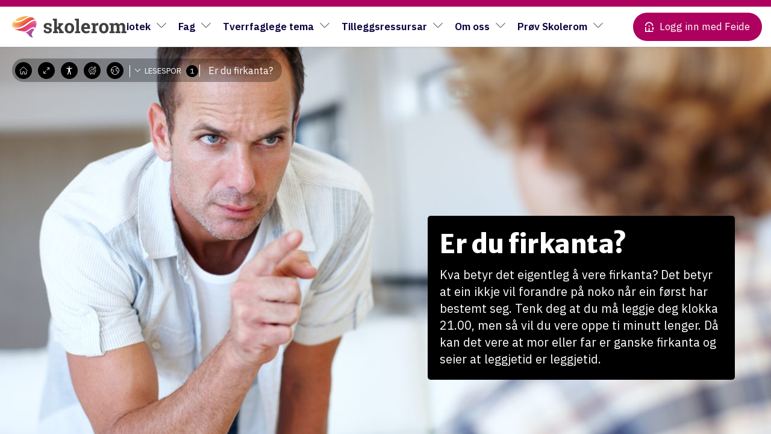

--- FILE ---
content_type: text/html; charset=UTF-8
request_url: https://skolerom.no/nn/undervisning/er-du-firkanta-5/
body_size: 29044
content:
    <!doctype html>

<!--[if lt IE 7]><html lang="nn-NO" class="no-js lt-ie9 lt-ie8 lt-ie7"><![endif]-->
<!--[if (IE 7)&!(IEMobile)]><html lang="nn-NO" class="no-js lt-ie9 lt-ie8"><![endif]-->
<!--[if (IE 8)&!(IEMobile)]><html lang="nn-NO" class="no-js lt-ie9"><![endif]-->
<!--[if gt IE 8]><!--> <html lang="nn-NO" class="no-js"><!--<![endif]-->
<head>
	<meta charset="utf-8">
		<meta http-equiv="X-UA-Compatible" content="IE=edge">
		<meta name="HandheldFriendly" content="True">
	<meta name="MobileOptimized" content="320">
	<meta name="viewport" content="width=device-width, initial-scale=1"/>
	<link rel="pingback" href="https://skolerom.no/xmlrpc.php">
			<title>Er du firkanta? | Skolerom.no</title>
	<style>img:is([sizes="auto" i], [sizes^="auto," i]) { contain-intrinsic-size: 3000px 1500px }</style>
	<script id="cookieyes" type="text/javascript" src="https://cdn-cookieyes.com/client_data/00efab717d4da1f680c1e1f0/script.js"></script><link rel="alternate" href="https://skolerom.no/undervisning/er-du-firkanta-3/" hreflang="nb" />
<link rel="alternate" href="https://skolerom.no/nn/undervisning/er-du-firkanta-5/" hreflang="nn" />

<!-- The SEO Framework by Sybre Waaijer -->
<link rel="canonical" href="https://skolerom.no/nn/undervisning/er-du-firkanta-5/" />
<meta property="og:type" content="article" />
<meta property="og:locale" content="nn_NO" />
<meta property="og:site_name" content="Skolerom.no" />
<meta property="og:title" content="Er du firkanta? | Skolerom.no" />
<meta property="og:url" content="https://skolerom.no/nn/undervisning/er-du-firkanta-5/" />
<meta property="og:image" content="https://skolerom.no/wp-content/uploads/sites/2/2022/02/GettyImages-1330484866-scaled-2.jpg" />
<meta property="og:image:width" content="2560" />
<meta property="og:image:height" content="1707" />
<meta property="og:image:alt" content="Fire rektangler i rosa og lilla neonlys." />
<meta property="article:published_time" content="2022-03-17T11:03:52+00:00" />
<meta property="article:modified_time" content="2025-10-24T14:16:35+00:00" />
<meta name="twitter:card" content="summary_large_image" />
<meta name="twitter:title" content="Er du firkanta? | Skolerom.no" />
<meta name="twitter:image" content="https://skolerom.no/wp-content/uploads/sites/2/2022/02/GettyImages-1330484866-scaled-2.jpg" />
<meta name="twitter:image:alt" content="Fire rektangler i rosa og lilla neonlys." />
<script type="application/ld+json">{"@context":"https://schema.org","@graph":[{"@type":"WebSite","@id":"https://skolerom.no/nn/#/schema/WebSite","url":"https://skolerom.no/nn/","name":"Skolerom.no","description":"Kunnskap som underholder","inLanguage":"nn-NO","potentialAction":{"@type":"SearchAction","target":{"@type":"EntryPoint","urlTemplate":"https://skolerom.no/nn/search/{search_term_string}/"},"query-input":"required name=search_term_string"},"publisher":{"@type":"Organization","@id":"https://skolerom.no/nn/#/schema/Organization","name":"Skolerom.no","url":"https://skolerom.no/nn/","logo":{"@type":"ImageObject","url":"https://skolerom.no/wp-content/uploads/sites/2/2020/09/cropped-skolerom_fav-1.png","contentUrl":"https://skolerom.no/wp-content/uploads/sites/2/2020/09/cropped-skolerom_fav-1.png","width":512,"height":512}}},{"@type":"WebPage","@id":"https://skolerom.no/nn/undervisning/er-du-firkanta-5/","url":"https://skolerom.no/nn/undervisning/er-du-firkanta-5/","name":"Er du firkanta? | Skolerom.no","inLanguage":"nn-NO","isPartOf":{"@id":"https://skolerom.no/nn/#/schema/WebSite"},"breadcrumb":{"@type":"BreadcrumbList","@id":"https://skolerom.no/nn/#/schema/BreadcrumbList","itemListElement":[{"@type":"ListItem","position":1,"item":"https://skolerom.no/nn/","name":"Skolerom.no"},{"@type":"ListItem","position":2,"item":"https://skolerom.no/nn/undervisning/","name":"Education Articles"},{"@type":"ListItem","position":3,"item":"https://skolerom.no/nn/student_level/niva-1/","name":"Nivå 1"},{"@type":"ListItem","position":4,"name":"Er du firkanta?"}]},"potentialAction":{"@type":"ReadAction","target":"https://skolerom.no/nn/undervisning/er-du-firkanta-5/"},"datePublished":"2022-03-17T11:03:52+00:00","dateModified":"2025-10-24T14:16:35+00:00"}]}</script>
<!-- / The SEO Framework by Sybre Waaijer | 17.54ms meta | 20.84ms boot -->

<link rel='dns-prefetch' href='//dl.dropboxusercontent.com' />
<link rel='dns-prefetch' href='//fonts.googleapis.com' />
<link rel="alternate" type="application/rss+xml" title="Skolerom.no &raquo; Feed" href="https://skolerom.no/nn/feed/" />
<link rel="alternate" type="application/rss+xml" title="Skolerom.no &raquo; Comments Feed" href="https://skolerom.no/nn/comments/feed/" />
<script type="text/javascript">
/* <![CDATA[ */
window._wpemojiSettings = {"baseUrl":"https:\/\/s.w.org\/images\/core\/emoji\/16.0.1\/72x72\/","ext":".png","svgUrl":"https:\/\/s.w.org\/images\/core\/emoji\/16.0.1\/svg\/","svgExt":".svg","source":{"concatemoji":"https:\/\/skolerom.no\/wp-includes\/js\/wp-emoji-release.min.js?ver=1748374785"}};
/*! This file is auto-generated */
!function(s,n){var o,i,e;function c(e){try{var t={supportTests:e,timestamp:(new Date).valueOf()};sessionStorage.setItem(o,JSON.stringify(t))}catch(e){}}function p(e,t,n){e.clearRect(0,0,e.canvas.width,e.canvas.height),e.fillText(t,0,0);var t=new Uint32Array(e.getImageData(0,0,e.canvas.width,e.canvas.height).data),a=(e.clearRect(0,0,e.canvas.width,e.canvas.height),e.fillText(n,0,0),new Uint32Array(e.getImageData(0,0,e.canvas.width,e.canvas.height).data));return t.every(function(e,t){return e===a[t]})}function u(e,t){e.clearRect(0,0,e.canvas.width,e.canvas.height),e.fillText(t,0,0);for(var n=e.getImageData(16,16,1,1),a=0;a<n.data.length;a++)if(0!==n.data[a])return!1;return!0}function f(e,t,n,a){switch(t){case"flag":return n(e,"\ud83c\udff3\ufe0f\u200d\u26a7\ufe0f","\ud83c\udff3\ufe0f\u200b\u26a7\ufe0f")?!1:!n(e,"\ud83c\udde8\ud83c\uddf6","\ud83c\udde8\u200b\ud83c\uddf6")&&!n(e,"\ud83c\udff4\udb40\udc67\udb40\udc62\udb40\udc65\udb40\udc6e\udb40\udc67\udb40\udc7f","\ud83c\udff4\u200b\udb40\udc67\u200b\udb40\udc62\u200b\udb40\udc65\u200b\udb40\udc6e\u200b\udb40\udc67\u200b\udb40\udc7f");case"emoji":return!a(e,"\ud83e\udedf")}return!1}function g(e,t,n,a){var r="undefined"!=typeof WorkerGlobalScope&&self instanceof WorkerGlobalScope?new OffscreenCanvas(300,150):s.createElement("canvas"),o=r.getContext("2d",{willReadFrequently:!0}),i=(o.textBaseline="top",o.font="600 32px Arial",{});return e.forEach(function(e){i[e]=t(o,e,n,a)}),i}function t(e){var t=s.createElement("script");t.src=e,t.defer=!0,s.head.appendChild(t)}"undefined"!=typeof Promise&&(o="wpEmojiSettingsSupports",i=["flag","emoji"],n.supports={everything:!0,everythingExceptFlag:!0},e=new Promise(function(e){s.addEventListener("DOMContentLoaded",e,{once:!0})}),new Promise(function(t){var n=function(){try{var e=JSON.parse(sessionStorage.getItem(o));if("object"==typeof e&&"number"==typeof e.timestamp&&(new Date).valueOf()<e.timestamp+604800&&"object"==typeof e.supportTests)return e.supportTests}catch(e){}return null}();if(!n){if("undefined"!=typeof Worker&&"undefined"!=typeof OffscreenCanvas&&"undefined"!=typeof URL&&URL.createObjectURL&&"undefined"!=typeof Blob)try{var e="postMessage("+g.toString()+"("+[JSON.stringify(i),f.toString(),p.toString(),u.toString()].join(",")+"));",a=new Blob([e],{type:"text/javascript"}),r=new Worker(URL.createObjectURL(a),{name:"wpTestEmojiSupports"});return void(r.onmessage=function(e){c(n=e.data),r.terminate(),t(n)})}catch(e){}c(n=g(i,f,p,u))}t(n)}).then(function(e){for(var t in e)n.supports[t]=e[t],n.supports.everything=n.supports.everything&&n.supports[t],"flag"!==t&&(n.supports.everythingExceptFlag=n.supports.everythingExceptFlag&&n.supports[t]);n.supports.everythingExceptFlag=n.supports.everythingExceptFlag&&!n.supports.flag,n.DOMReady=!1,n.readyCallback=function(){n.DOMReady=!0}}).then(function(){return e}).then(function(){var e;n.supports.everything||(n.readyCallback(),(e=n.source||{}).concatemoji?t(e.concatemoji):e.wpemoji&&e.twemoji&&(t(e.twemoji),t(e.wpemoji)))}))}((window,document),window._wpemojiSettings);
/* ]]> */
</script>

<style id='wp-emoji-styles-inline-css' type='text/css'>

	img.wp-smiley, img.emoji {
		display: inline !important;
		border: none !important;
		box-shadow: none !important;
		height: 1em !important;
		width: 1em !important;
		margin: 0 0.07em !important;
		vertical-align: -0.1em !important;
		background: none !important;
		padding: 0 !important;
	}
</style>
<link data-optimized="1" rel='stylesheet' id='wp-block-library-css' href='https://skolerom.no/wp-content/litespeed/css/2/ec455e0096d3eb0a2c768a0eb0ce865f.css?ver=7e948' type='text/css' media='all' />
<style id='safe-svg-svg-icon-style-inline-css' type='text/css'>
.safe-svg-cover{text-align:center}.safe-svg-cover .safe-svg-inside{display:inline-block;max-width:100%}.safe-svg-cover svg{fill:currentColor;height:100%;max-height:100%;max-width:100%;width:100%}

</style>
<style id='global-styles-inline-css' type='text/css'>
:root{--wp--preset--aspect-ratio--square: 1;--wp--preset--aspect-ratio--4-3: 4/3;--wp--preset--aspect-ratio--3-4: 3/4;--wp--preset--aspect-ratio--3-2: 3/2;--wp--preset--aspect-ratio--2-3: 2/3;--wp--preset--aspect-ratio--16-9: 16/9;--wp--preset--aspect-ratio--9-16: 9/16;--wp--preset--color--black: #000000;--wp--preset--color--cyan-bluish-gray: #abb8c3;--wp--preset--color--white: #ffffff;--wp--preset--color--pale-pink: #f78da7;--wp--preset--color--vivid-red: #cf2e2e;--wp--preset--color--luminous-vivid-orange: #ff6900;--wp--preset--color--luminous-vivid-amber: #fcb900;--wp--preset--color--light-green-cyan: #7bdcb5;--wp--preset--color--vivid-green-cyan: #00d084;--wp--preset--color--pale-cyan-blue: #8ed1fc;--wp--preset--color--vivid-cyan-blue: #0693e3;--wp--preset--color--vivid-purple: #9b51e0;--wp--preset--color--purple: #ad005f;--wp--preset--color--blue-dark: #0A003D;--wp--preset--color--blue: #2400e2;--wp--preset--color--blue-light: #96D6E8;--wp--preset--color--red: #E35540;--wp--preset--color--yellow: #FFC400;--wp--preset--color--green: #77a464;--wp--preset--color--gray-dark: #191919;--wp--preset--color--gray-medium: #707275;--wp--preset--color--gray: #c0c3ca;--wp--preset--color--gray-light: #E9ECEF;--wp--preset--gradient--vivid-cyan-blue-to-vivid-purple: linear-gradient(135deg,rgba(6,147,227,1) 0%,rgb(155,81,224) 100%);--wp--preset--gradient--light-green-cyan-to-vivid-green-cyan: linear-gradient(135deg,rgb(122,220,180) 0%,rgb(0,208,130) 100%);--wp--preset--gradient--luminous-vivid-amber-to-luminous-vivid-orange: linear-gradient(135deg,rgba(252,185,0,1) 0%,rgba(255,105,0,1) 100%);--wp--preset--gradient--luminous-vivid-orange-to-vivid-red: linear-gradient(135deg,rgba(255,105,0,1) 0%,rgb(207,46,46) 100%);--wp--preset--gradient--very-light-gray-to-cyan-bluish-gray: linear-gradient(135deg,rgb(238,238,238) 0%,rgb(169,184,195) 100%);--wp--preset--gradient--cool-to-warm-spectrum: linear-gradient(135deg,rgb(74,234,220) 0%,rgb(151,120,209) 20%,rgb(207,42,186) 40%,rgb(238,44,130) 60%,rgb(251,105,98) 80%,rgb(254,248,76) 100%);--wp--preset--gradient--blush-light-purple: linear-gradient(135deg,rgb(255,206,236) 0%,rgb(152,150,240) 100%);--wp--preset--gradient--blush-bordeaux: linear-gradient(135deg,rgb(254,205,165) 0%,rgb(254,45,45) 50%,rgb(107,0,62) 100%);--wp--preset--gradient--luminous-dusk: linear-gradient(135deg,rgb(255,203,112) 0%,rgb(199,81,192) 50%,rgb(65,88,208) 100%);--wp--preset--gradient--pale-ocean: linear-gradient(135deg,rgb(255,245,203) 0%,rgb(182,227,212) 50%,rgb(51,167,181) 100%);--wp--preset--gradient--electric-grass: linear-gradient(135deg,rgb(202,248,128) 0%,rgb(113,206,126) 100%);--wp--preset--gradient--midnight: linear-gradient(135deg,rgb(2,3,129) 0%,rgb(40,116,252) 100%);--wp--preset--font-size--small: 15px;--wp--preset--font-size--medium: 21px;--wp--preset--font-size--large: 24px;--wp--preset--font-size--x-large: 42px;--wp--preset--font-size--normal: var(--sp-font-base-size);--wp--preset--font-size--huge: 27px;--wp--preset--font-size--xxl: 33px;--wp--preset--font-size--xxxl: 38px;--wp--preset--spacing--20: 0.44rem;--wp--preset--spacing--30: 0.67rem;--wp--preset--spacing--40: 1rem;--wp--preset--spacing--50: 1.5rem;--wp--preset--spacing--60: 2.25rem;--wp--preset--spacing--70: 3.38rem;--wp--preset--spacing--80: 5.06rem;--wp--preset--shadow--natural: 6px 6px 9px rgba(0, 0, 0, 0.2);--wp--preset--shadow--deep: 12px 12px 50px rgba(0, 0, 0, 0.4);--wp--preset--shadow--sharp: 6px 6px 0px rgba(0, 0, 0, 0.2);--wp--preset--shadow--outlined: 6px 6px 0px -3px rgba(255, 255, 255, 1), 6px 6px rgba(0, 0, 0, 1);--wp--preset--shadow--crisp: 6px 6px 0px rgba(0, 0, 0, 1);--wp--custom--font--family: "IBM Plex Sans", Helvetica, Arial, sans-serif;--wp--custom--font--base-size: 18px;--wp--custom--font--line-height: 1.5;--wp--custom--font--heading-line-height: 1.3;--wp--custom--font--scale-ratio: 1.21;--wp--custom--size--content-size: 720px;--wp--custom--size--wide-size: 1020px;--wp--custom--size--full-size: 1140px;}:root { --wp--style--global--content-size: var(--wp--custom--size--wide-size);--wp--style--global--wide-size: var(--wp--custom--size--full-size); }:where(body) { margin: 0; }.wp-site-blocks > .alignleft { float: left; margin-right: 2em; }.wp-site-blocks > .alignright { float: right; margin-left: 2em; }.wp-site-blocks > .aligncenter { justify-content: center; margin-left: auto; margin-right: auto; }:where(.wp-site-blocks) > * { margin-block-start: 20px; margin-block-end: 0; }:where(.wp-site-blocks) > :first-child { margin-block-start: 0; }:where(.wp-site-blocks) > :last-child { margin-block-end: 0; }:root { --wp--style--block-gap: 20px; }:root :where(.is-layout-flow) > :first-child{margin-block-start: 0;}:root :where(.is-layout-flow) > :last-child{margin-block-end: 0;}:root :where(.is-layout-flow) > *{margin-block-start: 20px;margin-block-end: 0;}:root :where(.is-layout-constrained) > :first-child{margin-block-start: 0;}:root :where(.is-layout-constrained) > :last-child{margin-block-end: 0;}:root :where(.is-layout-constrained) > *{margin-block-start: 20px;margin-block-end: 0;}:root :where(.is-layout-flex){gap: 20px;}:root :where(.is-layout-grid){gap: 20px;}.is-layout-flow > .alignleft{float: left;margin-inline-start: 0;margin-inline-end: 2em;}.is-layout-flow > .alignright{float: right;margin-inline-start: 2em;margin-inline-end: 0;}.is-layout-flow > .aligncenter{margin-left: auto !important;margin-right: auto !important;}.is-layout-constrained > .alignleft{float: left;margin-inline-start: 0;margin-inline-end: 2em;}.is-layout-constrained > .alignright{float: right;margin-inline-start: 2em;margin-inline-end: 0;}.is-layout-constrained > .aligncenter{margin-left: auto !important;margin-right: auto !important;}.is-layout-constrained > :where(:not(.alignleft):not(.alignright):not(.alignfull)){max-width: var(--wp--style--global--content-size);margin-left: auto !important;margin-right: auto !important;}.is-layout-constrained > .alignwide{max-width: var(--wp--style--global--wide-size);}body .is-layout-flex{display: flex;}.is-layout-flex{flex-wrap: wrap;align-items: center;}.is-layout-flex > :is(*, div){margin: 0;}body .is-layout-grid{display: grid;}.is-layout-grid > :is(*, div){margin: 0;}body{background-color: var(--wp--preset--color--gray-light);color: var(--wp--preset--color--brown-dark);font-size: var(--sp-font-base-size);line-height: var(--wp--custom--font--line-height);padding-top: 0px;padding-right: 0px;padding-bottom: 0px;padding-left: 0px;}a:where(:not(.wp-element-button)){color: var(--wp--preset--color--purple);text-decoration: underline;}h1{font-size: var(--wp--preset--font-size--xxl);line-height: calc(var(--wp--custom--font--heading-line-height) / 1.1);}h2{font-size: var(--wp--preset--font-size--huge);line-height: calc(var(--wp--custom--font--heading-line-height) / 1.1);}h3{font-size: var(--wp--preset--font-size--large);line-height: var(--wp--custom--font--heading-line-height);}h4{font-size: var(--wp--preset--font-size--medium);line-height: var(--wp--custom--font--heading-line-height);}h5{font-size: var(--wp--preset--font-size--normal);line-height: var(--wp--custom--font--line-height);}h6{font-size: var(--wp--preset--font-size--small);line-height: var(--wp--custom--font--line-height);}:root :where(.wp-element-button, .wp-block-button__link){background-color: #32373c;border-width: 0;color: #fff;font-family: inherit;font-size: inherit;line-height: inherit;padding: calc(0.667em + 2px) calc(1.333em + 2px);text-decoration: none;}.has-black-color{color: var(--wp--preset--color--black) !important;}.has-cyan-bluish-gray-color{color: var(--wp--preset--color--cyan-bluish-gray) !important;}.has-white-color{color: var(--wp--preset--color--white) !important;}.has-pale-pink-color{color: var(--wp--preset--color--pale-pink) !important;}.has-vivid-red-color{color: var(--wp--preset--color--vivid-red) !important;}.has-luminous-vivid-orange-color{color: var(--wp--preset--color--luminous-vivid-orange) !important;}.has-luminous-vivid-amber-color{color: var(--wp--preset--color--luminous-vivid-amber) !important;}.has-light-green-cyan-color{color: var(--wp--preset--color--light-green-cyan) !important;}.has-vivid-green-cyan-color{color: var(--wp--preset--color--vivid-green-cyan) !important;}.has-pale-cyan-blue-color{color: var(--wp--preset--color--pale-cyan-blue) !important;}.has-vivid-cyan-blue-color{color: var(--wp--preset--color--vivid-cyan-blue) !important;}.has-vivid-purple-color{color: var(--wp--preset--color--vivid-purple) !important;}.has-purple-color{color: var(--wp--preset--color--purple) !important;}.has-blue-dark-color{color: var(--wp--preset--color--blue-dark) !important;}.has-blue-color{color: var(--wp--preset--color--blue) !important;}.has-blue-light-color{color: var(--wp--preset--color--blue-light) !important;}.has-red-color{color: var(--wp--preset--color--red) !important;}.has-yellow-color{color: var(--wp--preset--color--yellow) !important;}.has-green-color{color: var(--wp--preset--color--green) !important;}.has-gray-dark-color{color: var(--wp--preset--color--gray-dark) !important;}.has-gray-medium-color{color: var(--wp--preset--color--gray-medium) !important;}.has-gray-color{color: var(--wp--preset--color--gray) !important;}.has-gray-light-color{color: var(--wp--preset--color--gray-light) !important;}.has-black-background-color{background-color: var(--wp--preset--color--black) !important;}.has-cyan-bluish-gray-background-color{background-color: var(--wp--preset--color--cyan-bluish-gray) !important;}.has-white-background-color{background-color: var(--wp--preset--color--white) !important;}.has-pale-pink-background-color{background-color: var(--wp--preset--color--pale-pink) !important;}.has-vivid-red-background-color{background-color: var(--wp--preset--color--vivid-red) !important;}.has-luminous-vivid-orange-background-color{background-color: var(--wp--preset--color--luminous-vivid-orange) !important;}.has-luminous-vivid-amber-background-color{background-color: var(--wp--preset--color--luminous-vivid-amber) !important;}.has-light-green-cyan-background-color{background-color: var(--wp--preset--color--light-green-cyan) !important;}.has-vivid-green-cyan-background-color{background-color: var(--wp--preset--color--vivid-green-cyan) !important;}.has-pale-cyan-blue-background-color{background-color: var(--wp--preset--color--pale-cyan-blue) !important;}.has-vivid-cyan-blue-background-color{background-color: var(--wp--preset--color--vivid-cyan-blue) !important;}.has-vivid-purple-background-color{background-color: var(--wp--preset--color--vivid-purple) !important;}.has-purple-background-color{background-color: var(--wp--preset--color--purple) !important;}.has-blue-dark-background-color{background-color: var(--wp--preset--color--blue-dark) !important;}.has-blue-background-color{background-color: var(--wp--preset--color--blue) !important;}.has-blue-light-background-color{background-color: var(--wp--preset--color--blue-light) !important;}.has-red-background-color{background-color: var(--wp--preset--color--red) !important;}.has-yellow-background-color{background-color: var(--wp--preset--color--yellow) !important;}.has-green-background-color{background-color: var(--wp--preset--color--green) !important;}.has-gray-dark-background-color{background-color: var(--wp--preset--color--gray-dark) !important;}.has-gray-medium-background-color{background-color: var(--wp--preset--color--gray-medium) !important;}.has-gray-background-color{background-color: var(--wp--preset--color--gray) !important;}.has-gray-light-background-color{background-color: var(--wp--preset--color--gray-light) !important;}.has-black-border-color{border-color: var(--wp--preset--color--black) !important;}.has-cyan-bluish-gray-border-color{border-color: var(--wp--preset--color--cyan-bluish-gray) !important;}.has-white-border-color{border-color: var(--wp--preset--color--white) !important;}.has-pale-pink-border-color{border-color: var(--wp--preset--color--pale-pink) !important;}.has-vivid-red-border-color{border-color: var(--wp--preset--color--vivid-red) !important;}.has-luminous-vivid-orange-border-color{border-color: var(--wp--preset--color--luminous-vivid-orange) !important;}.has-luminous-vivid-amber-border-color{border-color: var(--wp--preset--color--luminous-vivid-amber) !important;}.has-light-green-cyan-border-color{border-color: var(--wp--preset--color--light-green-cyan) !important;}.has-vivid-green-cyan-border-color{border-color: var(--wp--preset--color--vivid-green-cyan) !important;}.has-pale-cyan-blue-border-color{border-color: var(--wp--preset--color--pale-cyan-blue) !important;}.has-vivid-cyan-blue-border-color{border-color: var(--wp--preset--color--vivid-cyan-blue) !important;}.has-vivid-purple-border-color{border-color: var(--wp--preset--color--vivid-purple) !important;}.has-purple-border-color{border-color: var(--wp--preset--color--purple) !important;}.has-blue-dark-border-color{border-color: var(--wp--preset--color--blue-dark) !important;}.has-blue-border-color{border-color: var(--wp--preset--color--blue) !important;}.has-blue-light-border-color{border-color: var(--wp--preset--color--blue-light) !important;}.has-red-border-color{border-color: var(--wp--preset--color--red) !important;}.has-yellow-border-color{border-color: var(--wp--preset--color--yellow) !important;}.has-green-border-color{border-color: var(--wp--preset--color--green) !important;}.has-gray-dark-border-color{border-color: var(--wp--preset--color--gray-dark) !important;}.has-gray-medium-border-color{border-color: var(--wp--preset--color--gray-medium) !important;}.has-gray-border-color{border-color: var(--wp--preset--color--gray) !important;}.has-gray-light-border-color{border-color: var(--wp--preset--color--gray-light) !important;}.has-vivid-cyan-blue-to-vivid-purple-gradient-background{background: var(--wp--preset--gradient--vivid-cyan-blue-to-vivid-purple) !important;}.has-light-green-cyan-to-vivid-green-cyan-gradient-background{background: var(--wp--preset--gradient--light-green-cyan-to-vivid-green-cyan) !important;}.has-luminous-vivid-amber-to-luminous-vivid-orange-gradient-background{background: var(--wp--preset--gradient--luminous-vivid-amber-to-luminous-vivid-orange) !important;}.has-luminous-vivid-orange-to-vivid-red-gradient-background{background: var(--wp--preset--gradient--luminous-vivid-orange-to-vivid-red) !important;}.has-very-light-gray-to-cyan-bluish-gray-gradient-background{background: var(--wp--preset--gradient--very-light-gray-to-cyan-bluish-gray) !important;}.has-cool-to-warm-spectrum-gradient-background{background: var(--wp--preset--gradient--cool-to-warm-spectrum) !important;}.has-blush-light-purple-gradient-background{background: var(--wp--preset--gradient--blush-light-purple) !important;}.has-blush-bordeaux-gradient-background{background: var(--wp--preset--gradient--blush-bordeaux) !important;}.has-luminous-dusk-gradient-background{background: var(--wp--preset--gradient--luminous-dusk) !important;}.has-pale-ocean-gradient-background{background: var(--wp--preset--gradient--pale-ocean) !important;}.has-electric-grass-gradient-background{background: var(--wp--preset--gradient--electric-grass) !important;}.has-midnight-gradient-background{background: var(--wp--preset--gradient--midnight) !important;}.has-small-font-size{font-size: var(--wp--preset--font-size--small) !important;}.has-medium-font-size{font-size: var(--wp--preset--font-size--medium) !important;}.has-large-font-size{font-size: var(--wp--preset--font-size--large) !important;}.has-x-large-font-size{font-size: var(--wp--preset--font-size--x-large) !important;}.has-normal-font-size{font-size: var(--wp--preset--font-size--normal) !important;}.has-huge-font-size{font-size: var(--wp--preset--font-size--huge) !important;}.has-xxl-font-size{font-size: var(--wp--preset--font-size--xxl) !important;}.has-xxxl-font-size{font-size: var(--wp--preset--font-size--xxxl) !important;}
:root :where(.wp-block-pullquote){font-size: 1.5em;line-height: 1.6;}
</style>
<link data-optimized="1" rel='stylesheet' id='som_lost_password_style-css' href='https://skolerom.no/wp-content/litespeed/css/2/e30bb6cd534f49b70442043adb7f7b6d.css?ver=b189b' type='text/css' media='all' />
<link data-optimized="1" rel='stylesheet' id='flickity-style-css' href='https://skolerom.no/wp-content/litespeed/css/2/570bf32b06cbdcb7ffc44044e32d112b.css?ver=85d99' type='text/css' media='all' />
<link data-optimized="1" rel='stylesheet' id='simplelightbox-style-css' href='https://skolerom.no/wp-content/litespeed/css/2/11d1f52ad26ac4ebcf64e48ac69c9059.css?ver=41050' type='text/css' media='all' />
<link data-optimized="1" rel='stylesheet' id='bones-stylesheet-css' href='https://skolerom.no/wp-content/litespeed/css/2/70ca0c2841d8a1185af3fe4c8993c7d5.css?ver=97f93' type='text/css' media='all' />
<link data-optimized="1" rel='stylesheet' id='font-awesome-style-css' href='https://skolerom.no/wp-content/litespeed/css/2/3ce745e759d4baef2c07fe9add056edc.css?ver=7061a' type='text/css' media='all' />
<link data-optimized="1" rel='stylesheet' id='comp-header-style-css' href='https://skolerom.no/wp-content/litespeed/css/2/9a36f305fe957a50db2e5f6297bcf5b4.css?ver=d893a' type='text/css' media='all' />
<link data-optimized="1" rel='stylesheet' id='comp-headercss-style-css' href='https://skolerom.no/wp-content/litespeed/css/2/5fb726a9dd49829d45254aa606ffc875.css?ver=ec171' type='text/css' media='all' />
<link data-optimized="1" rel='stylesheet' id='bokasin-custom-style-css' href='https://skolerom.no/wp-content/litespeed/css/2/0dbf8ba0f8526c312395fd1321fdbb3b.css?ver=276e4' type='text/css' media='all' />
<link rel='stylesheet' id='education-fonts-css' href='https://fonts.googleapis.com/css?family=Lora%3A400%2C700%7CMerriweather+Sans%3A400%2C700%7CMerriweather%3A400%2C700%7COpen+Sans%3A400%2C700&#038;display=swap&#038;ver=1748374785' type='text/css' media='all' />
<script type="text/javascript" src="https://skolerom.no/wp-includes/js/jquery/jquery.min.js?ver=1748374785" id="jquery-core-js"></script>
<script data-optimized="1" type="text/javascript" src="https://skolerom.no/wp-content/litespeed/js/2/95f9ac02e6773bfa8fbf1cc71b3c096e.js?ver=fe294" id="jquery-migrate-js"></script>
<script data-optimized="1" type="text/javascript" src="https://skolerom.no/wp-content/litespeed/js/2/d4dfe578d00635033124a62a14947b05.js?ver=0bc88" id="bones-modernizr-js"></script>
<script data-optimized="1" type="text/javascript" src="https://skolerom.no/wp-content/litespeed/js/2/1ff8212d08bdb88121ca54324fcea2d7.js?ver=c276b" id="smoothscroll-polyfill-js-js"></script>
<link rel="https://api.w.org/" href="https://skolerom.no/wp-json/" /><link rel="alternate" title="JSON" type="application/json" href="https://skolerom.no/wp-json/wp/v2/education/66603" /><link rel="alternate" title="oEmbed (JSON)" type="application/json+oembed" href="https://skolerom.no/wp-json/oembed/1.0/embed?url=https%3A%2F%2Fskolerom.no%2Fnn%2Fundervisning%2Fer-du-firkanta-5%2F" />
<link rel="alternate" title="oEmbed (XML)" type="text/xml+oembed" href="https://skolerom.no/wp-json/oembed/1.0/embed?url=https%3A%2F%2Fskolerom.no%2Fnn%2Fundervisning%2Fer-du-firkanta-5%2F&#038;format=xml" />
<link rel="icon" href="https://skolerom.no/wp-content/uploads/sites/2/2020/09/cropped-skolerom_fav-1-32x32.png" sizes="32x32" />
<link rel="icon" href="https://skolerom.no/wp-content/uploads/sites/2/2020/09/cropped-skolerom_fav-1-192x192.png" sizes="192x192" />
<link rel="apple-touch-icon" href="https://skolerom.no/wp-content/uploads/sites/2/2020/09/cropped-skolerom_fav-1-180x180.png" />
<meta name="msapplication-TileImage" content="https://skolerom.no/wp-content/uploads/sites/2/2020/09/cropped-skolerom_fav-1-270x270.png" />
		<style type="text/css" id="wp-custom-css">
			.rounded {
	border-radius: 16px;
}

@media (max-width: 1250px) {
  .title-seximente {
			font-size: 1.8em!important;
	}
}

@media (max-width: 725px) {
  .title-seximente {
			font-size: 1.6em!important;
	}
}		</style>
				<link rel="stylesheet" href="https://cdn.plyr.io/3.6.4/plyr.css" />
	<script src="https://cdn.plyr.io/3.6.4/plyr.js"></script>

		<noscript><iframe src="https://www.googletagmanager.com/ns.html?id=GTM-T9CWMT3" height="0" width="0" style="display:none;visibility:hidden"></iframe></noscript>

	<script>
        var _mtm = window._mtm = window._mtm || [];
        _mtm.push({'mtm.startTime': (new Date().getTime()), 'event': 'mtm.Start'});
        var d=document, g=d.createElement('script'), s=d.getElementsByTagName('script')[0];
        g.async=true; g.src='https://matomo.kf.no/js/container_13nsTLZb.js'; s.parentNode.insertBefore(g,s);
	</script>

	<script>(function(w,d,s,l,i){w[l]=w[l]||[];w[l].push({'gtm.start':
                new Date().getTime(),event:'gtm.js'});var f=d.getElementsByTagName(s)[0],
            j=d.createElement(s),dl=l!=='dataLayer'?'&l='+l:'';j.async=true;j.src=
            'https://www.googletagmanager.com/gtm.js?id='+i+dl;f.parentNode.insertBefore(j,f);
        })(window,document,'script','dataLayer','GTM-T9CWMT3');</script>

	<script type="text/javascript" id="hs-script-loader" async defer src="//js-eu1.hs-scripts.com/145453376.js"></script>


	<meta name="facebook-domain-verification" content="0vu6diex9mpcyhjbcgnqwzf8hj4e2i" />

	<script>
        !function(f,b,e,v,n,t,s)
        {if(f.fbq)return;n=f.fbq=function(){n.callMethod?
            n.callMethod.apply(n,arguments):n.queue.push(arguments)};
            if(!f._fbq)f._fbq=n;n.push=n;n.loaded=!0;n.version='2.0';
            n.queue=[];t=b.createElement(e);t.async=!0;
            t.src=v;s=b.getElementsByTagName(e)[0];
            s.parentNode.insertBefore(t,s)}(window, document,'script',
            'https://connect.facebook.net/en_US/fbevents.js');
        fbq('init', '264300815999536');
        fbq('track', 'PageView');
	</script>
	<noscript><img height="1" width="1" style="display:none" src="https://www.facebook.com/tr?id=264300815999536&ev=PageView&noscript=1" /></noscript>
</head>
<body class="wp-singular education-template-default single single-education postid-66603 wp-custom-logo wp-embed-responsive wp-theme-bokasin lightenup header-lightenup logged-out acc-disabled" itemscope itemtype="http://schema.org/WebPage">
	<div id="container" data="self">
		<header id="header" class="header" itemscope itemtype="http://schema.org/WPHeader">
			<div id="header-progress" style=""><span data-progress=""></span></div>
					<div id="inner-header" class="wrap">
								<a href="https://skolerom.no/nn/" class="custom-logo-link" rel="home"><img width="722" height="133" src="https://skolerom.no/wp-content/uploads/sites/2/2020/05/skolerom-logo-2.svg" class="custom-logo" alt="Skolerom.no" decoding="async" fetchpriority="high" /></a>				<nav role="navigation" id="nav-main" class="desktop-nav" itemscope itemtype="http://schema.org/SiteNavigationElement">
					<ul id="menu-hovedmeny-nynorsk" class="nav top-nav cf"><li id="menu-item-137303" class="menu-item menu-item-type-custom menu-item-object-custom menu-item-has-children menu-item-137303"><a href="#">Skulebibliotek</a>
<ul class="sub-menu">
	<li id="menu-item-137309" class="menu-item menu-item-type-custom menu-item-object-custom menu-item-137309"><a href="https://app.skolerom.no/search/article">Søk etter ressursar</a></li>
	<li id="menu-item-137311" class="menu-item menu-item-type-custom menu-item-object-custom menu-item-137311"><a href="https://app.skolerom.no/teaching-paths/all">Læringsstiar (300+)</a></li>
	<li id="menu-item-137312" class="menu-item menu-item-type-custom menu-item-object-custom menu-item-137312"><a href="https://skolerom.no/undervisning/">Artiklar (500+)</a></li>
	<li id="menu-item-137313" class="menu-item menu-item-type-custom menu-item-object-custom menu-item-137313"><a href="https://app.skolerom.no/assignments/all">Oppgåver (1000+)</a></li>
</ul>
</li>
<li id="menu-item-137314" class="menu-item menu-item-type-post_type menu-item-object-page menu-item-has-children menu-item-137314"><a href="https://skolerom.no/fagsider/">Fag</a>
<ul class="sub-menu">
	<li id="menu-item-137316" class="menu-item menu-item-type-custom menu-item-object-custom menu-item-has-children menu-item-137316"><a href="https://skolerom.no/fagside-for-grunnskole/">Barnetrinn</a>
	<ul class="sub-menu">
		<li id="menu-item-137368" class="menu-item menu-item-type-post_type menu-item-object-page menu-item-137368"><a href="https://skolerom.no/fagside-barnetrinn-norsk/">Norsk</a></li>
		<li id="menu-item-137366" class="menu-item menu-item-type-post_type menu-item-object-page menu-item-137366"><a href="https://skolerom.no/fagside-for-grunnskole/krle-for-grunnskole/">KRLE*</a></li>
		<li id="menu-item-137323" class="menu-item menu-item-type-post_type menu-item-object-page menu-item-137323"><a href="https://skolerom.no/engelsk-for-grunnskole/">Engelsk*</a></li>
		<li id="menu-item-137346" class="menu-item menu-item-type-post_type menu-item-object-page menu-item-137346"><a href="https://skolerom.no/naturfag-for-grunnskole/">Naturfag*</a></li>
		<li id="menu-item-137325" class="menu-item menu-item-type-post_type menu-item-object-page menu-item-137325"><a href="https://skolerom.no/fagside-grunnskole-mat-og-helse/">Mat og helse</a></li>
		<li id="menu-item-137381" class="menu-item menu-item-type-post_type menu-item-object-page menu-item-137381"><a href="https://skolerom.no/faebrik/">Kunst og handverk</a></li>
		<li id="menu-item-137405" class="menu-item menu-item-type-custom menu-item-object-custom menu-item-137405"><a href="#">* under oppdatering</a></li>
	</ul>
</li>
	<li id="menu-item-137370" class="menu-item menu-item-type-custom menu-item-object-custom menu-item-has-children menu-item-137370"><a href="#">Ungdomstrinn</a>
	<ul class="sub-menu">
		<li id="menu-item-137375" class="menu-item menu-item-type-custom menu-item-object-custom menu-item-137375"><a href="#">Norsk*</a></li>
		<li id="menu-item-137377" class="menu-item menu-item-type-custom menu-item-object-custom menu-item-137377"><a href="#">KRLE*</a></li>
		<li id="menu-item-137382" class="menu-item menu-item-type-custom menu-item-object-custom menu-item-137382"><a href="#">Engelsk*</a></li>
		<li id="menu-item-137383" class="menu-item menu-item-type-post_type menu-item-object-page menu-item-137383"><a href="https://skolerom.no/samfunnsfag-8-10-trinn/">Samfunnsfag</a></li>
		<li id="menu-item-137328" class="menu-item menu-item-type-post_type menu-item-object-page menu-item-137328"><a href="https://skolerom.no/fagside-ungdomstrinn-naturfag/">Naturfag</a></li>
		<li id="menu-item-137327" class="menu-item menu-item-type-post_type menu-item-object-page menu-item-137327"><a href="https://skolerom.no/fagside-ungdomstrinn-mat-og-helse/">Mat og helse</a></li>
		<li id="menu-item-137384" class="menu-item menu-item-type-post_type menu-item-object-page menu-item-137384"><a href="https://skolerom.no/faebrik/">Kunst og handverk</a></li>
		<li id="menu-item-137330" class="menu-item menu-item-type-post_type menu-item-object-page menu-item-137330"><a href="https://skolerom.no/utdanningsvalg/">Utdanningsvalg</a></li>
		<li id="menu-item-137344" class="menu-item menu-item-type-post_type menu-item-object-page menu-item-137344"><a href="https://skolerom.no/finsk-og-kvensk-som-andresprak/">Kvensk og finsk</a></li>
		<li id="menu-item-137326" class="menu-item menu-item-type-post_type menu-item-object-page menu-item-137326"><a href="https://skolerom.no/fagside-grunnskole-valgfag/">Valgfag</a></li>
		<li id="menu-item-137407" class="menu-item menu-item-type-custom menu-item-object-custom menu-item-137407"><a href="#">* under oppdatering</a></li>
	</ul>
</li>
	<li id="menu-item-137333" class="menu-item menu-item-type-post_type menu-item-object-page menu-item-has-children menu-item-137333"><a href="https://skolerom.no/fellesfag-for-videregaende-skole/">Vidaregåande</a>
	<ul class="sub-menu">
		<li id="menu-item-137356" class="menu-item menu-item-type-post_type menu-item-object-page menu-item-137356"><a href="https://skolerom.no/fellesfag-for-videregaende-skole/norsk-for-videregaende-skole/">Norsk</a></li>
		<li id="menu-item-137332" class="menu-item menu-item-type-post_type menu-item-object-page menu-item-137332"><a href="https://skolerom.no/fellesfag-for-videregaende-skole/engelsk-for-videregaende-skole/">Engelsk</a></li>
		<li id="menu-item-137357" class="menu-item menu-item-type-post_type menu-item-object-page menu-item-137357"><a href="https://skolerom.no/fellesfag-for-videregaende-skole/samfunnskunnskap-for-videregaende-skole/">Samfunnskunnskap</a></li>
		<li id="menu-item-137334" class="menu-item menu-item-type-post_type menu-item-object-page menu-item-137334"><a href="https://skolerom.no/fellesfag-for-videregaende-skole/geografi-for-videregaende-skole/">Geografi</a></li>
		<li id="menu-item-137331" class="menu-item menu-item-type-post_type menu-item-object-page menu-item-137331"><a href="https://skolerom.no/fagside-videregaende-geofag/">Geofag</a></li>
	</ul>
</li>
</ul>
</li>
<li id="menu-item-137305" class="menu-item menu-item-type-custom menu-item-object-custom menu-item-has-children menu-item-137305"><a href="#">Tverrfaglege tema</a>
<ul class="sub-menu">
	<li id="menu-item-137408" class="menu-item menu-item-type-custom menu-item-object-custom menu-item-has-children menu-item-137408"><a href="#">Berekraftig utvikling</a>
	<ul class="sub-menu">
		<li id="menu-item-137319" class="menu-item menu-item-type-post_type menu-item-object-page menu-item-137319"><a href="https://skolerom.no/baerekraftig-utvikling/">Berekraftig utvikling</a></li>
		<li id="menu-item-137343" class="menu-item menu-item-type-post_type menu-item-object-page menu-item-137343"><a href="https://skolerom.no/faebrik/">Kunst og handverk</a></li>
	</ul>
</li>
	<li id="menu-item-137378" class="menu-item menu-item-type-custom menu-item-object-custom menu-item-has-children menu-item-137378"><a href="#">Folkehelse og livsmeistring</a>
	<ul class="sub-menu">
		<li id="menu-item-137317" class="menu-item menu-item-type-post_type menu-item-object-page menu-item-137317"><a href="https://skolerom.no/hverdagsglede/smatrinnet/">Hverdagsglede</a></li>
		<li id="menu-item-137351" class="menu-item menu-item-type-post_type menu-item-object-page menu-item-137351"><a href="https://skolerom.no/sex-i-mente/">Sex i mente</a></li>
		<li id="menu-item-137363" class="menu-item menu-item-type-post_type menu-item-object-page menu-item-137363"><a href="https://skolerom.no/ungdom-og-rus/">Ungdom og rus</a></li>
		<li id="menu-item-137389" class="menu-item menu-item-type-post_type menu-item-object-page menu-item-137389"><a href="https://skolerom.no/hjernelaering-skole/">Hjernelæring</a></li>
	</ul>
</li>
	<li id="menu-item-137379" class="menu-item menu-item-type-custom menu-item-object-custom menu-item-has-children menu-item-137379"><a href="#">Demokrati og medborgarskap</a>
	<ul class="sub-menu">
		<li id="menu-item-137391" class="menu-item menu-item-type-custom menu-item-object-custom menu-item-137391"><a href="https://skolerom.no/valg/">Val</a></li>
	</ul>
</li>
</ul>
</li>
<li id="menu-item-137306" class="menu-item menu-item-type-custom menu-item-object-custom menu-item-has-children menu-item-137306"><a href="#">Tilleggsressursar</a>
<ul class="sub-menu">
	<li id="menu-item-137318" class="menu-item menu-item-type-post_type menu-item-object-page menu-item-137318"><a href="https://skolerom.no/aktuelt-og-relevant/">Aktuelt og relevant</a></li>
	<li id="menu-item-137409" class="menu-item menu-item-type-custom menu-item-object-custom menu-item-has-children menu-item-137409"><a href="#">Høgtider og merkedagar</a>
	<ul class="sub-menu">
		<li id="menu-item-137350" class="menu-item menu-item-type-post_type menu-item-object-page menu-item-137350"><a href="https://skolerom.no/samenes-nasjonaldag/">Samane sin nasjonaldag</a></li>
		<li id="menu-item-137345" class="menu-item menu-item-type-post_type menu-item-object-page menu-item-137345"><a href="https://skolerom.no/kvinnedagen/">Kvinnedagen</a></li>
		<li id="menu-item-137355" class="menu-item menu-item-type-post_type menu-item-object-page menu-item-137355"><a href="https://skolerom.no/undervisningsopplegg-om-paske/">Påske</a></li>
		<li id="menu-item-137362" class="menu-item menu-item-type-post_type menu-item-object-page menu-item-137362"><a href="https://skolerom.no/undervisningsopplegg-til-17-mai/">Noregs nasjonaldag</a></li>
		<li id="menu-item-137347" class="menu-item menu-item-type-post_type menu-item-object-page menu-item-137347"><a href="https://skolerom.no/pride/">Pride</a></li>
		<li id="menu-item-137352" class="menu-item menu-item-type-post_type menu-item-object-page menu-item-137352"><a href="https://skolerom.no/skolestart/">Skulestart</a></li>
		<li id="menu-item-137337" class="menu-item menu-item-type-post_type menu-item-object-page menu-item-137337"><a href="https://skolerom.no/halloween/">Halloween</a></li>
		<li id="menu-item-137341" class="menu-item menu-item-type-post_type menu-item-object-page menu-item-137341"><a href="https://skolerom.no/jul-i-skolerom/">Jul</a></li>
	</ul>
</li>
	<li id="menu-item-137354" class="menu-item menu-item-type-post_type menu-item-object-page menu-item-137354"><a href="https://skolerom.no/tenkeboksen/">Tenkeboks</a></li>
	<li id="menu-item-137410" class="menu-item menu-item-type-custom menu-item-object-custom menu-item-137410"><a href="https://skolerom.no/bokasiner/">Bokasiner</a></li>
	<li id="menu-item-137411" class="menu-item menu-item-type-custom menu-item-object-custom menu-item-137411"><a href="#">🔒Utskriftsmateriell (kommer snart)</a></li>
</ul>
</li>
<li id="menu-item-137307" class="menu-item menu-item-type-custom menu-item-object-custom menu-item-has-children menu-item-137307"><a href="#">Om oss</a>
<ul class="sub-menu">
	<li id="menu-item-137338" class="menu-item menu-item-type-post_type menu-item-object-page menu-item-137338"><a href="https://skolerom.no/hva-er-skolerom/">Hva er Skolerom?</a></li>
	<li id="menu-item-137353" class="menu-item menu-item-type-post_type menu-item-object-page menu-item-137353"><a href="https://skolerom.no/slik-skaper-vi-god-laering/">Slik skapar vi god læring</a></li>
	<li id="menu-item-137342" class="menu-item menu-item-type-post_type menu-item-object-page menu-item-137342"><a href="https://skolerom.no/komigang/">Hjelpesenter</a></li>
	<li id="menu-item-137414" class="menu-item menu-item-type-post_type menu-item-object-page menu-item-137414"><a href="https://skolerom.no/kontakt/">Kontakt oss</a></li>
	<li id="menu-item-137412" class="menu-item menu-item-type-custom menu-item-object-custom menu-item-has-children menu-item-137412"><a href="#">Samarbeidspartnarar</a>
	<ul class="sub-menu">
		<li id="menu-item-137349" class="menu-item menu-item-type-post_type menu-item-object-page menu-item-137349"><a href="https://skolerom.no/samarbeidspartnere/">Samarbeid med oss</a></li>
		<li id="menu-item-137413" class="menu-item menu-item-type-custom menu-item-object-custom menu-item-137413"><a href="https://app.skolerom.no/search/article?source=13654&#038;page=1">Inspiria</a></li>
		<li id="menu-item-137348" class="menu-item menu-item-type-post_type menu-item-object-page menu-item-137348"><a href="https://skolerom.no/samarbeidspartner-juvente/">Juvente</a></li>
	</ul>
</li>
	<li id="menu-item-137335" class="menu-item menu-item-type-post_type menu-item-object-page menu-item-137335"><a href="https://skolerom.no/for-foresatte/">For foresatte</a></li>
</ul>
</li>
<li id="menu-item-137308" class="menu-item menu-item-type-post_type menu-item-object-page menu-item-has-children menu-item-137308"><a href="https://skolerom.no/utforsk-skolerom/">Prøv Skolerom</a>
<ul class="sub-menu">
	<li id="menu-item-137340" class="menu-item menu-item-type-post_type menu-item-object-page menu-item-137340"><a href="https://skolerom.no/hvorfor-velge-digitale-laeremidler/">Kvifor velje digitale læremiddel?</a></li>
	<li id="menu-item-137339" class="menu-item menu-item-type-post_type menu-item-object-page menu-item-137339"><a href="https://skolerom.no/hvorfor-teste-skolerom/">Kvifor teste Skolerom?</a></li>
	<li id="menu-item-137321" class="menu-item menu-item-type-post_type menu-item-object-page menu-item-137321"><a href="https://skolerom.no/testbruker/">Bli testbrukar</a></li>
	<li id="menu-item-137336" class="menu-item menu-item-type-post_type menu-item-object-page menu-item-137336"><a href="https://skolerom.no/fullversjonstest/">Få fullversjonstilgang</a></li>
	<li id="menu-item-137320" class="menu-item menu-item-type-post_type menu-item-object-page menu-item-137320"><a href="https://skolerom.no/bestill-skolerom-2/">Bestill Skolerom</a></li>
</ul>
</li>
<li class="login-link"><a class="mycss_button" href="https://api.skolerom.no/api/dataporten/auth" title="Logg inn med Feide"><img src="https://skolerom.no/wp-content/themes/bokasin/library/images/login-btn-icon.aa60f9f3.svg">Logg inn med Feide</a></li></ul>				</nav>
				<a class="mobile-faq-button" href="https://skolerom.no/support-skolerom">
					<img src="https://skolerom.no/wp-content/themes/bokasin/library/images/faq-black.svg" alt="FAQ Icon" />
				</a>
				<a href="#" class="nav-toggle" aria-controls="nav-main" aria-label="Open menu">
					<i class="fa fa-bars"></i>
					<i class="fa fa-times"></i>
				</a>
			</div>
					</header>

	<div id="content">

		<div id="inner-content" class="wrap cf">

			<main id="main" class="cf" role="main" itemscope itemtype="http://schema.org/Blog">

				
					
						<article id="post-66603" class="cf post-66603 education type-education status-publish has-post-thumbnail hentry tag-firkant tag-firkanta tag-konkav-firkant tag-kvadrat tag-parallellogram tag-rektangel tag-rombe tag-trapes student_level-niva-1 student_grade-10-trinn student_grade-4-trinn student_grade-5-trinn student_grade-6-trinn student_grade-7-trinn student_grade-8-trinn student_grade-9-trinn student_subject-matematikk student_source-skolerom" role="article" itemscope itemprop="blogPost" itemtype="http://schema.org/BlogPosting">

  <style type="text/css">
  .hidden {
    position: absolute;
    pointer-events: none;
    opacity: 0;
    font-size: 1px;
  }
</style>
  <aside class="education-sidebar" role="navigation" aria-labelledby="education-sidebar-c">
    <section class="education-breadcrumbs">
      <div class="education-toolbar" id="education-toolbar">
                  <a class="toolbar-link"
            href="https://skolerom.no/nn/undervisning/"
            id="toolbar-link-home">
            <img class="toolbar-icon" src="https://skolerom.no/wp-content/themes/bokasin/library/images/home-white.svg" alt="Home Icon">
          </a>
          <a class="toolbar-link" href="#" onclick="toggleFullScreen()">
            <img class="toolbar-icon" src="https://skolerom.no/wp-content/themes/bokasin/library/images/expand-alt.svg" alt="Full Screen Icon">
          </a>
                <div class="toolbar-content toolbar-accoptions">
          <a class="toolbar-link access-options acc-disabled" href="javascript:void(0)">
            <img class="toolbar-icon" src="https://skolerom.no/wp-content/themes/bokasin/library/images/accessibility.svg" alt="Accessibility icon">  
          </a>
          <div class="toolbar-access-options">
            <a class="toolbar-link_inside acc-toggle acc-disabled" href="javascript:void(0)" data-feature="clean_text">
              <span class="topspan-tool">Rein tekst</span>
              <span class="botspan-tool">Tilpassa høgtlesing og talesyntese</span>
            </a>
            <a class="toolbar-link_inside acc-epilectic " href="javascript:void(0)" data-feature="toned_down">
              <span class="topspan-tool">Nedtona</span>
              <span class="botspan-tool">Utan sterke fargar og blinkande element</span>
            </a>
            <a class="toolbar-link_inside acc-vision " href="javascript:void(0)" data-feature="enlarged">
              <span class="topspan-tool">Forstørra</span>
              <span class="botspan-tool">Auka fargemetning og skriftstorleik</span>
            </a>
            <a class="toolbar-link_inside acc-adhd " href="javascript:void(0)" data-feature="focus_field">
              <span class="topspan-tool">Fokusfelt</span>
              <span class="botspan-tool">Enklare å fokusere på tekst</span>
            </a>
            <a class="toolbar-link_inside acc-cognitive " href="javascript:void(0)" data-feature="navigation_support">
              <span class="topspan-tool">Støtte for navigering</span>
              <span class="botspan-tool">Framhev lenkjer og overskriftar</span>
            </a>
            <script type="text/javascript">
jQuery(document).ready(function($) {
    
    const $accButtons = $('.toolbar-link_inside');
    const CLEAN_TEXT_FEATURE = 'clean_text';

    function send_strict_accessibility_message(featureName, isActive) {
        if (window.parent) {
            
            let messageData = {
                type: 'toolbar_accessibility', 
                feature: featureName,
                accessibility: false 
            };
            
            if (featureName === CLEAN_TEXT_FEATURE) {
                messageData.accessibility = isActive; 
            }
            
            window.parent.postMessage(messageData, '*');
        }
    }

    $accButtons.on('click', function(e) {
        e.preventDefault();
        
        const $this = $(this);
        const featureToToggle = $this.data('feature'); 
        const wasActive = $this.hasClass('is-active');
        const serverActiveState = $this.hasClass('active');
        
        const newState = !wasActive; 
        
        let featureToSend = null;
        let stateToSend = false;
        if(featureToToggle === CLEAN_TEXT_FEATURE && serverActiveState) {
            send_strict_accessibility_message(featureToToggle, stateToSend);
        }


        if (newState === true) {
            $this.addClass('is-active');
            
            featureToSend = featureToToggle;
            stateToSend = true;
        }

        if (featureToSend !== null && !serverActiveState) {
            send_strict_accessibility_message(featureToSend, stateToSend);
        }
    });

});
</script>
          </div>
        </div>
              
        <a class="toolbar-link openModalRelated" href="#">
          <svg width="27px" height="30px" viewBox="0 0 27 30" version="1.1" xmlns="https://www.w3.org/2000/svg" xmlns:xlink="https://www.w3.org/1999/xlink">
            <title>Læreplan</title>
            <g id="Teaching-Path---V3" stroke="none" stroke-width="1" fill="none" fill-rule="evenodd" stroke-linecap="round" stroke-linejoin="round">
                <g id="New-Teaching-Path---Create-(add-articles)---Filters-opened" transform="translate(-57.000000, -868.000000)" stroke="#ffffff" stroke-width="1.8">
                    <g id="Velg-oppgaver" transform="translate(-1.000000, 77.000000)">
                        <g id="Sub-Menu" transform="translate(57.000000, 34.000000)">
                            <g id="Target" transform="translate(2.000000, 758.000000)">
                                <line x1="11.6071429" y1="13.3928571" x2="16.9642857" y2="8.03571429" id="Path"></line>
                                <polygon id="Path" points="16.9642857 8.03571429 17.6217743 3.69490061 21.3814977 0 21.962588 3.03741203 25 3.61850228 21.3050994 7.37822571"></polygon>
                                <path d="M23.7075533,10.7649357 C25.0522339,15.8625221 22.9281786,21.2425467 18.4639238,24.0465369 C13.9996691,26.8505271 8.23122239,26.4277685 4.22342974,23.0028779 C0.215637089,19.5779873 -1.10142393,13.9457698 0.972017241,9.09869112 C3.04545841,4.25161243 8.02822388,1.31452102 13.2729097,1.84792932" id="Path"></path>
                                <path d="M18.5658301,12.781234 C19.2076436,15.3692619 18.136969,18.0794912 15.8997289,19.5300119 C13.6624889,20.9805326 10.7514341,20.8518686 8.65087281,19.2096239 C6.5503115,17.5673792 5.72289085,14.773257 6.59050169,12.2519433 C7.45811253,9.73062965 9.82966416,8.03744197 12.4959338,8.03571429" id="Path"></path>
                                <line x1="6.13839286" y1="24.1071429" x2="5.46875" y2="27.6785714" id="Path"></line>
                                <line x1="18.8616071" y1="24.1071429" x2="19.53125" y2="27.6785714" id="Path"></line>
                            </g>
                        </g>
                    </g>
                </g>
            </g>
          </svg>
        </a>       
                <!-- modal -->
        <div class="modalRelated modalNopadd">
          <div class="modalRelated__content modalNopadding">
            <a href="javascript:void(0)" class="modalRelated__close"></a>
            <div class="modalRelated__descrip">
              <h2>Læreplantilkobling</h2>
              <div class="education-hidden-items">
                                <div class="education-info">
                                      <!-- <div class="education-info__items grades_info">
                      <h4><i>
                      <svg width="30" height="31" viewBox="0 0 30 31" fill="none" xmlns="https://www.w3.org/2000/svg">
                      <path d="M14.96 15.7627C13.855 13.1127 11.3075 11.349 8.4375 11.2502C4.635 11.2202 1.4125 14.0402 0.9375 17.8127" stroke="#0B2541" stroke-width="1.875" stroke-linecap="round" stroke-linejoin="round"/>
                      <path fill-rule="evenodd" clip-rule="evenodd" d="M8.4375 0.936523C10.7675 0.936523 12.6562 2.82527 12.6562 5.15527C12.6562 7.48527 10.7675 9.37402 8.4375 9.37402C6.1075 9.37402 4.21875 7.48527 4.21875 5.15527C4.21875 2.82527 6.1075 0.936523 8.4375 0.936523Z" stroke="#0B2541" stroke-width="1.875" stroke-linecap="round" stroke-linejoin="round"/>
                      <path fill-rule="evenodd" clip-rule="evenodd" d="M20.625 0.936523C22.4375 0.936523 23.9062 2.40527 23.9062 4.21777C23.9062 6.03027 22.4375 7.49902 20.625 7.49902C18.8125 7.49902 17.3438 6.03027 17.3438 4.21777C17.3438 2.40527 18.8125 0.936523 20.625 0.936523Z" stroke="#0B2541" stroke-width="1.875" stroke-linecap="round" stroke-linejoin="round"/>
                      <path d="M25.5 11.2497C23.945 8.55973 20.5038 7.64098 17.815 9.19598C17.2813 9.50473 16.8013 9.89973 16.395 10.3635" stroke="#0B2541" stroke-width="1.875" stroke-linecap="round" stroke-linejoin="round"/>
                      <path fill-rule="evenodd" clip-rule="evenodd" d="M20.625 17.8838L12.1875 21.3588L20.625 24.4463L29.0625 21.3588L20.625 17.8838Z" stroke="#0B2541" stroke-width="1.875" stroke-linecap="round" stroke-linejoin="round"/>
                      <path d="M12.1875 21.3311V26.0461" stroke="#0B2541" stroke-width="1.875" stroke-linecap="round" stroke-linejoin="round"/>
                      <path d="M15.9375 22.7314V26.6252C15.935 27.0102 16.1688 27.3564 16.5263 27.5002L20.2763 29.0002C20.5 29.0889 20.7488 29.0889 20.9725 29.0002L24.7225 27.5002C25.08 27.3577 25.3138 27.0102 25.3125 26.6252V22.7314" stroke="#0B2541" stroke-width="1.875" stroke-linecap="round" stroke-linejoin="round"/>
                      </svg>
                      </i>Klassetrinn</h4>
                      <div class="education-self">
                        <p itemprop="keywords" style="background-color: ;" class="sp-term 4-trinn">4. trinn</p><p itemprop="keywords" style="background-color: ;" class="sp-term 5-trinn">5. trinn</p><p itemprop="keywords" style="background-color: ;" class="sp-term 6-trinn">6. trinn</p><p itemprop="keywords" style="background-color: ;" class="sp-term 7-trinn">7. trinn</p><p itemprop="keywords" style="background-color: ;" class="sp-term 8-trinn">8. trinn</p><p itemprop="keywords" style="background-color: ;" class="sp-term 9-trinn">9. trinn</p><p itemprop="keywords" style="background-color: ;" class="sp-term 10-trinn">10. trinn</p>                      </div>
                    </div> -->
                                                        <div class="education-info__items subjects_info">
                      <h4>
                        <i>
                          <svg width="29" height="29" viewBox="0 0 29 29" fill="none" xmlns="https://www.w3.org/2000/svg">
                          <path d="M4.625 0.325195H13.2238C13.7213 0.325195 14.1975 0.522695 14.5487 0.873945L27.125 13.4502" stroke="#0B2541" stroke-width="1.875" stroke-linecap="round" stroke-linejoin="round"/>
                          <path fill-rule="evenodd" clip-rule="evenodd" d="M10.4113 4.0752H2.75C1.715 4.0752 0.875 4.9152 0.875 5.9502V13.6102C0.875 14.1077 1.0725 14.5852 1.42375 14.9364L13.6112 27.1239C14.3437 27.8564 15.53 27.8564 16.2625 27.1252C16.2625 27.1252 16.2625 27.1252 16.2638 27.1239L23.9237 19.4627C24.6562 18.7302 24.6562 17.5439 23.9237 16.8114L11.7362 4.6252C11.385 4.27395 10.9088 4.0752 10.4113 4.0752Z" stroke="#0B2541" stroke-width="1.875" stroke-linecap="round" stroke-linejoin="round"/>
                          <path d="M6.5 9.23145C6.24125 9.23145 6.03125 9.44145 6.03125 9.7002C6.03125 9.95895 6.24125 10.1689 6.5 10.1689C6.75875 10.1689 6.96875 9.95895 6.96875 9.7002C6.97 9.44145 6.76125 9.2327 6.5025 9.23145C6.50125 9.23145 6.50125 9.23145 6.5 9.23145V9.23145" stroke="#0B2541" stroke-width="1.875" stroke-linecap="round" stroke-linejoin="round"/>
                          </svg>
                        </i>
                        Fag</h4>
                        <div class="education-self">
                            <p itemprop="keywords" style="background-color: ;" class="sp-term-list matematikk">Matematikk</p>                        </div>
                    </div>
                                                                    
                    <div class="education-info__items subjects_info">
                                              <h4>
                          <i>
                            <svg width="34px" height="33px" viewBox="0 0 34 33" version="1.1" xmlns="https://www.w3.org/2000/svg" xmlns:xlink="https://www.w3.org/1999/xlink">
                                <title>Core</title>
                                <g id="Teaching-Path---V3" stroke="none" stroke-width="1" fill="none" fill-rule="evenodd" stroke-linecap="round" stroke-linejoin="round">
                                    <g id="New-Teaching-Path---Create-(add-articles)---Filters-opened" transform="translate(-56.000000, -441.000000)" stroke="#0B2541" stroke-width="1.8">
                                        <g id="Velg-oppgaver" transform="translate(-1.000000, 77.000000)">
                                            <g id="Sub-Menu" transform="translate(57.000000, 34.000000)">
                                                <g id="Core" transform="translate(2.094144, 331.745181)">
                                                    <path d="M12.7629987,14.9061587 C12.7629987,16.089626 13.7223886,17.0490158 14.9058559,17.0490158 C16.0893232,17.0490158 17.048713,16.089626 17.048713,14.9061587 C17.048713,13.7226913 16.0893232,12.7633015 14.9058559,12.7633015 C13.7223886,12.7633015 12.7629987,13.7226913 12.7629987,14.9061587 Z" id="Path"></path>
                                                    <path d="M-0.709466334,14.9155337 C-0.709466334,17.9358409 6.28608445,20.3842837 14.9155337,20.3842837 C23.5449829,20.3842837 30.5405337,17.9358409 30.5405337,14.9155337 C30.5405337,11.8952264 23.5449829,9.44678367 14.9155337,9.44678367 C6.28608445,9.44678367 -0.709466334,11.8952264 -0.709466334,14.9155337 Z" id="Path" transform="translate(14.915534, 14.915534) rotate(-45.000000) translate(-14.915534, -14.915534) "></path>
                                                    <path d="M9.44678367,14.9155337 C9.44678367,23.5449829 11.8952264,30.5405337 14.9155337,30.5405337 C17.9358409,30.5405337 20.3842837,23.5449829 20.3842837,14.9155337 C20.3842837,6.28608445 17.9358409,-0.709466334 14.9155337,-0.709466334 C11.8952264,-0.709466334 9.44678367,6.28608445 9.44678367,14.9155337 Z" id="Path" transform="translate(14.915534, 14.915534) rotate(-45.000000) translate(-14.915534, -14.915534) "></path>
                                                </g>
                                            </g>
                                        </g>
                                    </g>
                                </g>
                            </svg>
                          </i>Kjerneelementer</h4>
                        <ul>
<li>Abstraksjon og generalisering</li>
<li>Utforsking og problemløysing</li>
<li>Modellering og anvendingar</li>
<li>Resonnering og argumentasjon</li>
<li>Representasjon og kommunikasjon</li>
</ul>
                                          </div>      
                                                                
                </div>
                
                <div class="educations-info-goals">
                  <h4>
                    <i><svg width="27px" height="30px" viewBox="0 0 27 30" version="1.1" xmlns="https://www.w3.org/2000/svg" xmlns:xlink="https://www.w3.org/1999/xlink">
                      <title>Læreplan</title>
                      <g id="Teaching-Path---V3" stroke="none" stroke-width="1" fill="none" fill-rule="evenodd" stroke-linecap="round" stroke-linejoin="round">
                          <g id="New-Teaching-Path---Create-(add-articles)---Filters-opened" transform="translate(-57.000000, -868.000000)" stroke="#0B2541" stroke-width="1.8">
                              <g id="Velg-oppgaver" transform="translate(-1.000000, 77.000000)">
                                  <g id="Sub-Menu" transform="translate(57.000000, 34.000000)">
                                      <g id="Target" transform="translate(2.000000, 758.000000)">
                                          <line x1="11.6071429" y1="13.3928571" x2="16.9642857" y2="8.03571429" id="Path"></line>
                                          <polygon id="Path" points="16.9642857 8.03571429 17.6217743 3.69490061 21.3814977 0 21.962588 3.03741203 25 3.61850228 21.3050994 7.37822571"></polygon>
                                          <path d="M23.7075533,10.7649357 C25.0522339,15.8625221 22.9281786,21.2425467 18.4639238,24.0465369 C13.9996691,26.8505271 8.23122239,26.4277685 4.22342974,23.0028779 C0.215637089,19.5779873 -1.10142393,13.9457698 0.972017241,9.09869112 C3.04545841,4.25161243 8.02822388,1.31452102 13.2729097,1.84792932" id="Path"></path>
                                          <path d="M18.5658301,12.781234 C19.2076436,15.3692619 18.136969,18.0794912 15.8997289,19.5300119 C13.6624889,20.9805326 10.7514341,20.8518686 8.65087281,19.2096239 C6.5503115,17.5673792 5.72289085,14.773257 6.59050169,12.2519433 C7.45811253,9.73062965 9.82966416,8.03744197 12.4959338,8.03571429" id="Path"></path>
                                          <line x1="6.13839286" y1="24.1071429" x2="5.46875" y2="27.6785714" id="Path"></line>
                                          <line x1="18.8616071" y1="24.1071429" x2="19.53125" y2="27.6785714" id="Path"></line>
                                      </g>
                                  </g>
                              </g>
                          </g>
                      </g>
                  </svg></i>Kompetansemål
                  </h4>
                  <div class="goalsOverly">
                                        <div class="goalsInfo">
                        <div class="goalsInfo__item">
                          <div class="grade">4. trinn</div>
                          <div class="subject">Matematikk</div>
                          <div class="goal"><ul><li>utforske, beskrive og samanlikne eigenskapar ved to- og tredimensjonale figurar ved å bruke vinklar, kantar og hjørne</li></ul></div>
                        </div>
                      </div>
                                            <div class="goalsInfo">
                        <div class="goalsInfo__item">
                          <div class="grade">6. trinn</div>
                          <div class="subject">Matematikk</div>
                          <div class="goal"><ul><li>beskrive eigenskapar ved og minimumsdefinisjonar av to- og tredimensjonale figurar og forklare kva for eigenskapar figurane har felles, og kva for eigenskapar som skil dei frå kvarandre</li></ul></div>
                        </div>
                      </div>
                                            <div class="goalsInfo">
                        <div class="goalsInfo__item">
                          <div class="grade">6. trinn</div>
                          <div class="subject">Matematikk</div>
                          <div class="goal"><ul><li>bruke ulike strategiar for å rekne ut areal og omkrins og utforske samanhengar mellom desse</li></ul></div>
                        </div>
                      </div>
                                            <div class="goalsInfo">
                        <div class="goalsInfo__item">
                          <div class="grade">9. trinn</div>
                          <div class="subject">Matematikk</div>
                          <div class="goal"><ul><li>beskrive, forklare og presentere strukturar og utviklingar i geometriske mønster og i talmønster</li></ul></div>
                        </div>
                      </div>
                                            <div class="goalsInfo">
                        <div class="goalsInfo__item">
                          <div class="grade">9. trinn</div>
                          <div class="subject">Matematikk</div>
                          <div class="goal"><ul><li>utforske eigenskapane ved ulike polygonar og forklare omgrepa formlikskap og kongruens</li></ul></div>
                        </div>
                      </div>
                                            <div class="goalsInfo">
                        <div class="goalsInfo__item">
                          <div class="grade">9. trinn</div>
                          <div class="subject">Matematikk</div>
                          <div class="goal"><ul><li>utforske og argumentere for formlar for areal og volum av tredimensjonale figurar</li></ul></div>
                        </div>
                      </div>
                                            <div class="goalsInfo">
                        <div class="goalsInfo__item">
                          <div class="grade">10. trinn</div>
                          <div class="subject">Matematikk</div>
                          <div class="goal"><ul><li>utforske og generalisere multiplikasjon av polynom algebraisk og geometrisk</li></ul></div>
                        </div>
                      </div>
                                        </div>
                </div>
              </div>
            </div>
          </div>
          <div class="modalRelated__background"></div>
        </div>

                  <div class="toolbar-content" data="2">
            <a class="toolbar-link multi-lenguajecurrency" href="javascript:void(0)">
              <svg width="30px" height="30px" viewBox="0 0 30 30" version="1.1" xmlns="http://www.w3.org/2000/svg" xmlns:xlink="http://www.w3.org/1999/xlink">
                <title>Icon - Globe</title>
                <g id="Artboards" stroke="none" stroke-width="1" fill="none" fill-rule="evenodd" stroke-linecap="round" stroke-linejoin="round">
                    <g id="School-Articles-V2-(WP)---Filters-opened" transform="translate(-177.000000, -140.000000)" stroke="white" stroke-width="1.88">
                        <g id="Filtermenu" transform="translate(0.000000, 78.000000)">
                            <g id="Icon---Globe" transform="translate(178.000000, 63.000000)">
                                <circle id="Oval" cx="14" cy="14" r="14"></circle>
                                <g id="Group" transform="translate(0.670319, 6.000000)">
                                    <path d="M4.59863946,18.4983919 L5.74829932,12.557216 L6.98993197,12.557216 C7.52146029,12.5590863 8.02330517,12.3066643 8.34653061,11.8748631 C8.67969323,11.4527374 8.79510393,10.8928458 8.65693878,10.3689809 L7.79469388,6.83956943 C7.6087038,6.05198705 6.91947507,5.49747385 6.12768707,5.49839194 L0,5.49839194" id="Path"></path>
                                    <path d="M24.0915858,0 L19.0401573,0 C18.1874625,-0.000953518358 17.4452162,0.574955703 17.2449192,1.39292714 L16.3163477,5.05852177 C16.1709617,5.60454714 16.2999016,6.18625939 16.6630144,6.62250881 C17.0111033,7.07097119 17.5515517,7.33313292 18.1239668,7.33119044 L20.0801573,7.33119044 L21.0458715,13.1350486 C21.1953637,14.0082963 21.9561763,14.651138 22.8534906,14.6623797 L25.3296811,14.6623797" id="Path"></path>
                                </g>
                            </g>
                        </g>
                    </g>
                </g>
              </svg>
            </a>        
            <div class="toolbar-lenguaje">
              <a href="https://skolerom.no/undervisning/er-du-firkanta-3/?lng=nn" >Bokmål</a><a href="https://skolerom.no/nn/undervisning/er-du-firkanta-5/" style="color: #ad005f !important;">Nynorsk</a>            </div>
          </div>
          
        <!-- <a class="toolbar-link" id="play-slideshow" href="#" onclick="sp_start_slideshow()">
          <img class="toolbar-icon" src="https://skolerom.no/wp-content/themes/bokasin/library/images/play-white.svg" alt="Play Icon">
        </a>

        <a class="toolbar-link" id="pause-slideshow" href="#" onclick="sp_stop_slideshow()">
          <img class="toolbar-icon" src="https://skolerom.no/wp-content/themes/bokasin/library/images/pause-white.svg" alt="Play Icon">
        </a> -->

                  <div class="student-levels" id="student-levels-desktop"><span class="student-level-heading">Lesespor<i></i></span><div class="content-sudent-levels">            <span class="simple-span" data="1">
                <span class="lvl">Lesespor 1</span>
            </span>
                        <a class="simple-link" 
               href="https://skolerom.no/nn/undervisning/er-du-firkanta-4/" 
                              title="Er du firkanta?">
                <span class="lvl">Lesespor 2</span>
            </a>
            <div>
              <script type="text/javascript">
                jQuery(document).ready(function($) {

                function send_post_message_navigation(url, title) {
                let cleanUrl = url.endsWith('/') ? url.slice(0, -1) : url; 
                const parts = cleanUrl.split('/');
                const slug = parts.pop();
                if (window.parent) {
                  const messageData = {
                      type: 'reading_track_navigation', 
                      iframe_current_url: window.location.href,
                      target_url: url,
                      target_slug: slug
                  };
                  window.parent.postMessage(messageData, '*'); 
                }
              }

            $('.js-send-url-message').on('click', function(e) {
            
              const $this = $(this);
              const targetUrl = $this.data('target-url');
              const targetTitle = $this.attr('title');

                if (targetUrl) {
                    send_post_message_navigation(targetUrl, targetTitle);
                    e.preventDefault(); 
                }
              });
            });
          </script>
            </div>
                        <a class="simple-link" 
               href="https://skolerom.no/nn/undervisning/er-du-firkanta/" 
                              title="Er du firkanta?">
                <span class="lvl">Lesespor 3</span>
            </a>
            <div>
              <script type="text/javascript">
                jQuery(document).ready(function($) {

                function send_post_message_navigation(url, title) {
                let cleanUrl = url.endsWith('/') ? url.slice(0, -1) : url; 
                const parts = cleanUrl.split('/');
                const slug = parts.pop();
                if (window.parent) {
                  const messageData = {
                      type: 'reading_track_navigation', 
                      iframe_current_url: window.location.href,
                      target_url: url,
                      target_slug: slug
                  };
                  window.parent.postMessage(messageData, '*'); 
                }
              }

            $('.js-send-url-message').on('click', function(e) {
            
              const $this = $(this);
              const targetUrl = $this.data('target-url');
              const targetTitle = $this.attr('title');

                if (targetUrl) {
                    send_post_message_navigation(targetUrl, targetTitle);
                    e.preventDefault(); 
                }
              });
            });
          </script>
            </div>
            </div></div><!-- end .student-levels -->        
        <p class="sp-education-breadcrumb-title">Er du firkanta?</p>
      </div>

      
      
        <div class="section-links">
        <a class="section-link status-parent active" href="#er-du-firkanta">
          <span class="section-icon"></span>
          <span class="section-title">Er du firkanta?</span>
        </a>

        <span class="section-link-ellipsis"><img src="https://skolerom.no/wp-content/themes/bokasin/library/images/stipla-linje.svg" alt="Stipla linje" /></span>
      
        
        <a class="section-link status-child " href="#kva-er-ein-firkant">
          <span class="section-icon"></span>
          <span class="section-title">Kva er ein firkant?</span>
        </a>

        
      
        
        <a class="section-link status-child " href="#definisjon-firkant">
          <span class="section-icon"></span>
          <span class="section-title">Definisjon: firkant</span>
        </a>

        
      
        </div><!-- end .section-links --><div class="section-links">
        <a class="section-link status-parent " href="#nokre-vanlege-firkantar">
          <span class="section-icon"></span>
          <span class="section-title">Nokre vanlege firkantar</span>
        </a>

        <span class="section-link-ellipsis"><img src="https://skolerom.no/wp-content/themes/bokasin/library/images/stipla-linje.svg" alt="Stipla linje" /></span>
      
        </div><!-- end .section-links --><div class="section-links">
        <a class="section-link status-parent " href="#kjelder">
          <span class="section-icon"></span>
          <span class="section-title">Kjelder</span>
        </a>

        <span class="section-link-ellipsis"><img src="https://skolerom.no/wp-content/themes/bokasin/library/images/stipla-linje.svg" alt="Stipla linje" /></span>
      
        
        <a class="section-link status-child " href="#bilde-og-video">
          <span class="section-icon"></span>
          <span class="section-title">Bilde og video</span>
        </a>

        </div><!-- end .section-links -->
      
		            <div class="section-links">
                <a class="section-link status-parent" href="#careers_section">
                    <span class="section-icon"></span>
                    <span class="section-title">Related Careers</span>
                </a>
            </div>
		    </section>
  </aside><!-- END .education-breadcrumbs -->
   <script>
  document.addEventListener('DOMContentLoaded', function() {
    const link = document.getElementById('toolbar-link-home');
    if (!link) return;

    link.addEventListener('click', function(event) {

      window.parent.postMessage(
        { type: 'home_click', source: 'education_iframe' },
        '*'
      );
    });
  });
</script>
  <aside class="education-sidebar-mobile" style="display:none">
      <div class="education-sidebar-mobile-item">  
              <div class="student-levels-mobile"><div class="student-level-heading">Lesespor<i id="numberTy"></i></div><div class="student-content-mobile">            <span class="toolbar-link" data-number="1" id="toolbarL">
                <span class="lvl">Les spor 1</span>
            </span>
                        <a class="toolbar-link" 
               href="https://skolerom.no/nn/undervisning/er-du-firkanta-4/" 
                              title="Er du firkanta?">
                <span class="lvl">Les spor 2</span>
            </a>

            <div>
                <script type="text/javascript">
                jQuery(document).ready(function($) {

                function send_post_message_navigation(url, title) {
                let cleanUrl = url.endsWith('/') ? url.slice(0, -1) : url; 
                const parts = cleanUrl.split('/');
                const slug = parts.pop();
                if (window.parent) {
                    const messageData = {
                        type: 'reading_track_navigation', 
                        iframe_current_url: window.location.href,
                        target_url: url,
                        target_slug: slug
                    };
                    window.parent.postMessage(messageData, '*'); 
                }
                }

                $('.js-send-url-message-mobile').on('click', function(e) {
                
                    const $this = $(this);
                    const targetUrl = $this.data('target-url');
                    const targetTitle = $this.attr('title');

                    if (targetUrl) {
                        send_post_message_navigation(targetUrl, targetTitle);
                        e.preventDefault(); 
                    }
                });
                });
                </script>
            </div>
                        <a class="toolbar-link" 
               href="https://skolerom.no/nn/undervisning/er-du-firkanta/" 
                              title="Er du firkanta?">
                <span class="lvl">Les spor 3</span>
            </a>

            <div>
                <script type="text/javascript">
                jQuery(document).ready(function($) {

                function send_post_message_navigation(url, title) {
                let cleanUrl = url.endsWith('/') ? url.slice(0, -1) : url; 
                const parts = cleanUrl.split('/');
                const slug = parts.pop();
                if (window.parent) {
                    const messageData = {
                        type: 'reading_track_navigation', 
                        iframe_current_url: window.location.href,
                        target_url: url,
                        target_slug: slug
                    };
                    window.parent.postMessage(messageData, '*'); 
                }
                }

                $('.js-send-url-message-mobile').on('click', function(e) {
                
                    const $this = $(this);
                    const targetUrl = $this.data('target-url');
                    const targetTitle = $this.attr('title');

                    if (targetUrl) {
                        send_post_message_navigation(targetUrl, targetTitle);
                        e.preventDefault(); 
                    }
                });
                });
                </script>
            </div>
                <script type="text/javascript">
      const numberb = jQuery("#toolbarL").attr('data-number');
      document.getElementById("numberTy").innerHTML = numberb;
    </script>
    </div></div><!-- end .student-levels mobile -->            </div>
      
      <div class="education-sidebar-mobile-item">
                <div class="education-lenguaje-content" data="2">
            <a class="education-lenguaje multi-lenguajecurrency" href="javascript:void(0)">
              Målform              <svg width="30px" height="30px" viewBox="0 0 30 30" version="1.1" xmlns="http://www.w3.org/2000/svg" xmlns:xlink="http://www.w3.org/1999/xlink">
                <title>Icon - Globe</title>
                <g id="Artboards" stroke="none" stroke-width="1" fill="none" fill-rule="evenodd" stroke-linecap="round" stroke-linejoin="round">
                    <g id="School-Articles-V2-(WP)---Filters-opened" transform="translate(-177.000000, -140.000000)" stroke="white" stroke-width="1.88">
                        <g id="Filtermenu" transform="translate(0.000000, 78.000000)">
                            <g id="Icon---Globe" transform="translate(178.000000, 63.000000)">
                                <circle id="Oval" cx="14" cy="14" r="14"></circle>
                                <g id="Group" transform="translate(0.670319, 6.000000)">
                                    <path d="M4.59863946,18.4983919 L5.74829932,12.557216 L6.98993197,12.557216 C7.52146029,12.5590863 8.02330517,12.3066643 8.34653061,11.8748631 C8.67969323,11.4527374 8.79510393,10.8928458 8.65693878,10.3689809 L7.79469388,6.83956943 C7.6087038,6.05198705 6.91947507,5.49747385 6.12768707,5.49839194 L0,5.49839194" id="Path"></path>
                                    <path d="M24.0915858,0 L19.0401573,0 C18.1874625,-0.000953518358 17.4452162,0.574955703 17.2449192,1.39292714 L16.3163477,5.05852177 C16.1709617,5.60454714 16.2999016,6.18625939 16.6630144,6.62250881 C17.0111033,7.07097119 17.5515517,7.33313292 18.1239668,7.33119044 L20.0801573,7.33119044 L21.0458715,13.1350486 C21.1953637,14.0082963 21.9561763,14.651138 22.8534906,14.6623797 L25.3296811,14.6623797" id="Path"></path>
                                </g>
                            </g>
                        </g>
                    </g>
                </g>
              </svg>
            </a>        
            <div class="education-lenguaje-list">
              <a href="https://skolerom.no/undervisning/er-du-firkanta-3/?lng=nn" >Bokmål</a><a href="https://skolerom.no/nn/undervisning/er-du-firkanta-5/" style="color: #ad005f !important;">Nynorsk</a>            </div>
          </div>
              
      </div>
         </aside>
     
  <h2 id="education-sidebar-c" class="hidden">navigasjonssidefelt</h2>
  <div class="topAdch fullFixAdch hide" ></div>
  <div class="botAdch fullFixAdch hide"></div>
  <style>
    .fullFixAdch {
        width: 100%;
        position: fixed;
        background: black;
        opacity: 0.85;
        left: 0;
        z-index: 9999;
    }
    .fullFixAdch.hide {
      display: none !important;
    }
    .botAdch {
        bottom: 0;
    }
    .topAdch {
        top: 0;
    }
  </style>
  <script type="text/javascript">
    jQuery(document).ready(function($) {
      function remove_hash_from_url() {
            var uri = window.location.toString(); 
            if (uri.indexOf("#") > 0) {
                var clean_uri = uri.substring(0,
                                uri.indexOf("#")); 
                window.history.replaceState({},
                        document.title, clean_uri);
            }
        }
      const linkbread = $('.content-sudent-levels .simple-span').attr('data');
      $('.student-level-heading i').html(linkbread);
      $('.openModalRelated').on('click',function(e){
        e.preventDefault();
        const myhref = $(this).attr('data-href');
        const $article = $(this).closest('article');
        const $modal = $article.find('.modalRelated');
        $modal.find('.btn').attr('href', myhref);
        $modal.addClass('active');
        $('.openModalRelated').addClass('active');
        window.location.hash = 'goals';
      });
      
      const goalsHash = window.location.hash;
      if (goalsHash === '#goals') {
          $('.openModalRelated').trigger('click');
      }
      $('.modalRelated__background').on('click',function(e){
        $('.modalRelated').removeClass('active');
        $('.openModalRelated').removeClass('active');
        remove_hash_from_url();
      });
      $('.modalRelated__close').on('click',function(e){
        e.preventDefault();
        $('.modalRelated').removeClass('active');
        $('.openModalRelated').removeClass('active');
        remove_hash_from_url();
      });
      $('body').on('keyup', function (e) {
        if (e.keyCode == 27 && $('.modalRelated').hasClass('active')) {
          $('.modalRelated').removeClass('active');
          $('.openModalRelated').removeClass('active');
          remove_hash_from_url();
        }
      });
      let activeAccessiblity = false;
      let activeAdchFunctions = false;
      function removeAdch() {
        $('.topAdch').addClass('hide');
        $('.botAdch').addClass('hide');
      }
      function activeAdch() {
        $('.topAdch').removeClass('hide');
        $('.botAdch').removeClass('hide');
      }
      var pointerY = -1;
      document.onmousemove = function(event) {
        pointerY = event.pageY;
        //calculatePosition Mouse
        if (activeAdchFunctions) {          
          const heightTop = pointerY - 100;
          const heightBot = 'height:calc(100vh - ' + pointerY + 'px - 100px)';
          jQuery('.topAdch').css('height',heightTop);
          jQuery('.botAdch').attr('style',heightBot);
        }
      }
      function removeAllClassAccess() {        
        $('html').removeClass('acsb-desaturate-contrast');
        $('body').removeClass('acsb-stop-animations');
        $('html').removeClass('acsb-saturation-contrast');
        $('body').removeClass('acsb-zoom');
        $('body').removeClass('acsb-cognitive');
        $('.acc-epilectic').removeClass('active');
        $('.acc-vision').removeClass('active');
        $('.acc-cognitive').removeClass('active');
        $('.acc-adhd').removeClass('active');
        removeAdch();
      }

      function removeInteligentAccess(parameter) {
        switch (parameter) {
          case 'acc-epilectic': 
            //removebuttonclass
            $('.acc-vision').removeClass('active');
            $('.acc-cognitive').removeClass('active');
            $('.acc-adhd').removeClass('active');
            //remove class
            $('html').removeClass('acsb-saturation-contrast');
            $('body').removeClass('acsb-zoom');
            $('body').removeClass('acsb-cognitive');
            removeAdch();
            //addClass
            $('html').addClass('acsb-desaturate-contrast');
            $('body').addClass('acsb-stop-animations');
            break;
          case 'acc-vision': 
            //removebuttonclass
            $('.acc-epilectic').removeClass('active');
            $('.acc-cognitive').removeClass('active');
            $('.acc-adhd').removeClass('active');
            //remove class            
            $('html').removeClass('acsb-desaturate-contrast');
            $('body').removeClass('acsb-stop-animations');
            $('body').removeClass('acsb-cognitive');
            removeAdch();
            //addClass
            $('html').addClass('acsb-saturation-contrast');
            $('body').addClass('acsb-zoom'); 
            break;
          case 'acc-cognitive': 
            //removebuttonclass
            $('.acc-epilectic').removeClass('active');
            $('.acc-vision').removeClass('active');
            $('.acc-adhd').removeClass('active');
            //remove class            
            $('html').removeClass('acsb-saturation-contrast');
            $('html').removeClass('acsb-desaturate-contrast');
            $('body').removeClass('acsb-stop-animations');
            $('body').removeClass('acsb-zoom');
            removeAdch();
            //addClass
            $('body').addClass('acsb-cognitive');
            break;
          case 'acc-adhd': 
            //removebuttonclass 
            $('html').removeClass('acsb-desaturate-contrast');
            $('body').removeClass('acsb-stop-animations');
            $('html').removeClass('acsb-saturation-contrast');
            $('body').removeClass('acsb-zoom');
            $('body').removeClass('acsb-cognitive');
            //removebuttonclass
            $('.acc-epilectic').removeClass('active');
            $('.acc-vision').removeClass('active');
            $('.acc-cognitive').removeClass('active');
            //addClass
            activeAdch();
            break;
        }
      }

      $('.education-sidebar-mobile .student-level-heading').on('click',function(){
        $(this).toggleClass('active');
        $('.student-content-mobile').toggleClass('active');
      });
      $('.education-sidebar-mobile .multi-lenguajecurrency').on('click',function(){
        $(this).toggleClass('active');
        $('.education-lenguaje-list').toggleClass('active');
      });
      $('.acc-epilectic').on('click',function(){
        const $this = $(this);
        $this.toggleClass('active'); 
        if ($this.hasClass('active')) { 
          activeAccessiblity = true;
          removeInteligentAccess('acc-epilectic');
        } else {
          activeAccessiblity = false;
          removeAllClassAccess();
        }         
      });
      $('.acc-vision').on('click',function(){
        const $this = $(this);
        $this.toggleClass('active'); 
        if ($this.hasClass('active')) { 
          activeAccessiblity = true;
          removeInteligentAccess('acc-vision');
        } else {
          activeAccessiblity = false;
          removeAllClassAccess();
        } 
      });
      $('.acc-cognitive').on('click',function(){
        const $this = $(this);
        $this.toggleClass('active'); 
        if ($this.hasClass('active')) { 
          activeAccessiblity = true;
          removeInteligentAccess('acc-cognitive');
        } else {
          activeAccessiblity = false;
          removeAllClassAccess();
        } 
      });
      $('.acc-adhd').on('click',function(){
        const $this = $(this);
        $this.toggleClass('active'); 
        if ($this.hasClass('active')) { 
          activeAdchFunctions = true;
          removeInteligentAccess('acc-adhd');
        } else {
          activeAdchFunctions = false;
          removeAllClassAccess();
        } 
        $('.acc-adhd').blur();
      });
      $(document).on('keyup', function(e) {
        e.preventDefault();
        if ( activeAccessiblity || activeAdchFunctions) {          
          if (e.key == "Escape") { 
            removeAllClassAccess();
            removeAdch();
            activeAccessiblity = false;
            activeAdchFunctions = false;
          }
        }
      });  
		    
    });
  </script>

  <div id="3759" aria-labelledby="educationcontent">
    <h2 id="educationcontent" class="hidden">Utdanningsinnhold</h2>
    <div id="education-builder" class="education-builder" itemprop="articleBody" aria-label="Primary">
            
        
      <div class="education-section content_width-narrow content_position-right_bottom section_height-full background_type-image mumo-mobile-display background_effect-none" id="er-du-firkanta">

        
          

            
<section class="education-module module-regular-content font_normal fontsize_normal">
  <div class="wrap">
    <div class="entry-content sp-text-content simplereveal sp-education-content-width">
      <h1>Er du firkanta?</h1>
<p>Kva betyr det eigentleg å vere firkanta? Det betyr at ein ikkje vil forandre på noko når ein først har bestemt seg. Tenk deg at du må leggje deg klokka 21.00, men så vil du vere oppe ti minutt lenger. Då kan det vere at mor eller far er ganske firkanta og seier at leggjetid er leggjetid.</p>
    </div>
  </div>
</section>

	<style>
		#er-du-firkanta .sp-text-content {
			color: #FFFFFF;

					}

    #er-du-firkanta .sp-text-content a {
			color: #FFFFFF;
		}

    #er-du-firkanta .sp-text-content textarea,
    #er-du-firkanta .sp-text-content textarea::placeholder,
    #er-du-firkanta .sp-text-content textarea::-webkit-placeholder {
			color: #FFFFFF;
      border-color: #FFFFFF;
		}

          @media (min-width: 768px) {
        body.acc-disabled #er-du-firkanta .sp-text-content {
          padding: 20px;
          background: rgba(0,0,0, 1);
          border-radius: 5px;
        }
        body.acc-disabled #er-du-firkanta .bg-image {
          opacity: 1;
        }
      }
    	</style>
	

                  
                        <img class="bg-image none" src="https://skolerom.no/wp-content/uploads/sites/2/2022/02/GettyImages-186573501-1280x854.jpg" alt="Sint far står og peker på sønnen sin.">
        <h6 class="alt-text-caption screen-reader-text"><svg class="svg-icon" > <use href="https://skolerom.no/wp-content/themes/bokasin/library/images/icons_caption_article.svg#picture"/> </svg> Sint far står og peker på sønnen sin.</h6>
                      
    </div><!-- END .education-section-content -->
    	<style>
		#er-du-firkanta {
							background-color: #000000;
					}

    @media (min-width: 768px) {
			        body.acc-disabled #er-du-firkanta .bg-image {
          /* Background styles */
          object-fit: cover;
  				object-position: 50% 50%;
        }
			
      body.acc-disabled #er-du-firkanta {
  			padding-top: 60px;
  			padding-bottom: 60px;
  			padding-left: 60px;
  			padding-right: 60px;
  		}

      /* #er-du-firkanta.content_width-wide .sp-education-content-width {
        margin-left: calc(25% - 25vw + 60px);
        margin-right: calc(25% - 25vw + 60px);
        width: auto;
        max-width: 1000%;
      }

      #er-du-firkanta.content_width-full .sp-education-content-width {
        margin-left: calc(50% - 50vw + 60px);
        margin-right: calc(50% - 50vw + 60px);
        width: auto;
        max-width: 1000%;
      } */
    }
	</style>
	
      
        
      <div class="education-section content_width-wide_plus content_position-center_middle section_height-full background_type-image mumo-mobile-hide background_effect-none" id="kva-er-ein-firkant">

        
          

            
<section class="education-module module-split-content font_normal fontsize_normal">
  <div class="wrap">

    <div class="entry-content">
      <div class="split-columns sort_columns-content_left columns_align-center sp-education-content-width">

        <div class="column text-column sp-text-content leftreveal">
          <h3>Men kva er eigentleg ein firkant?</h3>
<p>Sjå på dei fargelagde figurane. Kva for nokre av desse er firkantar?</p>
<p>Diskuter med nokon før du går vidare til løysinga på neste side.</p>
        </div>

        
          <div class="column content-column rightreveal">
            
              <img width="1280" height="716" src="https://skolerom.no/wp-content/uploads/sites/2/2021/10/firkant-1280x716.png" class="attachment-sp-thumb-big size-sp-thumb-big" alt="figurer" decoding="async" srcset="https://skolerom.no/wp-content/uploads/sites/2/2021/10/firkant-1280x716.png 1280w, https://skolerom.no/wp-content/uploads/sites/2/2021/10/firkant-300x168.png 300w, https://skolerom.no/wp-content/uploads/sites/2/2021/10/firkant-1024x573.png 1024w, https://skolerom.no/wp-content/uploads/sites/2/2021/10/firkant-768x430.png 768w, https://skolerom.no/wp-content/uploads/sites/2/2021/10/firkant-1536x860.png 1536w, https://skolerom.no/wp-content/uploads/sites/2/2021/10/firkant-2048x1146.png 2048w, https://skolerom.no/wp-content/uploads/sites/2/2021/10/firkant-429x240.png 429w, https://skolerom.no/wp-content/uploads/sites/2/2021/10/firkant-990x554.png 990w" sizes="(max-width: 1280px) 100vw, 1280px" />
            
          </div>

        
      </div>
    </div>

  </div>
</section>

	<style>
		#kva-er-ein-firkant .sp-text-content {
			color: #000000;

					}

    #kva-er-ein-firkant .sp-text-content a {
			color: #000000;
		}

    #kva-er-ein-firkant .sp-text-content textarea,
    #kva-er-ein-firkant .sp-text-content textarea::placeholder,
    #kva-er-ein-firkant .sp-text-content textarea::-webkit-placeholder {
			color: #000000;
      border-color: #000000;
		}

          @media (min-width: 768px) {
        body.acc-disabled #kva-er-ein-firkant .sp-text-content {
          padding: 20px;
          background: rgba(255,255,255, 0.4);
          border-radius: 5px;
        }
        body.acc-disabled #kva-er-ein-firkant .bg-image {
          opacity: 0.4;
        }
      }
    	</style>
	

                  
                        <img class="bg-image none" src="https://skolerom.no/wp-content/uploads/sites/2/2021/10/GettyImages-890426794-1-1.jpg" alt="Ruteark">
        <h6 class="alt-text-caption screen-reader-text"><svg class="svg-icon" > <use href="https://skolerom.no/wp-content/themes/bokasin/library/images/icons_caption_article.svg#picture"/> </svg> Ruteark</h6>
                      
    </div><!-- END .education-section-content -->
    	<style>
		#kva-er-ein-firkant {
							background-color: #ffffff;
					}

    @media (min-width: 768px) {
			        body.acc-disabled #kva-er-ein-firkant .bg-image {
          /* Background styles */
          object-fit: cover;
  				object-position: 50% 50%;
        }
			
      body.acc-disabled #kva-er-ein-firkant {
  			padding-top: 60px;
  			padding-bottom: 60px;
  			padding-left: 60px;
  			padding-right: 60px;
  		}

      /* #kva-er-ein-firkant.content_width-wide .sp-education-content-width {
        margin-left: calc(25% - 25vw + 60px);
        margin-right: calc(25% - 25vw + 60px);
        width: auto;
        max-width: 1000%;
      }

      #kva-er-ein-firkant.content_width-full .sp-education-content-width {
        margin-left: calc(50% - 50vw + 60px);
        margin-right: calc(50% - 50vw + 60px);
        width: auto;
        max-width: 1000%;
      } */
    }
	</style>
	
      
        
      <div class="education-section content_width-normal content_position-center_middle section_height-full background_type-image mumo-mobile-hide background_effect-none" id="definisjon-firkant">

        
          

            
<section class="education-module module-regular-content font_normal fontsize_normal">
  <div class="wrap">
    <div class="entry-content sp-text-content simplereveal sp-education-content-width">
      <h3>Definisjon: firkant</h3>
<p>Ein firkant er ein figur som har fire sider og fire hjørne. Sidene møtest i hjørna. Viss du no går tilbake og ser på figurane, vil du sjå at alle er firkantar!</p>
<p>Vart du overraska?</p>
    </div>
  </div>
</section>

	<style>
		#definisjon-firkant .sp-text-content {
			color: #000000;

					}

    #definisjon-firkant .sp-text-content a {
			color: #000000;
		}

    #definisjon-firkant .sp-text-content textarea,
    #definisjon-firkant .sp-text-content textarea::placeholder,
    #definisjon-firkant .sp-text-content textarea::-webkit-placeholder {
			color: #000000;
      border-color: #000000;
		}

          @media (min-width: 768px) {
        body.acc-disabled #definisjon-firkant .sp-text-content {
          padding: 20px;
          background: rgba(255,255,255, 0.4);
          border-radius: 5px;
        }
        body.acc-disabled #definisjon-firkant .bg-image {
          opacity: 0.4;
        }
      }
    	</style>
	

                  
                        <img class="bg-image none" src="https://skolerom.no/wp-content/uploads/sites/2/2021/10/GettyImages-890426794-1-1.jpg" alt="Ruteark">
        <h6 class="alt-text-caption screen-reader-text"><svg class="svg-icon" > <use href="https://skolerom.no/wp-content/themes/bokasin/library/images/icons_caption_article.svg#picture"/> </svg> Ruteark</h6>
                      
    </div><!-- END .education-section-content -->
    	<style>
		#definisjon-firkant {
							background-color: #ffffff;
					}

    @media (min-width: 768px) {
			        body.acc-disabled #definisjon-firkant .bg-image {
          /* Background styles */
          object-fit: cover;
  				object-position: 50% 50%;
        }
			
      body.acc-disabled #definisjon-firkant {
  			padding-top: 60px;
  			padding-bottom: 60px;
  			padding-left: 60px;
  			padding-right: 60px;
  		}

      /* #definisjon-firkant.content_width-wide .sp-education-content-width {
        margin-left: calc(25% - 25vw + 60px);
        margin-right: calc(25% - 25vw + 60px);
        width: auto;
        max-width: 1000%;
      }

      #definisjon-firkant.content_width-full .sp-education-content-width {
        margin-left: calc(50% - 50vw + 60px);
        margin-right: calc(50% - 50vw + 60px);
        width: auto;
        max-width: 1000%;
      } */
    }
	</style>
	
      
        
      <div class="education-section content_width-full content_position-center_middle section_height-full background_type-image mumo-mobile-hide background_effect-none" id="nokre-vanlege-firkantar">

        
          

            
<section class="education-module module-split-content font_normal fontsize_normal">
  <div class="wrap">

    <div class="entry-content">
      <div class="split-columns sort_columns-content_left columns_align-center sp-education-content-width">

        <div class="column text-column sp-text-content leftreveal">
          <h2>Nokre vanlege firkantar</h2>
<p>Eit <strong>rektangel</strong> har to og to parallelle sider. Dei motståande sidene har same lengde. Alle hjørna har vinklar på 90 grader.</p>
<p>Eit <strong>kvadrat</strong> er ein firkant der alle sidene er like lange. Motståande sider er parallelle, og hjørna er 90 graders vinklar.</p>
<p>Eit <strong>trapes</strong> er ein firkant med (minst) to parallelle sider.</p>
<p>Eit <strong>parallellogram</strong> liknar på eit rektangel som har falle litt over til den eine sida.</p>
<p>Ein <strong>rombe </strong>består av fire like lange linjer. Det er eit kvadrat som er trykt litt saman på midten. Vinklane blir derfor ikkje 90 grader. I ein kortstokk kallar vi dette ein ruter.</p>
<p>Korleis vil du forklare ein <strong>konkav firkant?</strong></p>
        </div>

        
          <div class="column content-column rightreveal">
            
              <img width="1280" height="1322" src="https://skolerom.no/wp-content/uploads/sites/2/2021/10/firkanter-1280x1322.png" class="attachment-sp-thumb-big size-sp-thumb-big" alt="firkanter" decoding="async" srcset="https://skolerom.no/wp-content/uploads/sites/2/2021/10/firkanter-1280x1322.png 1280w, https://skolerom.no/wp-content/uploads/sites/2/2021/10/firkanter-290x300.png 290w, https://skolerom.no/wp-content/uploads/sites/2/2021/10/firkanter-992x1024.png 992w, https://skolerom.no/wp-content/uploads/sites/2/2021/10/firkanter-768x793.png 768w, https://skolerom.no/wp-content/uploads/sites/2/2021/10/firkanter-1487x1536.png 1487w, https://skolerom.no/wp-content/uploads/sites/2/2021/10/firkanter-1983x2048.png 1983w, https://skolerom.no/wp-content/uploads/sites/2/2021/10/firkanter-232x240.png 232w, https://skolerom.no/wp-content/uploads/sites/2/2021/10/firkanter-990x1022.png 990w" sizes="(max-width: 1280px) 100vw, 1280px" />
            
          </div>

        
      </div>
    </div>

  </div>
</section>

	<style>
		#nokre-vanlege-firkantar .sp-text-content {
			color: #000000;

					}

    #nokre-vanlege-firkantar .sp-text-content a {
			color: #000000;
		}

    #nokre-vanlege-firkantar .sp-text-content textarea,
    #nokre-vanlege-firkantar .sp-text-content textarea::placeholder,
    #nokre-vanlege-firkantar .sp-text-content textarea::-webkit-placeholder {
			color: #000000;
      border-color: #000000;
		}

          @media (min-width: 768px) {
        body.acc-disabled #nokre-vanlege-firkantar .sp-text-content {
          padding: 20px;
          background: rgba(255,255,255, 0.4);
          border-radius: 5px;
        }
        body.acc-disabled #nokre-vanlege-firkantar .bg-image {
          opacity: 0.4;
        }
      }
    	</style>
	

                  
                        <img class="bg-image none" src="https://skolerom.no/wp-content/uploads/sites/2/2021/10/GettyImages-890426794-1-1.jpg" alt="Ruteark">
        <h6 class="alt-text-caption screen-reader-text"><svg class="svg-icon" > <use href="https://skolerom.no/wp-content/themes/bokasin/library/images/icons_caption_article.svg#picture"/> </svg> Ruteark</h6>
                      
    </div><!-- END .education-section-content -->
    	<style>
		#nokre-vanlege-firkantar {
							background-color: #ffffff;
					}

    @media (min-width: 768px) {
			        body.acc-disabled #nokre-vanlege-firkantar .bg-image {
          /* Background styles */
          object-fit: cover;
  				object-position: 50% 50%;
        }
			
      body.acc-disabled #nokre-vanlege-firkantar {
  			padding-top: 60px;
  			padding-bottom: 60px;
  			padding-left: 60px;
  			padding-right: 60px;
  		}

      /* #nokre-vanlege-firkantar.content_width-wide .sp-education-content-width {
        margin-left: calc(25% - 25vw + 60px);
        margin-right: calc(25% - 25vw + 60px);
        width: auto;
        max-width: 1000%;
      }

      #nokre-vanlege-firkantar.content_width-full .sp-education-content-width {
        margin-left: calc(50% - 50vw + 60px);
        margin-right: calc(50% - 50vw + 60px);
        width: auto;
        max-width: 1000%;
      } */
    }
	</style>
	
      
        
      <div class="education-section content_width-wide_plus content_position-center_middle section_height-full background_type-color mumo-mobile-display" id="kjelder">

        
          

            
<section class="education-module module-regular-content font_merriweather fontsize_small">
  <div class="wrap">
    <div class="entry-content sp-text-content simplereveal sp-education-content-width">
      <h2>Kjelder:</h2>
<ul>
<li><i>polygon</i> i <i>Store norske leksikon</i> på snl.no.<br />
Henta <span class="js-current-date">9. februar 2022</span> frå <span style="color: #99ccff"><a style="color: #99ccff" href="https://snl.no/polygon">https://snl.no/polygon</a></span></li>
</ul>
<ul>
<li><i>firkant</i> i <i>Store norske leksikon</i> på snl.no.<br />
Henta <span class="js-current-date">9. februar 2022</span> frå <span style="color: #99ccff"><a style="color: #99ccff" href="https://snl.no/firkant">https://snl.no/firkant</a></span></li>
</ul>
    </div>
  </div>
</section>

	<style>
		#kjelder .sp-text-content {
			color: #FFFFFF;

					}

    #kjelder .sp-text-content a {
			color: #FFFFFF;
		}

    #kjelder .sp-text-content textarea,
    #kjelder .sp-text-content textarea::placeholder,
    #kjelder .sp-text-content textarea::-webkit-placeholder {
			color: #FFFFFF;
      border-color: #FFFFFF;
		}

    	</style>
	

                  
                                        
    </div><!-- END .education-section-content -->
    	<style>
		#kjelder {
							background-color: #000000;
					}

    @media (min-width: 768px) {
			
      body.acc-disabled #kjelder {
  			padding-top: 60px;
  			padding-bottom: 60px;
  			padding-left: 150px;
  			padding-right: 60px;
  		}

      /* #kjelder.content_width-wide .sp-education-content-width {
        margin-left: calc(25% - 25vw + 150px);
        margin-right: calc(25% - 25vw + 60px);
        width: auto;
        max-width: 1000%;
      }

      #kjelder.content_width-full .sp-education-content-width {
        margin-left: calc(50% - 50vw + 150px);
        margin-right: calc(50% - 50vw + 60px);
        width: auto;
        max-width: 1000%;
      } */
    }
	</style>
	
      
        
      <div class="education-section content_width-wide_plus content_position-center_middle section_height-full background_type-color mumo-mobile-display" id="bilde-og-video">

        
          

            
<section class="education-module module-regular-content font_normal fontsize_normal">
  <div class="wrap">
    <div class="entry-content sp-text-content simplereveal sp-education-content-width">
      <h4>Bilde- og videorettar:</h4>
<ol>
<li style="list-style-type: none">
<ol>
<li>
<h6>Getty Images</h6>
</li>
<li>
<h6>Skolerom</h6>
</li>
<li>
<h6>Skolerom</h6>
</li>
<li>
<h6>Skolerom</h6>
</li>
</ol>
</li>
</ol>
    </div>
  </div>
</section>

	<style>
		#bilde-og-video .sp-text-content {
			color: #FFFFFF;

					}

    #bilde-og-video .sp-text-content a {
			color: #FFFFFF;
		}

    #bilde-og-video .sp-text-content textarea,
    #bilde-og-video .sp-text-content textarea::placeholder,
    #bilde-og-video .sp-text-content textarea::-webkit-placeholder {
			color: #FFFFFF;
      border-color: #FFFFFF;
		}

    	</style>
	

                  
                                        
    </div><!-- END .education-section-content -->
    	<style>
		#bilde-og-video {
							background-color: #000000;
					}

    @media (min-width: 768px) {
			
      body.acc-disabled #bilde-og-video {
  			padding-top: 60px;
  			padding-bottom: 60px;
  			padding-left: 150px;
  			padding-right: 60px;
  		}

      /* #bilde-og-video.content_width-wide .sp-education-content-width {
        margin-left: calc(25% - 25vw + 150px);
        margin-right: calc(25% - 25vw + 60px);
        width: auto;
        max-width: 1000%;
      }

      #bilde-og-video.content_width-full .sp-education-content-width {
        margin-left: calc(50% - 50vw + 150px);
        margin-right: calc(50% - 50vw + 60px);
        width: auto;
        max-width: 1000%;
      } */
    }
	</style>
	
      
		            <div class="education-section content_width-normal content_position-center_middle section_height-full background_type-color mumo-mobile-hide background_effect-none" id="careers_section">
                <section class="education-module module-regular-content font_normal fontsize_normal">
                    <div class="entry-content sp-text-content simplereveal sp-education-content-width">
                        <h2>Relaterte yrker</h2>
                        <p>Synes du dette var spennende lesning? Her har vi forslag til noen yrker du kan utforske:</p>
                        <div class="grid-skin-large education-wrap facetwp-template facet-archive articles-wrapper" data-name="careers-grid">
                                                            
<article id="career-69" data-education-id="69" class="education-listing m-1of2 t-1of3 d-1of4 with-padding-large cf post-66603 education type-education status-publish has-post-thumbnail hentry tag-firkant tag-firkanta tag-konkav-firkant tag-kvadrat tag-parallellogram tag-rektangel tag-rombe tag-trapes student_level-niva-1 student_grade-10-trinn student_grade-4-trinn student_grade-5-trinn student_grade-6-trinn student_grade-7-trinn student_grade-8-trinn student_grade-9-trinn student_subject-matematikk student_source-skolerom" role="article">
    <a href="javascript:void(0)" class="education-content-wrapper">
		            <span class="thumb">
                <img src="https://s3.utdanning.no/hkdir-data-utdanning-no-prod/s3fs-public/styles/full_width_mobil/public/yrker/arkitekt_coloubox_pressmaster_0.png?VersionId=1&#038;h=ab502919&#038;itok=ic5jOIlN" alt="Arkitekt" class="attachment-sp-thumb-600 size-sp-thumb-600 wp-post-image">
            </span>
		        <span class="education-content">
            <h3 class="entry-title education-title">Arkitekt</h3>
        </span>
    </a>
    <aside class="education-listing-content" data-education-id="69">
        <div class="education-listing-aside-info cf">
			                <p class="short-desc">Arkitektar jobbar med å forma ut hus, bygningar, byar og stader.</p>
			
                            <div class="education-hidden-items">
                    <div class="educations-info-goals">
                        <h2>Arbeidsoppgaver</h2> <div> <div><p>Som arkitekt har du mange ulike arbeidsoppgåver. Dette kan vera alt frå planlegging og teikning av små og store bygningar inkludert tilbygg og interiør, til byplanlegging og stadsutvikling. Du vil også arbeida med å forma ut landskap og strukturar i store transportanlegg. Arkitektar kan også planleggja korleis ei tomt kan byggjast ut eller kva eit område kan innehalda. Dette er også noko <a href="https://utdanning.no/node/395884" target="_blank">landskapsarkitektar</a> jobbar med og arbeidsoppgåvene er derfor overlappande.</p><p>Du vil også kunna vera med å skapa berekraftige og gode løysingar som svarer på vår tids utfordringar. Dette kan knytast til val av materiale, energiløysingar, der ein byggjer og korleis byggja for berekraftige måtar å leva på. Derfor er arkitekten også ein samfunnsutviklar. Styrken til arkitekten er evna til å analysera, skapa visjonar og omsetja menneskelege behov til haldbare, vakre og funksjonelle løysingar. For å skapa god og variert arkitektur, er det behov for arkitektar med ulik erfaringsbakgrunn.</p><h3>Vanlege arbeidsoppgåver for ein arkitekt:</h3><ul><li>planleggja, utvikla og designa nye og eksisterande bygningar og konstruksjonar</li><li>transformera og restaurera historiske bygningar og bygningar som skal gjenbrukast</li><li>planleggja , utvikla og designa byar, stader, nabolag og landskap</li><li>leia prosessar for byggjeprosjekt, by- eller stadsutvikling, som inkluderer mange fagområde og brei medverknad</li></ul><p>Som utdanna arkitekt kan du kombinera og vektleggja ulike sider av arkitekturfaget. Arkitekten har dydbekunnskap om formgivning og estetikk, og prosjekt-/prosessleiing. Det vil seia å kunna finna praktiske løysingar for å skapa vakre, haldbare og funksjonelle bygg og stader.</p><p>Arkitekten har også djupnekunnskap om materiale, konstruksjonar og bruk, og gjenbruk og ombruk av materiale. Arkitekten kan utvikla nye idear og har ei konseptuell og teknologisk forståing.</p><p>Arkitektur og stadsutvikling blir skapt gjennom innovasjon og samarbeid på tvers av mange fag. Arkitektar samarbeider ofte med <a href="https://utdanning.no/node/395884" target="_blank">landskapsarkitektar</a>, planleggjarar, <a href="https://utdanning.no/node/405031" target="_blank">ingeniørar</a>, entreprenørar og eigedomsutviklarar, samfunnsvitarar, <a href="https://utdanning.no/node/396026" target="_blank">økonomar</a> og ekspertar innan kulturminnevern som <a href="https://utdanning.no/node/396104" target="_blank">kunsthistorikarar</a> og <a href="https://utdanning.no/node/395730" target="_blank">arkeologar</a>.</p><p>Arkitektar med sivilarkitekteksamen eller mastergrad i arkitektur kan bli medlem av Norske arkitekters landsforbund&nbsp;og&nbsp;Arkitektenes Fagforbund.</p></div> </div>                    </div>
                </div>
			                            <div class="content-permalink">
                    <a href="https://utdanning.no/nynorsk/yrker/beskrivelse/arkitekt" target="_blank" class="read-more-link btn-purple">Les mer</a>
                </div>
                    </div>
        <a href="javascript:void(0)" class="close-btn">
            <img src="https://skolerom.no/wp-content/themes/bokasin/library/images/close-icon-white.svg" alt="Lukk artikkelvisning" title="Lukk artikkelvisning">
        </a>
    </aside>
</article>
                                                            
<article id="career-83" data-education-id="83" class="education-listing m-1of2 t-1of3 d-1of4 with-padding-large cf post-66603 education type-education status-publish has-post-thumbnail hentry tag-firkant tag-firkanta tag-konkav-firkant tag-kvadrat tag-parallellogram tag-rektangel tag-rombe tag-trapes student_level-niva-1 student_grade-10-trinn student_grade-4-trinn student_grade-5-trinn student_grade-6-trinn student_grade-7-trinn student_grade-8-trinn student_grade-9-trinn student_subject-matematikk student_source-skolerom" role="article">
    <a href="javascript:void(0)" class="education-content-wrapper">
		            <span class="thumb">
                <img src="https://s3.utdanning.no/hkdir-data-utdanning-no-prod/s3fs-public/styles/full_width_mobil/public/yrker/tad83d14.jpg?VersionId=1&#038;h=4ed2a0eb&#038;itok=t3KOYaAW" alt="Ingeniør" class="attachment-sp-thumb-600 size-sp-thumb-600 wp-post-image">
            </span>
		        <span class="education-content">
            <h3 class="entry-title education-title">Ingeniør</h3>
        </span>
    </a>
    <aside class="education-listing-content" data-education-id="83">
        <div class="education-listing-aside-info cf">
			                <p class="short-desc">Ingeniørar utviklar nye teknologiske løysingar og sikrar teknologiske system vi har i dag.</p>
			
                            <div class="education-hidden-items">
                    <div class="educations-info-goals">
                        <h2>Arbeidsoppgaver</h2> <div> <div><p>Som ingeniør har du ei teknologisk utdanning&nbsp;som gir jobbmogelegheiter i mange bransjar. Ingeniørar er involverte i utviklinga av mangt av det vi har rundt oss, til dømes bygningar, fly, datamaskiner, matvarer, vaksinar og avansert utstyr til sjukehus og industri. Som ingeniør kan du vere med på å løyse tekniske utfordringar og utvikle produkt for framtida.</p> <p>For å kunne jobbe som ingeniør må du ha interesse for realfag, særleg matematikk og fysikk.</p> <p>Det er ulike spesialfelt innan ingeniørfaget. Les meir om:</p> <ul> <li><strong><a href="https://utdanning.no/node/396098" target="_blank">byggingeniør</a></strong></li> <li><a href="https://utdanning.no/yrker/beskrivelse/ingenior_i_energi_og_miljo_i_bygg" target="_blank"><strong>ingeniør i energi og miljø i bygg</strong></a></li> <li><strong><a href="https://utdanning.no/node/395772" target="_blank">dataingeniør</a></strong></li> <li><strong><a href="https://utdanning.no/node/395783" target="_blank">elektroingeniør</a></strong></li> <li><strong><a href="https://utdanning.no/node/395861" target="_blank">kjemiingeniør</a></strong></li> <li><a href="https://utdanning.no/node/395901" target="_blank"><strong>maskiningeniø</strong>r</a></li> <li><strong><a href="https://utdanning.no/node/395754" target="_blank">bioingeniør</a></strong></li> <li><strong><a href="https://utdanning.no/node/396176" target="_blank">branningeniør</a>&nbsp;</strong></li> <li><strong><a href="https://utdanning.no/node/395828" target="_blank">HMS-ingeniør</a></strong></li> <li><strong><a href="https://utdanning.no/node/396209" target="_blank">prosessingeniør</a></strong></li> <li><strong><a href="https://utdanning.no/node/395928" target="_blank">ortopediingeniør</a></strong></li> <li><strong><a href="https://utdanning.no/node/395934" target="_blank">petroleumsingeniør</a>&nbsp;</strong></li> <li><a href="https://utdanning.no/node/395973" target="_blank"><strong>sivilingeniør</strong></a></li> </ul> <p>Du kan også spesialisere deg innan energi og miljø. Nokon arbeidsoppgåver kan kombinerast med&nbsp;<a href="https://utdanning.no/node/395778" target="_blank">dykking</a>&nbsp;og blir utførte under vatn.</p> <p>Felles for alle ingeniøryrka er bruken av teknologi. Som ingeniør jobbar du med forbetring av eksisterande teknologi og utvikling av nye teknikkar innan arbeidsfeltet ditt. Mange ingeniørar tilbyr også rådgivingstenester&nbsp;til både privat og offentleg sektor.</p> <p>Ingeniørtittelen er ikkje verna. Tittelen blir vanlegvis brukt om personar med teknisk utdanning og personar som gjennom studium eller praktisk arbeid har kompetanse på lik line med utdanna ingeniørar.</p> </div> </div>                    </div>
                </div>
			                            <div class="content-permalink">
                    <a href="https://utdanning.no/nynorsk/yrker/beskrivelse/ingenior" target="_blank" class="read-more-link btn-purple">Les mer</a>
                </div>
                    </div>
        <a href="javascript:void(0)" class="close-btn">
            <img src="https://skolerom.no/wp-content/themes/bokasin/library/images/close-icon-white.svg" alt="Lukk artikkelvisning" title="Lukk artikkelvisning">
        </a>
    </aside>
</article>
                                                            
<article id="career-179" data-education-id="179" class="education-listing m-1of2 t-1of3 d-1of4 with-padding-large cf post-66603 education type-education status-publish has-post-thumbnail hentry tag-firkant tag-firkanta tag-konkav-firkant tag-kvadrat tag-parallellogram tag-rektangel tag-rombe tag-trapes student_level-niva-1 student_grade-10-trinn student_grade-4-trinn student_grade-5-trinn student_grade-6-trinn student_grade-7-trinn student_grade-8-trinn student_grade-9-trinn student_subject-matematikk student_source-skolerom" role="article">
    <a href="javascript:void(0)" class="education-content-wrapper">
		            <span class="thumb">
                <img src="https://s3.utdanning.no/hkdir-data-utdanning-no-prod/s3fs-public/styles/full_width_mobil/public/matematiker.png?VersionId=1&#038;h=0a4d9ae7&#038;itok=ODoMqFY4" alt="Matematiker" class="attachment-sp-thumb-600 size-sp-thumb-600 wp-post-image">
            </span>
		        <span class="education-content">
            <h3 class="entry-title education-title">Matematiker</h3>
        </span>
    </a>
    <aside class="education-listing-content" data-education-id="179">
        <div class="education-listing-aside-info cf">
			                <p class="short-desc">Ein matematikar arbeider vanlegvis med ulik bruk av matematikk, matematisk forsking eller undervising.</p>
			
                            <div class="education-hidden-items">
                    <div class="educations-info-goals">
                        <h2>Arbeidsoppgaver</h2> <div> <div><p>Matematikarar utviklar, bruker eller underviser i matematiske omgrep, teoriar og teknikkar. Vanlegvis arbeider ein matematikar med forsking, undervising eller bruk av matematikk i andre samanhengar.</p><p>Med ei mastergrad i matematikk får du yrkestittelen matematikar. Utdanninga gir mogelegheit for fordjuping innan mange forskjellige interesseområde – derimellom informatikk, finans og <a href="https://utdanning.no/node/3962611" target="_blank">statistikk</a>.</p><p>Matematikarar jobbar ofte med å utvikle matematiske modellar og simuleringar. Arbeidet blir da gjort ved å bruke matematikk til å lage dataprogram, for å simulere eit fenomen.&nbsp;</p></div> </div>                    </div>
                </div>
			                            <div class="content-permalink">
                    <a href="https://utdanning.no/nynorsk/yrker/beskrivelse/matematiker" target="_blank" class="read-more-link btn-purple">Les mer</a>
                </div>
                    </div>
        <a href="javascript:void(0)" class="close-btn">
            <img src="https://skolerom.no/wp-content/themes/bokasin/library/images/close-icon-white.svg" alt="Lukk artikkelvisning" title="Lukk artikkelvisning">
        </a>
    </aside>
</article>
                                                            
<article id="career-235" data-education-id="235" class="education-listing m-1of2 t-1of3 d-1of4 with-padding-large cf post-66603 education type-education status-publish has-post-thumbnail hentry tag-firkant tag-firkanta tag-konkav-firkant tag-kvadrat tag-parallellogram tag-rektangel tag-rombe tag-trapes student_level-niva-1 student_grade-10-trinn student_grade-4-trinn student_grade-5-trinn student_grade-6-trinn student_grade-7-trinn student_grade-8-trinn student_grade-9-trinn student_subject-matematikk student_source-skolerom" role="article">
    <a href="javascript:void(0)" class="education-content-wrapper">
		            <span class="thumb">
                <img src="https://s3.utdanning.no/hkdir-data-utdanning-no-prod/s3fs-public/styles/full_width_mobil/public/yrker/grafiskdesigner_3_edit.jpg?VersionId=1&#038;h=ab502919&#038;itok=AQks9-4o" alt="Grafisk designar" class="attachment-sp-thumb-600 size-sp-thumb-600 wp-post-image">
            </span>
		        <span class="education-content">
            <h3 class="entry-title education-title">Grafisk designar</h3>
        </span>
    </a>
    <aside class="education-listing-content" data-education-id="235">
        <div class="education-listing-aside-info cf">
			                <p class="short-desc">Som grafisk designar arbeider du med visuell kommunikasjon og formidlar idear gjennom bilete og tekst.</p>
			
                            <div class="education-hidden-items">
                    <div class="educations-info-goals">
                        <h2>Arbeidsoppgaver</h2> <div> <div><p>Grafiske designarar formar ut visuell kommunikasjon. Dei utviklar visuelle konsept og utarbeider designelement som skal informera, inspirera eller fengja målgrupper. Det kan til dømes vera å byggja opp den visuelle identiteten til ein organisasjon eller eit produkt. Målet er at ein bodskap, eit produkt eller ei teneste skal ha ei grundig gjennomtenkt form og utsjånad, for at dei som skal sjå eller bruka designa, skal forstå det best mogleg.</p> <p>Grafiske designarar jobbar praktisk, estetisk og handverksmessig, så vel som analytisk, abstrakt og problemløysande. Det betyr at dei har konkrete ferdigheiter innan *formgiving og kan visualisera ein bodskap på ein god måte.</p> <p>Nokre gongar jobbar grafiske designarar med å utvikla eit design basert på ein kunde sin idé. Andre gongar gjer designaren heile prosessen frå å undersøkja ut kva designen skal oppnå, og kven målgruppa er, til ferdig utvikla design, ved hjelp av Design *thinking.</p> <p>I arbeid med merkevarebygging må ein grafisk designar jobba strategisk. Å jobba strategisk betyr at designaren har sett seg inn i forretningsideen og meininga med merkevara, og sørgjer for at designløysinga bidreg til ei oppleving som støttar opp om bodskapen. Derfor bør designarane òg vera analytiske, det betyr at dei har ei evne til å setja seg djupt inn i noko, og sjå samanhengar.</p> <p>Designarar gir råd til kundar slik at dei kan ta gode kommunikasjonsval. Råda ein designar gir vil vera veldig ulike basert på behovet til kunden. Val av design vil variera mykje om kunden driv til dømes online klesbutikk, restaurant eller fiskefabrikk.</p> <p>Grafiske designarar kan òg jobba retta mot visuelle konsept og idear knytt til samfunnsmessige oppgåver i politikk, utdanning, organisasjonsarbeid og liknande. Dette kan innebera å laga design som skal bidra til bevisgjering, læring eller spreiing av informasjon.</p> <h3>Vanlege arbeidsoppgåver for grafisk designar:</h3> <ul> <li>Ha møte med kundar om prosjekt</li> <li>Lage idéar og skisser på moglege visuelle retningar som blir presenterte for kunden.</li> <li>Utvikle og ferdigstilla eit visuelt konsept som gir ei heilskapleg og god løysing på behovet til kunden. Til dømes ein ny identitet for ei bedrift med logo, designelement og webside.</li> <li>Utvikle, designe og ferdigstille visuelle element og malar ved hjelp av digitale designverktøy.</li> <li>Tilpasse, endre eller oppdatere eksisterande design.</li> <li>Designe innpakning til eit nytt produkt eller eit eige skiltsystem for eit område, til dømes ein flyplass.</li> <li>Samarbeide med andre faggrupper, som trykkjeri, fontdesigner, motion designar, frontend utviklarar, interaksjonsdesignarar, industridesignarar, reklameteam, animatørar, illustratørar, tekstforfattarar, journalistar eller fotografar.</li> </ul> <p>Grafisk design endrar seg i takt med teknologien og grafiske designarar må derfor vera oppdatert på metodar, programvare og verktøy, og dessutan trendar, brukarbehov og stilval.&nbsp;</p> <p>Ofte er grafiske designarar ein del av tverrfaglege team med andre yrkesgrupper som til dømes interaksjonsdesignarar, industridesignarar, reklameteam, animatørar, illustratørar, tekstforfattarar, journalistar eller fotografar.&nbsp;</p> <p>Oppgåvene til ein grafisk designar varierer mykje med kva rolle dei tek.</p> <p>Til dømes:</p> <ul> <li>Kreativ leiar for team av designarar og andre som skaper heilskaplege visuelle konsept og designløysingar for kundar.</li> <li>Interaksjonsdesignar som kartlegg behovet til brukarane og bidreg til å designa eit sluttprodukt som er enkelt å forstå og bruka.</li> <li>Illustratør som lagar illustrasjonar som kommuniserer og forsterkar ein bodskap eksempelvis i reklame, informasjonsnettsider og lærebøker.</li> <li>Pakningsdesigner som sørger for at produkt får ein utsjånad som appellerer til brukarane og kommuniserer innhaldet på riktig måte.&nbsp;</li> <li>Webdesignar som gjer heile jobben med utviklinga og formgivinga av ei enkel webside.</li> </ul> <p>&nbsp;</p> <p>Kompetansen til ein grafisk designar er stadig aktuell i utforminga av trykkåker, animasjonar, logoar, fontar, nettbaserte løysingar, appar, bøker, emballasjar og all anna form for kommunikasjon.</p> </div> </div>                    </div>
                </div>
			                            <div class="content-permalink">
                    <a href="https://utdanning.no/nynorsk/yrker/beskrivelse/grafisk_designar" target="_blank" class="read-more-link btn-purple">Les mer</a>
                </div>
                    </div>
        <a href="javascript:void(0)" class="close-btn">
            <img src="https://skolerom.no/wp-content/themes/bokasin/library/images/close-icon-white.svg" alt="Lukk artikkelvisning" title="Lukk artikkelvisning">
        </a>
    </aside>
</article>
                                                    </div>
                    </div>
                </section>
            </div>

            <style>

                #careers_section {
                    background-color: #1e1f22;
                    color: #ffffff;
                    padding: 2rem 0;
                }

                #careers_section .education-module {
                    padding: 0;
                }

                #careers_section .education-module {
                    display: flex;
                    flex-wrap: wrap;
                    gap: 1rem;
                }

                @media (min-width: 768px) {
                    #careers_section .education-module {
                        width: 740px!important;
                    }
                }

                @media (min-width: 1030px) {
                    #careers_section .education-module {
                        width: 990px!important;
                    }
                }

                #careers_section .education-listing:nth-of-type(odd) aside.education-listing-content {
                    left: 10px !important;
                }

                #careers_section .education-hidden-items h2 {
                    display: flex;
                    font-size: 1.8rem;
                    font-weight: 600;
                    align-items: center;
                    margin: 20px 0 15px 0;
                    color: #0a003d;
                }

                #careers_section .education-hidden-items h3 {
                    font-size: 1.6rem;
                    font-weight: 400;
                    color: #0a003d;
                    margin: 20px 0 15px 0;
                }

                #careers_section .education-hidden-items h3 strong {
                    font-weight: 400;
                }

                #careers_section .education-hidden-items {
                    font-size: 16px;
                    color: #0a003d;
                    padding-top: 10px;
                }

                #careers_section .education-hidden-items ul {
                    padding-left: 10px;
                }

                #careers_section .education-hidden-items p {
                    margin-bottom: 10px;
                }

                #careers_section .education-listing-aside-info{
                    color: #101010;
                }

                #careers_section .content-permalink {
                    padding: 20px;
                    font-size: 16px;
                }

                #careers_section .short-desc {
                    min-height: 7rem;
                }

            </style>
		
          </div><!-- END .education-builder -->
  </div>

  
<div id="education-lightbox-popup">
  <div class="education-lightbox-wrapper">
    <a href="#" id="close-lightbox"><img src="https://skolerom.no/wp-content/themes/bokasin/library/images/close-icon-white.svg" alt="Close Icon"></a>
    <span class="lightbox-spinner"></span>
    <div class="education-lightbox-content">
      <div class="wrap education-content">
        <header class="article-header entry-header">
          <h1 class="entry-title single-title" itemprop="headline" rel="bookmark"></h1>
        </header>         <div class="entry-content"></div>
      </div>
    </div>
  </div>
</div>
  
<div class="education-loading" aria-live="polite">
  <p>Loading...</p>
  <div class="loading-block"></div>
</div>

  <section class="entry-content cf">
      </section> 
  <div class="article-meta">
    <meta itemprop="mainEntityOfPage" content="https://skolerom.no/nn/undervisning/er-du-firkanta-5/">
    <meta itemprop="dateModified" content="2025-10-24">
    <div itemprop="author" itemscope itemtype="http://schema.org/Person">
      <meta itemprop="name" content="sarasandvik906">
    </div>
    <div itemprop="publisher" itemscope itemtype="http://schema.org/Organization">
      <meta itemprop="name" content="Temabok">
      <span itemprop="logo" itemscope itemtype="https://schema.org/ImageObject">
        <meta itemprop="image" content="https://skolerom.no/wp-content/themes/bokasin/library/images/bokasin_logo_med_ikon.svg">
        <meta itemprop="url" content="https://skolerom.no">
        <meta itemprop="width" content="190">
        <meta itemprop="height" content="35">
      </span>
    </div>
  </div>

</article> 
					
				
				
			</main>

		</div>

	</div>
<style>
    .single-education .entry-content dd, .single-education .sp-text-content dd {
        margin-left: 0;
        font-size: inherit;
        color: #0a003d;
        margin-bottom: 0;
    }
    .single-education .entry-content dt, .single-education .sp-text-content dt {
        margin: 20px 0 10px 0;
    }
    .single-education .entry-content dt p, .single-education .sp-text-content dt p {
        font-size: 1.6rem;
        font-weight: 600;
    }
</style>
	
<nav class="mobile-nav" role="navigation" itemscope itemtype="http://schema.org/SiteNavigationElement">
<ul id="menu-hovedmeny-nynorsk-1" class="nav top-nav cf"><li class="menu-item menu-item-type-custom menu-item-object-custom menu-item-has-children menu-item-137303"><a href="#">Skulebibliotek</a>
<ul class="sub-menu">
	<li class="menu-item menu-item-type-custom menu-item-object-custom menu-item-137309"><a href="https://app.skolerom.no/search/article">Søk etter ressursar</a></li>
	<li class="menu-item menu-item-type-custom menu-item-object-custom menu-item-137311"><a href="https://app.skolerom.no/teaching-paths/all">Læringsstiar (300+)</a></li>
	<li class="menu-item menu-item-type-custom menu-item-object-custom menu-item-137312"><a href="https://skolerom.no/undervisning/">Artiklar (500+)</a></li>
	<li class="menu-item menu-item-type-custom menu-item-object-custom menu-item-137313"><a href="https://app.skolerom.no/assignments/all">Oppgåver (1000+)</a></li>
</ul>
</li>
<li class="menu-item menu-item-type-post_type menu-item-object-page menu-item-has-children menu-item-137314"><a href="https://skolerom.no/fagsider/">Fag</a>
<ul class="sub-menu">
	<li class="menu-item menu-item-type-custom menu-item-object-custom menu-item-has-children menu-item-137316"><a href="https://skolerom.no/fagside-for-grunnskole/">Barnetrinn</a>
	<ul class="sub-menu">
		<li class="menu-item menu-item-type-post_type menu-item-object-page menu-item-137368"><a href="https://skolerom.no/fagside-barnetrinn-norsk/">Norsk</a></li>
		<li class="menu-item menu-item-type-post_type menu-item-object-page menu-item-137366"><a href="https://skolerom.no/fagside-for-grunnskole/krle-for-grunnskole/">KRLE*</a></li>
		<li class="menu-item menu-item-type-post_type menu-item-object-page menu-item-137323"><a href="https://skolerom.no/engelsk-for-grunnskole/">Engelsk*</a></li>
		<li class="menu-item menu-item-type-post_type menu-item-object-page menu-item-137346"><a href="https://skolerom.no/naturfag-for-grunnskole/">Naturfag*</a></li>
		<li class="menu-item menu-item-type-post_type menu-item-object-page menu-item-137325"><a href="https://skolerom.no/fagside-grunnskole-mat-og-helse/">Mat og helse</a></li>
		<li class="menu-item menu-item-type-post_type menu-item-object-page menu-item-137381"><a href="https://skolerom.no/faebrik/">Kunst og handverk</a></li>
		<li class="menu-item menu-item-type-custom menu-item-object-custom menu-item-137405"><a href="#">* under oppdatering</a></li>
	</ul>
</li>
	<li class="menu-item menu-item-type-custom menu-item-object-custom menu-item-has-children menu-item-137370"><a href="#">Ungdomstrinn</a>
	<ul class="sub-menu">
		<li class="menu-item menu-item-type-custom menu-item-object-custom menu-item-137375"><a href="#">Norsk*</a></li>
		<li class="menu-item menu-item-type-custom menu-item-object-custom menu-item-137377"><a href="#">KRLE*</a></li>
		<li class="menu-item menu-item-type-custom menu-item-object-custom menu-item-137382"><a href="#">Engelsk*</a></li>
		<li class="menu-item menu-item-type-post_type menu-item-object-page menu-item-137383"><a href="https://skolerom.no/samfunnsfag-8-10-trinn/">Samfunnsfag</a></li>
		<li class="menu-item menu-item-type-post_type menu-item-object-page menu-item-137328"><a href="https://skolerom.no/fagside-ungdomstrinn-naturfag/">Naturfag</a></li>
		<li class="menu-item menu-item-type-post_type menu-item-object-page menu-item-137327"><a href="https://skolerom.no/fagside-ungdomstrinn-mat-og-helse/">Mat og helse</a></li>
		<li class="menu-item menu-item-type-post_type menu-item-object-page menu-item-137384"><a href="https://skolerom.no/faebrik/">Kunst og handverk</a></li>
		<li class="menu-item menu-item-type-post_type menu-item-object-page menu-item-137330"><a href="https://skolerom.no/utdanningsvalg/">Utdanningsvalg</a></li>
		<li class="menu-item menu-item-type-post_type menu-item-object-page menu-item-137344"><a href="https://skolerom.no/finsk-og-kvensk-som-andresprak/">Kvensk og finsk</a></li>
		<li class="menu-item menu-item-type-post_type menu-item-object-page menu-item-137326"><a href="https://skolerom.no/fagside-grunnskole-valgfag/">Valgfag</a></li>
		<li class="menu-item menu-item-type-custom menu-item-object-custom menu-item-137407"><a href="#">* under oppdatering</a></li>
	</ul>
</li>
	<li class="menu-item menu-item-type-post_type menu-item-object-page menu-item-has-children menu-item-137333"><a href="https://skolerom.no/fellesfag-for-videregaende-skole/">Vidaregåande</a>
	<ul class="sub-menu">
		<li class="menu-item menu-item-type-post_type menu-item-object-page menu-item-137356"><a href="https://skolerom.no/fellesfag-for-videregaende-skole/norsk-for-videregaende-skole/">Norsk</a></li>
		<li class="menu-item menu-item-type-post_type menu-item-object-page menu-item-137332"><a href="https://skolerom.no/fellesfag-for-videregaende-skole/engelsk-for-videregaende-skole/">Engelsk</a></li>
		<li class="menu-item menu-item-type-post_type menu-item-object-page menu-item-137357"><a href="https://skolerom.no/fellesfag-for-videregaende-skole/samfunnskunnskap-for-videregaende-skole/">Samfunnskunnskap</a></li>
		<li class="menu-item menu-item-type-post_type menu-item-object-page menu-item-137334"><a href="https://skolerom.no/fellesfag-for-videregaende-skole/geografi-for-videregaende-skole/">Geografi</a></li>
		<li class="menu-item menu-item-type-post_type menu-item-object-page menu-item-137331"><a href="https://skolerom.no/fagside-videregaende-geofag/">Geofag</a></li>
	</ul>
</li>
</ul>
</li>
<li class="menu-item menu-item-type-custom menu-item-object-custom menu-item-has-children menu-item-137305"><a href="#">Tverrfaglege tema</a>
<ul class="sub-menu">
	<li class="menu-item menu-item-type-custom menu-item-object-custom menu-item-has-children menu-item-137408"><a href="#">Berekraftig utvikling</a>
	<ul class="sub-menu">
		<li class="menu-item menu-item-type-post_type menu-item-object-page menu-item-137319"><a href="https://skolerom.no/baerekraftig-utvikling/">Berekraftig utvikling</a></li>
		<li class="menu-item menu-item-type-post_type menu-item-object-page menu-item-137343"><a href="https://skolerom.no/faebrik/">Kunst og handverk</a></li>
	</ul>
</li>
	<li class="menu-item menu-item-type-custom menu-item-object-custom menu-item-has-children menu-item-137378"><a href="#">Folkehelse og livsmeistring</a>
	<ul class="sub-menu">
		<li class="menu-item menu-item-type-post_type menu-item-object-page menu-item-137317"><a href="https://skolerom.no/hverdagsglede/smatrinnet/">Hverdagsglede</a></li>
		<li class="menu-item menu-item-type-post_type menu-item-object-page menu-item-137351"><a href="https://skolerom.no/sex-i-mente/">Sex i mente</a></li>
		<li class="menu-item menu-item-type-post_type menu-item-object-page menu-item-137363"><a href="https://skolerom.no/ungdom-og-rus/">Ungdom og rus</a></li>
		<li class="menu-item menu-item-type-post_type menu-item-object-page menu-item-137389"><a href="https://skolerom.no/hjernelaering-skole/">Hjernelæring</a></li>
	</ul>
</li>
	<li class="menu-item menu-item-type-custom menu-item-object-custom menu-item-has-children menu-item-137379"><a href="#">Demokrati og medborgarskap</a>
	<ul class="sub-menu">
		<li class="menu-item menu-item-type-custom menu-item-object-custom menu-item-137391"><a href="https://skolerom.no/valg/">Val</a></li>
	</ul>
</li>
</ul>
</li>
<li class="menu-item menu-item-type-custom menu-item-object-custom menu-item-has-children menu-item-137306"><a href="#">Tilleggsressursar</a>
<ul class="sub-menu">
	<li class="menu-item menu-item-type-post_type menu-item-object-page menu-item-137318"><a href="https://skolerom.no/aktuelt-og-relevant/">Aktuelt og relevant</a></li>
	<li class="menu-item menu-item-type-custom menu-item-object-custom menu-item-has-children menu-item-137409"><a href="#">Høgtider og merkedagar</a>
	<ul class="sub-menu">
		<li class="menu-item menu-item-type-post_type menu-item-object-page menu-item-137350"><a href="https://skolerom.no/samenes-nasjonaldag/">Samane sin nasjonaldag</a></li>
		<li class="menu-item menu-item-type-post_type menu-item-object-page menu-item-137345"><a href="https://skolerom.no/kvinnedagen/">Kvinnedagen</a></li>
		<li class="menu-item menu-item-type-post_type menu-item-object-page menu-item-137355"><a href="https://skolerom.no/undervisningsopplegg-om-paske/">Påske</a></li>
		<li class="menu-item menu-item-type-post_type menu-item-object-page menu-item-137362"><a href="https://skolerom.no/undervisningsopplegg-til-17-mai/">Noregs nasjonaldag</a></li>
		<li class="menu-item menu-item-type-post_type menu-item-object-page menu-item-137347"><a href="https://skolerom.no/pride/">Pride</a></li>
		<li class="menu-item menu-item-type-post_type menu-item-object-page menu-item-137352"><a href="https://skolerom.no/skolestart/">Skulestart</a></li>
		<li class="menu-item menu-item-type-post_type menu-item-object-page menu-item-137337"><a href="https://skolerom.no/halloween/">Halloween</a></li>
		<li class="menu-item menu-item-type-post_type menu-item-object-page menu-item-137341"><a href="https://skolerom.no/jul-i-skolerom/">Jul</a></li>
	</ul>
</li>
	<li class="menu-item menu-item-type-post_type menu-item-object-page menu-item-137354"><a href="https://skolerom.no/tenkeboksen/">Tenkeboks</a></li>
	<li class="menu-item menu-item-type-custom menu-item-object-custom menu-item-137410"><a href="https://skolerom.no/bokasiner/">Bokasiner</a></li>
	<li class="menu-item menu-item-type-custom menu-item-object-custom menu-item-137411"><a href="#">🔒Utskriftsmateriell (kommer snart)</a></li>
</ul>
</li>
<li class="menu-item menu-item-type-custom menu-item-object-custom menu-item-has-children menu-item-137307"><a href="#">Om oss</a>
<ul class="sub-menu">
	<li class="menu-item menu-item-type-post_type menu-item-object-page menu-item-137338"><a href="https://skolerom.no/hva-er-skolerom/">Hva er Skolerom?</a></li>
	<li class="menu-item menu-item-type-post_type menu-item-object-page menu-item-137353"><a href="https://skolerom.no/slik-skaper-vi-god-laering/">Slik skapar vi god læring</a></li>
	<li class="menu-item menu-item-type-post_type menu-item-object-page menu-item-137342"><a href="https://skolerom.no/komigang/">Hjelpesenter</a></li>
	<li class="menu-item menu-item-type-post_type menu-item-object-page menu-item-137414"><a href="https://skolerom.no/kontakt/">Kontakt oss</a></li>
	<li class="menu-item menu-item-type-custom menu-item-object-custom menu-item-has-children menu-item-137412"><a href="#">Samarbeidspartnarar</a>
	<ul class="sub-menu">
		<li class="menu-item menu-item-type-post_type menu-item-object-page menu-item-137349"><a href="https://skolerom.no/samarbeidspartnere/">Samarbeid med oss</a></li>
		<li class="menu-item menu-item-type-custom menu-item-object-custom menu-item-137413"><a href="https://app.skolerom.no/search/article?source=13654&#038;page=1">Inspiria</a></li>
		<li class="menu-item menu-item-type-post_type menu-item-object-page menu-item-137348"><a href="https://skolerom.no/samarbeidspartner-juvente/">Juvente</a></li>
	</ul>
</li>
	<li class="menu-item menu-item-type-post_type menu-item-object-page menu-item-137335"><a href="https://skolerom.no/for-foresatte/">For foresatte</a></li>
</ul>
</li>
<li class="menu-item menu-item-type-post_type menu-item-object-page menu-item-has-children menu-item-137308"><a href="https://skolerom.no/utforsk-skolerom/">Prøv Skolerom</a>
<ul class="sub-menu">
	<li class="menu-item menu-item-type-post_type menu-item-object-page menu-item-137340"><a href="https://skolerom.no/hvorfor-velge-digitale-laeremidler/">Kvifor velje digitale læremiddel?</a></li>
	<li class="menu-item menu-item-type-post_type menu-item-object-page menu-item-137339"><a href="https://skolerom.no/hvorfor-teste-skolerom/">Kvifor teste Skolerom?</a></li>
	<li class="menu-item menu-item-type-post_type menu-item-object-page menu-item-137321"><a href="https://skolerom.no/testbruker/">Bli testbrukar</a></li>
	<li class="menu-item menu-item-type-post_type menu-item-object-page menu-item-137336"><a href="https://skolerom.no/fullversjonstest/">Få fullversjonstilgang</a></li>
	<li class="menu-item menu-item-type-post_type menu-item-object-page menu-item-137320"><a href="https://skolerom.no/bestill-skolerom-2/">Bestill Skolerom</a></li>
</ul>
</li>
<li class="login-link"><a class="mycss_button" href="https://api.skolerom.no/api/dataporten/auth" title="Logg inn med Feide"><img src="https://skolerom.no/wp-content/themes/bokasin/library/images/login-btn-icon.aa60f9f3.svg">Logg inn med Feide</a></li></ul></nav>
	<script type="speculationrules">
{"prefetch":[{"source":"document","where":{"and":[{"href_matches":"\/*"},{"not":{"href_matches":["\/wp-*.php","\/wp-admin\/*","\/wp-content\/uploads\/sites\/2\/*","\/wp-content\/*","\/wp-content\/plugins\/*","\/wp-content\/themes\/bokasin\/*","\/*\\?(.+)"]}},{"not":{"selector_matches":"a[rel~=\"nofollow\"]"}},{"not":{"selector_matches":".no-prefetch, .no-prefetch a"}}]},"eagerness":"conservative"}]}
</script>
<script data-optimized="1" type="text/javascript" src="https://skolerom.no/wp-content/litespeed/js/2/00e0cac0b1c9ebc5d576f623222c2ff2.js?ver=a5839" id="som_reset_password_script-js"></script>
<script type="text/javascript" src="https://dl.dropboxusercontent.com/s/zkhrhwpagv1cxqg/jquery.hammer.js?ver=1748374785" id="hammer-js-js"></script>
<script data-optimized="1" type="text/javascript" src="https://skolerom.no/wp-content/litespeed/js/2/0db0fcb910c0f45ce0f1866ae6ae3913.js?ver=c58b7" id="simpleparallax-js-js"></script>
<script data-optimized="1" type="text/javascript" src="https://skolerom.no/wp-content/litespeed/js/2/d9286736db46148ae7040ed4f385189f.js?ver=e74dd" id="flickity-js-js"></script>
<script data-optimized="1" type="text/javascript" src="https://skolerom.no/wp-content/litespeed/js/2/6d50217d8ea18b576ee1be23f6de5b2e.js?ver=3cf07" id="simplelightbox-js-js"></script>
<script data-optimized="1" type="text/javascript" src="https://skolerom.no/wp-content/litespeed/js/2/97265bee194d01577d35bbdbbb58bed9.js?ver=6c2f9" id="bones-js-js"></script>
<script data-optimized="1" type="text/javascript" src="https://skolerom.no/wp-content/litespeed/js/2/ab9ae79b70bb84b0dbb9f94d6b55b6de.js?ver=423e5" id="parallax-js-js"></script>
<script data-optimized="1" type="text/javascript" src="https://skolerom.no/wp-content/litespeed/js/2/5dc97e498fa049de3d8e803aa221bf68.js?ver=31e58" id="reveal-js-js"></script>
<script data-optimized="1" type="text/javascript" src="https://skolerom.no/wp-content/litespeed/js/2/ba4eb11fdff3b71aa63fe025b02ec55c.js?ver=65ba8" id="education-js-js"></script>
<script data-optimized="1" type="text/javascript" src="https://skolerom.no/wp-content/litespeed/js/2/c40947741dd0c5a1e9b43171fb0da2bf.js?ver=a3418" id="education-archive-js-js"></script>
<script type="text/javascript" id="switch-theme-js-js-extra">
/* <![CDATA[ */
var ajax_object_theme = {"ajaxurl":"https:\/\/skolerom.no\/wp-admin\/admin-ajax.php","theme_string":null,"old_theme_string":null};
/* ]]> */
</script>
<script data-optimized="1" type="text/javascript" src="https://skolerom.no/wp-content/litespeed/js/2/d7946bd96e224b61235498193751f436.js?ver=62387" id="switch-theme-js-js"></script>
<script type="text/javascript" id="user-reads-functions-js-js-extra">
/* <![CDATA[ */
var ajax_object = {"ajaxurl":"https:\/\/skolerom.no\/wp-admin\/admin-ajax.php"};
/* ]]> */
</script>
<script data-optimized="1" type="text/javascript" src="https://skolerom.no/wp-content/litespeed/js/2/5b30eeacceed9084eda137ddc671f288.js?ver=f8559" id="user-reads-functions-js-js"></script>
<script type="text/javascript" id="custom-queries-ajax-js-js-extra">
/* <![CDATA[ */
var ajaxpagination = {"ajaxurl":"https:\/\/skolerom.no\/wp-admin\/admin-ajax.php"};
/* ]]> */
</script>
<script data-optimized="1" type="text/javascript" src="https://skolerom.no/wp-content/litespeed/js/2/a595563fb9d502e0244eae88641ef8ce.js?ver=b433e" id="custom-queries-ajax-js-js"></script>
<script type="text/javascript">
(function() {
				var expirationDate = new Date();
				expirationDate.setTime( expirationDate.getTime() + 31536000 * 1000 );
				document.cookie = "pll_language=nn; expires=" + expirationDate.toUTCString() + "; path=/; secure; SameSite=Lax";
			}());

</script>
<script>if ('undefined' != typeof FWP_HTTP) FWP_HTTP.lang = 'nn';</script></body>
</html>


<!-- Page cached by LiteSpeed Cache 7.5.0.1 on 2026-01-13 07:53:06 -->

--- FILE ---
content_type: text/css
request_url: https://skolerom.no/wp-content/litespeed/css/2/70ca0c2841d8a1185af3fe4c8993c7d5.css?ver=97f93
body_size: 41818
content:
/*! Made with Bones: http://themble.com/bones :) */@import"https://fonts.googleapis.com/css?family=IBM+Plex+Sans:400,400i,600";@import"https://fonts.googleapis.com/css2?family=Merriweather+Sans:ital,wght@0,400;0,800;1,400&display=swap";:root{--sp-font-base-size:18px}@media(min-width:1100px){:root{--sp-font-base-size:18px}}html,body,div,span,object,iframe,h1,h2,h3,h4,h5,h6,p,blockquote,pre,a,abbr,address,cite,code,del,dfn,em,img,ins,kbd,q,s,samp,small,strong,sub,sup,var,b,i,dl,dt,dd,ol,ul,li,fieldset,form,label,legend,table,caption,tbody,tfoot,thead,tr,th,td,header,footer,section,article,nav,canvas,aside,figcaption,figure,hgroup,menuitem,summary,time,mark,audio,video{margin:0;padding:0;border:0;outline:0;background:#fff0}article,aside,details,figcaption,figure,footer,header,hgroup,main,nav,section,summary{display:block}audio,canvas,video{display:inline-block}audio:not([controls]){display:none;height:0}[hidden],template{display:none}html{font-family:sans-serif;-ms-text-size-adjust:100%;-webkit-text-size-adjust:100%;font-size:62.5%}body{margin:0;font-size:18px;font-size:1.8rem;line-height:1.5em}a{background:#fff0}a:active,a:hover{outline:0}h1{font-size:2em;margin:0}abbr[title]{border-bottom:1px dotted}b,strong,.strong{font-weight:600}dfn,em,.em{font-style:italic}hr{-moz-box-sizing:content-box;box-sizing:content-box;height:0}p{-webkit-hyphens:none;-epub-hyphens:manual;-moz-hyphens:manual;hyphens:manual}pre{margin:0}code,kbd,pre,samp{font-family:monospace,serif;font-size:1em}pre{white-space:pre-wrap}q{quotes:"“" "”" "‘" "’"}q:before,q:after{content:"";content:none}small,.small{font-size:75%}sub,sup{font-size:75%;line-height:0;position:relative;vertical-align:baseline}sup{top:-.5em}sub{bottom:-.25em}dl,menu,ol,ul{margin:10px 0}dd{margin:0}menu{padding:0 0 0 40px}ol,ul{padding:0;list-style-type:none}nav ul,nav ol{list-style:none;list-style-image:none}img{border:0}svg:not(:root){overflow:hidden}figure{margin:0}fieldset{border:1px solid silver;margin:0 2px;padding:.35em .625em .75em}legend{border:0;padding:0}button,input,select,textarea{font-family:inherit;font-size:100%;margin:0}button,input{line-height:normal}button,select{text-transform:none}button,html input[type=button],input[type=reset],input[type=submit]{-webkit-appearance:button;cursor:pointer}button[disabled],html input[disabled]{cursor:default}input[type=checkbox],input[type=radio]{box-sizing:border-box;padding:0}input[type=search]{-webkit-appearance:textfield;-moz-box-sizing:border-box;-webkit-box-sizing:border-box;box-sizing:border-box}input[type=search]::-webkit-search-cancel-button,input[type=search]::-webkit-search-decoration{-webkit-appearance:none}button::-moz-focus-inner,input::-moz-focus-inner{border:0;padding:0}textarea{overflow:auto;vertical-align:top}table{border-collapse:collapse;border-spacing:0}*{-webkit-box-sizing:border-box;-moz-box-sizing:border-box;box-sizing:border-box}.image-replacement,.ir{text-indent:100%;white-space:nowrap;overflow:hidden}.clearfix,.cf{zoom:1}.clearfix:before,.clearfix:after,.cf:before,.cf:after{content:"";display:table}.clearfix:after,.cf:after{clear:both}span.amp{font-family:Baskerville,"Goudy Old Style",Palatino,"Book Antiqua",serif!important;font-style:italic}.text-small{font-size:1.5rem}.with-padding{padding:0 5px}.with-padding-large{padding:0 10px}.with-padding-x-large{padding:0 20px}.grid-skin{position:relative;margin:0 -5px}.grid-skin-large{position:relative;margin:0 -10px}.grid-skin-x-large{position:relative;margin:0 -20px}@media(max-width:767px){.m-all{float:left;width:100%}.m-1of2{float:left;width:50%}.m-1of3{float:left;width:33.33%}.m-2of3{float:left;width:66.66%}.m-1of4{float:left;width:25%}.m-3of4{float:left;width:75%}}@media(min-width:480px)and (max-width:767px){.mt-all{float:left;width:100%}.mt-1of2{float:left;width:50%}.mt-1of3{float:left;width:33.33%}.mt-2of3{float:left;width:66.66%}.mt-1of4{float:left;width:25%}.mt-3of4{float:left;width:75%}}@media(min-width:768px)and (max-width:1029px){.t-all{float:left;width:100%}.t-1of2{float:left;width:50%}.t-1of3{float:left;width:33.33%}.t-2of3{float:left;width:66.66%}.t-1of4{float:left;width:25%}.t-3of4{float:left;width:75%}.t-1of5{float:left;width:20%}.t-2of5{float:left;width:40%}.t-3of5{float:left;width:60%}.t-4of5{float:left;width:80%}}@media(min-width:1030px){.d-all{float:left;width:100%}.d-1of2{float:left;width:50%}.d-1of3{float:left;width:33.33%}.d-2of3{float:left;width:66.66%}.d-1of4{float:left;width:25%}.d-3of4{float:left;width:75%}.d-1of5{float:left;width:20%}.d-2of5{float:left;width:40%}.d-3of5{float:left;width:60%}.d-4of5{float:left;width:80%}.d-1of6{float:left;width:16.6666666667%}.d-1of7{float:left;width:14.2857142857%}.d-2of7{float:left;width:28.5714286%}.d-3of7{float:left;width:42.8571429%}.d-4of7{float:left;width:57.1428572%}.d-5of7{float:left;width:71.4285715%}.d-6of7{float:left;width:85.7142857%}.d-1of8{float:left;width:12.5%}.d-1of9{float:left;width:11.1111111111%}.d-1of10{float:left;width:10%}.d-1of11{float:left;width:9.0909090909%}.d-1of12{float:left;width:8.33%}}.admin-bar .header{top:46px}.admin-bar .okayNav__nav--invisible{top:113px}.admin-bar .education-sidebar{top:143px}@media(min-width:783px){.admin-bar .header{top:32px}.admin-bar .education-sidebar{top:129px}}@keyframes kenburns{0%{transform:scale(1) translateY(0);transform-origin:50% 84%}100%{transform:scale(1.25) translateY(15px);transform-origin:bottom}}@keyframes sp-rotateplane{0%{transform:perspective(120px) rotateX(0deg) rotateY(0deg)}50%{transform:perspective(120px) rotateX(-180.1deg) rotateY(0deg)}100%{transform:perspective(120px) rotateX(-180deg) rotateY(-179.9deg)}}@keyframes sp-pulse{0%{transform:scale(1)}20%{transform:scale(1.1)}40%{transform:scale(1)}60%{transform:scale(1)}80%{transform:scale(1.1)}100%{transform:scale(1)}}@keyframes sp-pulse-big{0%{transform:scale(1)}20%{transform:scale(1.25)}40%{transform:scale(1)}60%{transform:scale(1)}80%{transform:scale(1.25)}100%{transform:scale(1)}}@keyframes sp-fade-in{0%{transform:translateY(40px);opacity:0}100%{transform:translateY(0);opacity:1}}@keyframes sp-fade-out{0%{transform:translateY(0);opacity:1}100%{transform:translateY(40px);opacity:0}}.loading-block{display:block;background:#c0c3ca;width:40px;height:40px;margin:0 auto;animation:sp-rotateplane 1.2s infinite ease-in-out}.btn-disabled,.btn[disabled=disabled],.btn-purple,input[type=submit],.simplefavorites-clear,.btn-blue,.btn-green,.btn-yellow,.btn-white,.btn-black,.btn-orange,.btn-red,.btn,.button{display:inline-block;position:relative;font-family:"IBM Plex Sans",Helvetica,Arial,sans-serif;text-decoration:none;text-transform:uppercase;color:#fff;font-size:1.5rem;line-height:1em;font-weight:600;padding:13px 25px 12px;border-radius:25px;border:none;text-align:center;background:#191919;cursor:pointer;-webkit-transition:background-color .14s ease-in-out;transition:background-color .14s ease-in-out}.btn-disabled:focus,.btn-purple:focus,input[type=submit]:focus,.simplefavorites-clear:focus,.btn-blue:focus,.btn-green:focus,.btn-yellow:focus,.btn-white:focus,.btn-black:focus,.btn-orange:focus,.btn-red:focus,.btn:focus,.button:focus,.btn-disabled:hover,.btn-purple:hover,input[type=submit]:hover,.simplefavorites-clear:hover,.btn-blue:hover,.btn-green:hover,.btn-yellow:hover,.btn-white:hover,.btn-black:hover,.btn-orange:hover,.btn-red:hover,.btn:hover,.button:hover{color:#fff;text-decoration:none;outline:none;background:#000}.btn-disabled:active,.btn-purple:active,input[type=submit]:active,.simplefavorites-clear:active,.btn-blue:active,.btn-green:active,.btn-yellow:active,.btn-white:active,.btn-black:active,.btn-orange:active,.btn-red:active,.btn:active,.button:active{top:1px}.wp-block-button .wp-block-button__link{display:inline-block;position:relative;font-family:"IBM Plex Sans",Helvetica,Arial,sans-serif;text-decoration:none;color:#fff;font-size:1.5rem;line-height:1em;font-weight:600;padding:13px 25px 12px;border-radius:25px;border:none;text-align:center;cursor:pointer;-webkit-transition:background-color .14s ease-in-out;transition:background-color .14s ease-in-out}.wp-block-button .wp-block-button__link:focus,.wp-block-button .wp-block-button__link:hover{text-decoration:none;outline:none}.wp-block-button .wp-block-button__link:active{top:1px}.btn-red{background:#e35540}.btn-red:focus,.btn-red:hover{background:rgb(209.3150684932,53.698630137,30.6849315068)}.btn-orange{background:#e35540}.btn-orange:focus,.btn-orange:hover{background:rgb(209.3150684932,53.698630137,30.6849315068)}.btn-black{color:#fff;background:#000}.btn-black:focus,.btn-black:hover{color:#fff;background:#000}.btn-white{background:#fff;color:#000}.btn-white:focus,.btn-white:hover{background:#e9ecef;color:#000}.btn-yellow{background:#ffc400}.btn-yellow:focus,.btn-yellow:hover{background:rgb(204,156.8,0)}.btn-green{background:#77a464}.btn-green:focus,.btn-green:hover{background:hsl(102.1875,26.0162601626%,41.7647058824%)}.btn-blue{background:#96d6e8}.btn-blue:focus,.btn-blue:hover{background:rgb(108.1640625,197.6640625,222.8359375)}.btn-purple,input[type=submit],.simplefavorites-clear,.button{background:#ad005f}.btn-purple:focus,.btn-purple:hover,input[type=submit]:focus,input[type=submit]:hover,.simplefavorites-clear:focus,.simplefavorites-clear:hover,.button:focus,.button:hover{background:rgb(122,0,66.9942196532)}.btn-disabled,.btn[disabled=disabled]{background:hsl(102.1875,26.0162601626%,66.7647058824%);cursor:not-allowed}.btn-disabled:focus,.btn-disabled:hover,.btn[disabled=disabled]:focus,.btn[disabled=disabled]:hover{background:hsl(102.1875,26.0162601626%,61.7647058824%);cursor:not-allowed}.btn.loading{background:#ffc400}.btn.complete{background:#77a464}.with-margin-on-sides{margin-left:5px;margin-right:5px}.btn-with-icon{padding:11px 25px 10px;line-height:1em}.btn-with-icon span{position:relative;top:-5px;display:inline-block}.btn-with-icon img{margin:0 0 0 10px!important!important;max-height:23px}.simplefavorite-button{display:inline-flex;flex-direction:row;align-items:center;justify-content:center;flex-wrap:nowrap;border:none;outline:none;background-color:#fff0!important;padding:0;color:#fff!important;font-size:1.5rem!important}.simplefavorite-button i{font-size:23px;margin-right:20px}.simplefavorite-button.active i{color:#ad005f!important}#cookie-notice .button{padding:6px 14px!important!important;line-height:1!important;font-size:1.2rem!important}.wp-block-button .wp-block-button__link:focus,.wp-block-button .wp-block-button__link:hover{background-color:#000}.wp-block-button .wp-block-button__link.has-black-background-color:focus,.wp-block-button .wp-block-button__link.has-black-background-color:hover{background-color:#000!important}.wp-block-button .wp-block-button__link.has-purple-background-color:focus,.wp-block-button .wp-block-button__link.has-purple-background-color:hover{background-color:rgb(122,0,66.9942196532)!important}.wp-block-button .wp-block-button__link.has-blue-dark-background-color:focus,.wp-block-button .wp-block-button__link.has-blue-dark-background-color:hover{background-color:rgb(1.6393442623,0,10)!important}.wp-block-button .wp-block-button__link.has-blue-background-color:focus,.wp-block-button .wp-block-button__link.has-blue-background-color:hover{background-color:rgb(27.8761061947,0,175)!important}.wp-block-button .wp-block-button__link.has-blue-light-background-color:focus,.wp-block-button .wp-block-button__link.has-blue-light-background-color:hover{background-color:rgb(108.1640625,197.6640625,222.8359375)!important}.wp-block-button .wp-block-button__link.has-red-background-color:focus,.wp-block-button .wp-block-button__link.has-red-background-color:hover{background-color:rgb(209.3150684932,53.698630137,30.6849315068)!important}.wp-block-button .wp-block-button__link.has-yellow-background-color:focus,.wp-block-button .wp-block-button__link.has-yellow-background-color:hover{background-color:rgb(204,156.8,0)!important}.wp-block-button .wp-block-button__link.has-green-background-color:focus,.wp-block-button .wp-block-button__link.has-green-background-color:hover{background-color:hsl(102.1875,26.0162601626%,41.7647058824%)!important}.wp-block-button .wp-block-button__link.has-gray-dark-background-color:focus,.wp-block-button .wp-block-button__link.has-gray-dark-background-color:hover{background-color:#000!important}.wp-block-button .wp-block-button__link.has-gray-medium-background-color:focus,.wp-block-button .wp-block-button__link.has-gray-medium-background-color:hover{background-color:hsl(216,2.1834061135%,34.9019607843%)!important}.wp-block-button .wp-block-button__link.has-gray-background-color:focus,.wp-block-button .wp-block-button__link.has-gray-background-color:hover{background-color:hsl(222,8.6206896552%,67.2549019608%)!important}.wp-block-button .wp-block-button__link.has-gray-light-background-color:focus,.wp-block-button .wp-block-button__link.has-gray-light-background-color:hover{background-color:hsl(210,15.7894736842%,82.5490196078%)!important}.wp-block-button .wp-block-button__link.has-white-background-color:focus,.wp-block-button .wp-block-button__link.has-white-background-color:hover{background-color:hsl(0 0% 90%)!important}.wp-block-button.is-style-outline .wp-block-button__link{border:2px solid;background:#fff0!important}.wp-block-button.is-style-outline .wp-block-button__link.has-black-color{border-color:#000}.wp-block-button.is-style-outline .wp-block-button__link.has-black-color:focus,.wp-block-button.is-style-outline .wp-block-button__link.has-black-color:hover{border-color:#000!important}.wp-block-button.is-style-outline .wp-block-button__link.has-purple-color{border-color:#ad005f}.wp-block-button.is-style-outline .wp-block-button__link.has-purple-color:focus,.wp-block-button.is-style-outline .wp-block-button__link.has-purple-color:hover{color:rgb(122,0,66.9942196532)!important;border-color:rgb(122,0,66.9942196532)!important}.wp-block-button.is-style-outline .wp-block-button__link.has-blue-dark-color{border-color:#0a003d}.wp-block-button.is-style-outline .wp-block-button__link.has-blue-dark-color:focus,.wp-block-button.is-style-outline .wp-block-button__link.has-blue-dark-color:hover{color:rgb(1.6393442623,0,10)!important;border-color:rgb(1.6393442623,0,10)!important}.wp-block-button.is-style-outline .wp-block-button__link.has-blue-color{border-color:#2400e2}.wp-block-button.is-style-outline .wp-block-button__link.has-blue-color:focus,.wp-block-button.is-style-outline .wp-block-button__link.has-blue-color:hover{color:rgb(27.8761061947,0,175)!important;border-color:rgb(27.8761061947,0,175)!important}.wp-block-button.is-style-outline .wp-block-button__link.has-blue-light-color{border-color:#96d6e8}.wp-block-button.is-style-outline .wp-block-button__link.has-blue-light-color:focus,.wp-block-button.is-style-outline .wp-block-button__link.has-blue-light-color:hover{color:rgb(108.1640625,197.6640625,222.8359375)!important;border-color:rgb(108.1640625,197.6640625,222.8359375)!important}.wp-block-button.is-style-outline .wp-block-button__link.has-red-color{border-color:#e35540}.wp-block-button.is-style-outline .wp-block-button__link.has-red-color:focus,.wp-block-button.is-style-outline .wp-block-button__link.has-red-color:hover{color:rgb(209.3150684932,53.698630137,30.6849315068)!important;border-color:rgb(209.3150684932,53.698630137,30.6849315068)!important}.wp-block-button.is-style-outline .wp-block-button__link.has-yellow-color{border-color:#ffc400}.wp-block-button.is-style-outline .wp-block-button__link.has-yellow-color:focus,.wp-block-button.is-style-outline .wp-block-button__link.has-yellow-color:hover{color:rgb(204,156.8,0)!important;border-color:rgb(204,156.8,0)!important}.wp-block-button.is-style-outline .wp-block-button__link.has-green-color{border-color:#77a464}.wp-block-button.is-style-outline .wp-block-button__link.has-green-color:focus,.wp-block-button.is-style-outline .wp-block-button__link.has-green-color:hover{color:hsl(102.1875,26.0162601626%,41.7647058824%)!important;border-color:hsl(102.1875,26.0162601626%,41.7647058824%)!important}.wp-block-button.is-style-outline .wp-block-button__link.has-gray-dark-color{border-color:#191919}.wp-block-button.is-style-outline .wp-block-button__link.has-gray-dark-color:focus,.wp-block-button.is-style-outline .wp-block-button__link.has-gray-dark-color:hover{color:#000!important;border-color:#000!important}.wp-block-button.is-style-outline .wp-block-button__link.has-gray-medium-color{border-color:#707275}.wp-block-button.is-style-outline .wp-block-button__link.has-gray-medium-color:focus,.wp-block-button.is-style-outline .wp-block-button__link.has-gray-medium-color:hover{color:hsl(216,2.1834061135%,34.9019607843%)!important;border-color:hsl(216,2.1834061135%,34.9019607843%)!important}.wp-block-button.is-style-outline .wp-block-button__link.has-gray-color{border-color:#c0c3ca}.wp-block-button.is-style-outline .wp-block-button__link.has-gray-color:focus,.wp-block-button.is-style-outline .wp-block-button__link.has-gray-color:hover{color:hsl(222,8.6206896552%,67.2549019608%)!important;border-color:hsl(222,8.6206896552%,67.2549019608%)!important}.wp-block-button.is-style-outline .wp-block-button__link.has-gray-light-color{border-color:#e9ecef}.wp-block-button.is-style-outline .wp-block-button__link.has-gray-light-color:focus,.wp-block-button.is-style-outline .wp-block-button__link.has-gray-light-color:hover{color:hsl(210,15.7894736842%,82.5490196078%)!important;border-color:hsl(210,15.7894736842%,82.5490196078%)!important}.wp-block-button.is-style-outline .wp-block-button__link.has-white-color{border-color:#fff}.wp-block-button.is-style-outline .wp-block-button__link.has-white-color:focus,.wp-block-button.is-style-outline .wp-block-button__link.has-white-color:hover{color:hsl(0 0% 90%)!important;border-color:hsl(0 0% 90%)!important}input[type=text],input[type=password],input[type=datetime],input[type=datetime-local],input[type=date],input[type=month],input[type=time],input[type=week],input[type=number],input[type=email],input[type=url],input[type=search],input[type=tel],input[type=color],select,textarea,.field{display:block;height:auto;padding:10px 10px;font-size:1.8rem;color:#fff;border-radius:3px;vertical-align:middle;box-shadow:none;border:none;width:100%;max-width:790px;background-color:#191919;appearance:none;-webkit-appearance:none;line-height:24px;box-shadow:0 2px 4px 0 rgb(0 0 0 / .1);border-radius:5px;border:1px solid #707275;-webkit-transition:background-color .24s ease-in-out;transition:background-color .24s ease-in-out}input[type=text]:focus,input[type=text]:active,input[type=password]:focus,input[type=password]:active,input[type=datetime]:focus,input[type=datetime]:active,input[type=datetime-local]:focus,input[type=datetime-local]:active,input[type=date]:focus,input[type=date]:active,input[type=month]:focus,input[type=month]:active,input[type=time]:focus,input[type=time]:active,input[type=week]:focus,input[type=week]:active,input[type=number]:focus,input[type=number]:active,input[type=email]:focus,input[type=email]:active,input[type=url]:focus,input[type=url]:active,input[type=search]:focus,input[type=search]:active,input[type=tel]:focus,input[type=tel]:active,input[type=color]:focus,input[type=color]:active,select:focus,select:active,textarea:focus,textarea:active,.field:focus,.field:active{background-color:hsl(0 0% 4%);outline:none}input[type=text].error,input[type=text].is-invalid,input[type=password].error,input[type=password].is-invalid,input[type=datetime].error,input[type=datetime].is-invalid,input[type=datetime-local].error,input[type=datetime-local].is-invalid,input[type=date].error,input[type=date].is-invalid,input[type=month].error,input[type=month].is-invalid,input[type=time].error,input[type=time].is-invalid,input[type=week].error,input[type=week].is-invalid,input[type=number].error,input[type=number].is-invalid,input[type=email].error,input[type=email].is-invalid,input[type=url].error,input[type=url].is-invalid,input[type=search].error,input[type=search].is-invalid,input[type=tel].error,input[type=tel].is-invalid,input[type=color].error,input[type=color].is-invalid,select.error,select.is-invalid,textarea.error,textarea.is-invalid,.field.error,.field.is-invalid{color:#fbe3e4;border-color:#fbe3e4;background-color:#fff;background-position:99% center;background-repeat:no-repeat;background-image:url([data-uri]);outline-color:#fbe3e4}input[type=text].success,input[type=text].is-valid,input[type=password].success,input[type=password].is-valid,input[type=datetime].success,input[type=datetime].is-valid,input[type=datetime-local].success,input[type=datetime-local].is-valid,input[type=date].success,input[type=date].is-valid,input[type=month].success,input[type=month].is-valid,input[type=time].success,input[type=time].is-valid,input[type=week].success,input[type=week].is-valid,input[type=number].success,input[type=number].is-valid,input[type=email].success,input[type=email].is-valid,input[type=url].success,input[type=url].is-valid,input[type=search].success,input[type=search].is-valid,input[type=tel].success,input[type=tel].is-valid,input[type=color].success,input[type=color].is-valid,select.success,select.is-valid,textarea.success,textarea.is-valid,.field.success,.field.is-valid{color:#9cda82;border-color:#9cda82;background-color:#fff;background-position:99% center;background-repeat:no-repeat;background-image:url([data-uri]);outline-color:#9cda82}input[type=text][disabled],input[type=text].is-disabled,input[type=password][disabled],input[type=password].is-disabled,input[type=datetime][disabled],input[type=datetime].is-disabled,input[type=datetime-local][disabled],input[type=datetime-local].is-disabled,input[type=date][disabled],input[type=date].is-disabled,input[type=month][disabled],input[type=month].is-disabled,input[type=time][disabled],input[type=time].is-disabled,input[type=week][disabled],input[type=week].is-disabled,input[type=number][disabled],input[type=number].is-disabled,input[type=email][disabled],input[type=email].is-disabled,input[type=url][disabled],input[type=url].is-disabled,input[type=search][disabled],input[type=search].is-disabled,input[type=tel][disabled],input[type=tel].is-disabled,input[type=color][disabled],input[type=color].is-disabled,select[disabled],select.is-disabled,textarea[disabled],textarea.is-disabled,.field[disabled],.field.is-disabled{cursor:not-allowed;border-color:#cfcfcf;opacity:.6}input[type=text][disabled]:focus,input[type=text][disabled]:active,input[type=text].is-disabled:focus,input[type=text].is-disabled:active,input[type=password][disabled]:focus,input[type=password][disabled]:active,input[type=password].is-disabled:focus,input[type=password].is-disabled:active,input[type=datetime][disabled]:focus,input[type=datetime][disabled]:active,input[type=datetime].is-disabled:focus,input[type=datetime].is-disabled:active,input[type=datetime-local][disabled]:focus,input[type=datetime-local][disabled]:active,input[type=datetime-local].is-disabled:focus,input[type=datetime-local].is-disabled:active,input[type=date][disabled]:focus,input[type=date][disabled]:active,input[type=date].is-disabled:focus,input[type=date].is-disabled:active,input[type=month][disabled]:focus,input[type=month][disabled]:active,input[type=month].is-disabled:focus,input[type=month].is-disabled:active,input[type=time][disabled]:focus,input[type=time][disabled]:active,input[type=time].is-disabled:focus,input[type=time].is-disabled:active,input[type=week][disabled]:focus,input[type=week][disabled]:active,input[type=week].is-disabled:focus,input[type=week].is-disabled:active,input[type=number][disabled]:focus,input[type=number][disabled]:active,input[type=number].is-disabled:focus,input[type=number].is-disabled:active,input[type=email][disabled]:focus,input[type=email][disabled]:active,input[type=email].is-disabled:focus,input[type=email].is-disabled:active,input[type=url][disabled]:focus,input[type=url][disabled]:active,input[type=url].is-disabled:focus,input[type=url].is-disabled:active,input[type=search][disabled]:focus,input[type=search][disabled]:active,input[type=search].is-disabled:focus,input[type=search].is-disabled:active,input[type=tel][disabled]:focus,input[type=tel][disabled]:active,input[type=tel].is-disabled:focus,input[type=tel].is-disabled:active,input[type=color][disabled]:focus,input[type=color][disabled]:active,input[type=color].is-disabled:focus,input[type=color].is-disabled:active,select[disabled]:focus,select[disabled]:active,select.is-disabled:focus,select.is-disabled:active,textarea[disabled]:focus,textarea[disabled]:active,textarea.is-disabled:focus,textarea.is-disabled:active,.field[disabled]:focus,.field[disabled]:active,.field.is-disabled:focus,.field.is-disabled:active{background-color:#d5edf8}input[type=text]::placeholder,input[type=password]::placeholder,input[type=datetime]::placeholder,input[type=datetime-local]::placeholder,input[type=date]::placeholder,input[type=month]::placeholder,input[type=time]::placeholder,input[type=week]::placeholder,input[type=number]::placeholder,input[type=email]::placeholder,input[type=url]::placeholder,input[type=search]::placeholder,input[type=tel]::placeholder,input[type=color]::placeholder,select::placeholder,textarea::placeholder,.field::placeholder{color:#fff}input[type=password]{letter-spacing:0}textarea{max-width:100%;min-height:120px;line-height:1.5em}select{background-image:url(/wp-content/themes/bokasin/library/images/point-down-white.svg);background-size:16px auto;background-position:calc(100% - 10px) center;background-repeat:no-repeat}.form-group,fieldset{position:relative;display:block;margin-bottom:20px}.form-group>label,.form-group>legend,fieldset>label,fieldset>legend{display:block;width:100%;margin-bottom:10px}fieldset{border:none;margin:0 0 20px;padding:0}.check-group{background-color:#000;display:block;margin:10px 0;position:relative;font-size:1.8rem}.check-group label{padding:12px 20px;width:100%;display:block;text-align:left;color:#fff;cursor:pointer;position:relative;z-index:2;transition:color 200ms ease-in;overflow:hidden}.check-group label:before{content:"";width:10px;height:10px;border-radius:50%;background-color:#ad005f;position:absolute;left:50%;top:50%;transform:translate(-50%,-50%) scale3d(1,1,1);transition:all 300ms cubic-bezier(.4,0,.2,1);opacity:0;z-index:-1}.check-group label:after{content:"";width:28px;height:28px;border:2px solid #191919;background-color:#000;background-image:url("data:image/svg+xml,%3Csvg width='32' height='32' viewBox='0 0 32 32' xmlns='http://www.w3.org/2000/svg'%3E%3Cpath d='M5.414 11L4 12.414l5.414 5.414L20.828 6.414 19.414 5l-10 10z' fill='%23fff' fill-rule='nonzero'/%3E%3C/svg%3E");background-repeat:no-repeat;background-position:2px 3px;border-radius:50%;z-index:2;position:absolute;right:20px;top:50%;transform:translateY(-50%);cursor:pointer;transition:all 200ms ease-in}.check-group input:checked~label{color:#fff}.check-group input:checked~label:before{transform:translate(-50%,-50%) scale3d(65,65,1);opacity:1}.check-group input:checked~label:after{background-color:#2400e2;border-color:rgb(27.8761061947,0,175)}.check-group input{width:28px;height:28px;order:1;z-index:2;position:absolute;right:20px;top:50%;transform:translateY(-50%);cursor:pointer;visibility:hidden}body{font-family:"IBM Plex Sans",Helvetica,Arial,sans-serif;font-size:100%;font-size:1.8rem;line-height:1.5em;color:#fff;background-color:#000;-webkit-font-smoothing:antialiased;-moz-osx-font-smoothing:grayscale}body.error404 #post-not-found{text-align:center;margin:20px auto}body.bg-white{background:#fff!important}body.page-margin-top-none #main{margin-top:0}body.page-margin-top-small #main{margin-top:10px}body.page-margin-top-standard #main{margin-top:20px}body.page-margin-top-big #main{margin-top:60px}body.page-margin-bottom-none #main{margin-bottom:0}body.page-margin-bottom-small #main{margin-bottom:10px}body.page-margin-bottom-standard #main{margin-bottom:20px}body.page-margin-bottom-big #main{margin-bottom:60px}.full-width-wrap,.wrap{width:100%;margin:0 auto;padding:0 20px}.full-width-wrap{max-width:1140px}.hide-on-desktop{display:block}.hide-on-mobile{display:none}.message{display:block;padding:20px;text-align:center;font-size:1.8rem;line-height:1.4em;color:#fff;background:#191919;max-width:680px;margin-left:auto;margin-right:auto;border-radius:4px}.message.error{background:#ad005f}.message.margin-bottom{margin-bottom:20px}.single .message{margin-top:20px;margin-bottom:20px}a{color:#fff}a:focus,a:hover{color:hsl(0 0% 91%);outline:none}.h1,.h2,.h3,.h4,.h5,h1,h2,h3,h4,h5{text-rendering:optimizelegibility;font-weight:400;line-height:1.3em;font-family:"Merriweather Sans",Helvetica,Arial,sans-serif;letter-spacing:-.5px}.h1 a,.h2 a,.h3 a,.h4 a,.h5 a,h1 a,h2 a,h3 a,h4 a,h5 a{text-decoration:none}.h1,h1{font-size:3.3rem}.h2,h2{font-size:2.7rem}.h3,h3{font-size:2.4rem}.h4,h4{font-size:2.1rem;font-weight:700}.h5,h5{font-size:1.8rem;text-transform:uppercase;letter-spacing:2px}.header{background-color:#000;position:fixed;width:100%;left:0;top:0;z-index:1009;box-shadow:0 0 3px 0 rgb(0 0 0 / .2)}.header #inner-header{height:67px;display:flex;flex-direction:row;align-items:center;justify-content:space-between}.page-template-page-campaign .header{display:none}.header #header-progress{display:block;height:10px;width:100%;background:#191919;position:relative}.header #header-progress span{position:absolute;left:0;height:100%;background:#ad005f;width:100%}.single-post .header #header-progress span{width:0}body.header-lightenup .header{background-color:#fff}body.header-lightenup .header #header-progress{background:#000}body.header-lightenup .header .nav li a{color:#0a003d}body.header-lightenup .header .nav-toggle{color:#000}body.header-lightenup .header .custom-logo-link img.custom-logo{filter:none!important}body.header-darkendown .header{background-color:#000!important}body.header-darkendown .header #header-progress{background:#000!important}body.header-darkendown .header .nav li a{color:#fff!important}body.header-darkendown .header .nav-toggle{color:#fff!important}body.header-darkendown .header .custom-logo-link img.custom-logo{filter:none!important}.custom-logo-link{display:inline-block;width:auto;line-height:0;padding:14px 0}.custom-logo-link a{display:block}.custom-logo-link .custom-logo{width:auto;max-width:190px;height:auto;max-height:47px}.btn-cart{display:inline-block;position:relative;text-decoration:none;height:20px;width:20px;top:3px;margin-left:20px;margin-right:10px;margin-top:20px}.btn-cart a{display:block;padding:0!important}.btn-cart img{width:20px}.btn-cart span{font-size:1.2rem;padding-left:1px;position:absolute;border-radius:50%;background:#ad005f;color:#000;width:18px;height:18px;line-height:18px;text-align:center;top:-10px;right:-10px;-webkit-transition:transform .214s ease-in-out;transition:transform .214s ease-in-out}.btn-cart:hover{text-decoration:none}.btn-cart:hover span{transform:scale3d(1.1,1.1,1.1)}.btn-cart.inactive{display:none}.register-link a{display:inline-block;text-transform:uppercase;font-size:1.5rem;font-weight:600;background:#ad005f;color:#fff!important;text-decoration:none;text-align:center;border-radius:25px;padding:12px 20px 10px!important;line-height:1em;margin-top:15px;-webkit-transition:background-color .214s ease-in-out;transition:background-color .214s ease-in-out}.register-link a:focus,.register-link a:hover{color:#fff;text-decoration:none!important;background:rgb(122,0,66.9942196532)}.mobile-faq-button{display:inline-block;margin-right:10px;margin-left:auto;line-height:0}.mobile-faq-button img{width:100%;max-width:25px;height:auto}.my-account-link span{position:relative;display:inline-block;float:right;width:25px;height:25px;border-radius:50%;overflow:hidden;margin-left:5px}.my-account-link span img{width:100%;height:auto}.nav-toggle{transition:all .4s ease-out;outline:0;border:0;font-size:1.6rem;background:#fff;width:40px;height:40px;line-height:40px;text-align:center;padding:0 14px;border-radius:50%;box-shadow:0 0 0 1px #e9ecef;-webkit-appearance:none}.nav-toggle:focus,.nav-toggle:hover{background:#e9ecef}.nav-toggle .fa-bars{display:inline-block}.nav-toggle .fa-times{display:none}.nav-toggle.active .fa-times{display:inline-block}.nav-toggle.active .fa-bars{display:none}.desktop-nav{display:none}.mobile-nav{position:fixed;display:block;background:#191919;color:#fff;top:77px;right:20px;padding:5px 20px;box-shadow:0 3px 5px 0 rgb(0 0 0 / .1);transform:translateY(-40px);opacity:0;pointer-events:none;z-index:999;transition:all .315s ease-in-out;min-width:238px}.mobile-nav .nav ul.sub-menu{display:none;padding-left:15px;margin-top:0;margin-bottom:0}.mobile-nav .nav ul.sub-menu a{padding:0!important}.mobile-nav .nav li{margin:5px 0}.mobile-nav .nav li a{display:block;text-decoration:none;padding:5px 0;font-size:16px;border-bottom:1px solid #e9ecef}@media(max-width:900px){.mobile-nav .nav li a{font-size:18px}}.mobile-nav .nav li a:focus,.mobile-nav .nav li a:hover{text-decoration:underline}.mobile-nav .nav li a.close-btn{display:none}.mobile-nav .nav li.faq-menu-item{display:none}.mobile-nav .nav li.night-toggle-menu-item a.switch-theme.loading span{animation:rotating 2s linear infinite}.mobile-nav .nav li.night-toggle-menu-item a.switch-theme span{display:block;width:25px;height:25px;border-radius:50%;background-color:rgb(50.5,50.5,50.5);background-size:84%;background-position:center;background-repeat:no-repeat;-webkit-transition:all .315s ease-in-out;transition:all .315s ease-in-out}.header-lightenup .mobile-nav .nav li.night-toggle-menu-item a.switch-theme span,.lightenup .mobile-nav .nav li.night-toggle-menu-item a.switch-theme span{background-color:#c0c3ca;background-image:url(/wp-content/themes/bokasin/library/images/nattmodus.svg)}.header-lightenup .mobile-nav .nav li.night-toggle-menu-item a.switch-theme span:hover,.lightenup .mobile-nav .nav li.night-toggle-menu-item a.switch-theme span:hover{background-color:hsl(210,15.7894736842%,82.5490196078%)}.darkendown .mobile-nav .nav li.night-toggle-menu-item a.switch-theme span,.header-darkendown .mobile-nav .nav li.night-toggle-menu-item a.switch-theme span{background-image:url(/wp-content/themes/bokasin/library/images/nattmodus.svg)}.darkendown .mobile-nav .nav li.night-toggle-menu-item a.switch-theme span:hover,.header-darkendown .mobile-nav .nav li.night-toggle-menu-item a.switch-theme span:hover{background-color:#4c4c4c}.mobile-nav .nav li.menu-item-has-children{position:relative}.mobile-nav .nav li.menu-item-has-children:before{content:"";position:absolute;width:7px;height:7px;border-left:solid 1px #000;border-bottom:solid 1px #000;transform:rotate(-45deg);top:12px;right:0}.mobile-nav .nav li.menu-item-has-children:hover .sub-menu{display:block}.mobile-nav .nav li.menu-item-has-children:hover:before{transform:rotate(135deg);top:17px}.mobile-nav .nav li.login-link{margin-top:10px}.mobile-nav .my-account-link span{display:none}.mobile-nav.active{transform:translateY(0);opacity:1;pointer-events:all}@keyframes rotating{from{transform:rotate(0deg)}to{transform:rotate(360deg)}}#content{margin-top:77px;padding-bottom:40px}.home #content,.page-template-page-builder #content{padding:0}.blog #content,.post-type-archive-product #content,.post-type-archive-publication #content,.post-type-archive-spoken #content{padding-top:0}.single-post #content{padding-bottom:0;padding-top:0}.post-template #content{padding-top:0}.page-template-page-campaign #content{margin-top:0;padding-top:0}.post-template-single-overview-post #content{margin-top:77px}.single-support #content{background:#fff;padding:0 0 20px;margin-bottom:40px}.aligncenter{text-align:center}.hentry header{margin:0 0 20px}.page-template-page-small-width .hentry header{margin:20px 0}.hentry footer p{margin:0}.byline{display:inline-block;color:#c0c3ca;font-size:1.3rem;text-transform:uppercase}.entry-content{position:relative}.entry-content,.sp-text-content,.wp-block-media-text__content{font-size:2.2rem;line-height:1.4;word-break:break-word}.entry-content>*,.sp-text-content>*,.wp-block-media-text__content>*{margin-bottom:20px}.entry-content>*:last-child,.sp-text-content>*:last-child,.wp-block-media-text__content>*:last-child{margin-bottom:0}.entry-content .h1,.entry-content h1,.sp-text-content .h1,.sp-text-content h1,.wp-block-media-text__content .h1,.wp-block-media-text__content h1{font-size:2.1em}.entry-content .h2,.entry-content h2,.sp-text-content .h2,.sp-text-content h2,.wp-block-media-text__content .h2,.wp-block-media-text__content h2{font-size:1.7em}.entry-content .h3,.entry-content h3,.sp-text-content .h3,.sp-text-content h3,.wp-block-media-text__content .h3,.wp-block-media-text__content h3{font-size:1.4em}.entry-content .h4,.entry-content h4,.sp-text-content .h4,.sp-text-content h4,.wp-block-media-text__content .h4,.wp-block-media-text__content h4{font-size:1.2em}.entry-content .h5,.entry-content h5,.sp-text-content .h5,.sp-text-content h5,.wp-block-media-text__content .h5,.wp-block-media-text__content h5{font-size:.8em}.entry-content h1,.entry-content h2,.entry-content h3,.entry-content h4,.sp-text-content h1,.sp-text-content h2,.sp-text-content h3,.sp-text-content h4,.wp-block-media-text__content h1,.wp-block-media-text__content h2,.wp-block-media-text__content h3,.wp-block-media-text__content h4{font-weight:800}.entry-content ol,.entry-content ul,.sp-text-content ol,.sp-text-content ul,.wp-block-media-text__content ol,.wp-block-media-text__content ul{margin-top:0}.entry-content ol li,.entry-content ul li,.sp-text-content ol li,.sp-text-content ul li,.wp-block-media-text__content ol li,.wp-block-media-text__content ul li{list-style:initial;margin-left:20px}.entry-content ol li a,.entry-content ul li a,.sp-text-content ol li a,.sp-text-content ul li a,.wp-block-media-text__content ol li a,.wp-block-media-text__content ul li a{display:inline}.entry-content .sp-image-text,.sp-text-content .sp-image-text,.wp-block-media-text__content .sp-image-text{font-family:"Merriweather Sans",Helvetica,Arial,sans-serif;font-style:italic;font-size:.8em;font-weight:400;line-height:1.2}.entry-content .has-large-font-size,.sp-text-content .has-large-font-size,.wp-block-media-text__content .has-large-font-size{font-size:3.6rem}.entry-content .has-medium-font-size,.sp-text-content .has-medium-font-size,.wp-block-media-text__content .has-medium-font-size{font-size:2.6rem}.entry-content .has-large-font-size,.entry-content .has-medium-font-size,.sp-text-content .has-large-font-size,.sp-text-content .has-medium-font-size,.wp-block-media-text__content .has-large-font-size,.wp-block-media-text__content .has-medium-font-size{line-height:1.4em}.entry-content .small-width,.sp-text-content .small-width,.wp-block-media-text__content .small-width{max-width:520px!important}.entry-content .medium-width,.sp-text-content .medium-width,.wp-block-media-text__content .medium-width{max-width:670px!important}.entry-content .medium-plus-width,.sp-text-content .medium-plus-width,.wp-block-media-text__content .medium-plus-width{max-width:800px!important}.entry-content .content-small-width>*,.sp-text-content .content-small-width>*,.wp-block-media-text__content .content-small-width>*{max-width:520px!important}.entry-content .content-medium-width>*,.sp-text-content .content-medium-width>*,.wp-block-media-text__content .content-medium-width>*{max-width:670px!important}.entry-content .content-medium-width-plus>*,.sp-text-content .content-medium-width-plus>*,.wp-block-media-text__content .content-medium-width-plus>*{max-width:800px!important}.entry-content .center,.sp-text-content .center,.wp-block-media-text__content .center{margin-left:auto;margin-right:auto}.entry-content ol li,.sp-text-content ol li,.wp-block-media-text__content ol li{list-style-type:decimal}.entry-content table,.sp-text-content table,.wp-block-media-text__content table{width:100%}.entry-content blockquote,.sp-text-content blockquote,.wp-block-media-text__content blockquote{padding:0 40px;border-left:5px solid #ad005f;font-size:2.4rem;line-height:1.5em}.entry-content blockquote>*,.sp-text-content blockquote>*,.wp-block-media-text__content blockquote>*{margin-bottom:20px}.entry-content blockquote>*:last-child,.sp-text-content blockquote>*:last-child,.wp-block-media-text__content blockquote>*:last-child{margin-bottom:0}.entry-content blockquote.wp-block-quote,.sp-text-content blockquote.wp-block-quote,.wp-block-media-text__content blockquote.wp-block-quote{margin-bottom:20px;margin-bottom:calc(20px + 10px)}.entry-content .video-container,.sp-text-content .video-container,.wp-block-media-text__content .video-container{position:relative;padding-bottom:56.25%;height:0}.entry-content .video-container iframe,.sp-text-content .video-container iframe,.wp-block-media-text__content .video-container iframe{position:absolute;top:0;left:0;width:100%;height:100%;border-radius:4px}.entry-content .mejs-container.wp-video-shortcode,.entry-content .mejs-overlay.load,.entry-content .wp-video,.entry-content video.wp-video-shortcode,.sp-text-content .mejs-container.wp-video-shortcode,.sp-text-content .mejs-overlay.load,.sp-text-content .wp-video,.sp-text-content video.wp-video-shortcode,.wp-block-media-text__content .mejs-container.wp-video-shortcode,.wp-block-media-text__content .mejs-overlay.load,.wp-block-media-text__content .wp-video,.wp-block-media-text__content video.wp-video-shortcode{width:100%!important}.entry-content .mejs-container.wp-video-shortcode,.sp-text-content .mejs-container.wp-video-shortcode,.wp-block-media-text__content .mejs-container.wp-video-shortcode{padding-top:56.25%}.entry-content .wp-video,.entry-content video.wp-video-shortcode,.sp-text-content .wp-video,.sp-text-content video.wp-video-shortcode,.wp-block-media-text__content .wp-video,.wp-block-media-text__content video.wp-video-shortcode{max-width:100%!important}.entry-content video.wp-video-shortcode,.sp-text-content video.wp-video-shortcode,.wp-block-media-text__content video.wp-video-shortcode{position:relative}.entry-content .mejs-mediaelement,.sp-text-content .mejs-mediaelement,.wp-block-media-text__content .mejs-mediaelement{position:absolute;top:0;right:0;bottom:0;left:0}.entry-content .mejs-overlay-play,.sp-text-content .mejs-overlay-play,.wp-block-media-text__content .mejs-overlay-play{top:0;right:0;bottom:0;left:0;width:auto!important;height:auto!important}.entry-content .embedded-video,.sp-text-content .embedded-video,.wp-block-media-text__content .embedded-video{position:relative;padding-bottom:56.25%;padding-top:25px;height:0}.entry-content .embedded-video iframe,.sp-text-content .embedded-video iframe,.wp-block-media-text__content .embedded-video iframe{position:absolute;top:0;left:0;width:100%;height:100%}.entry-content dd,.sp-text-content dd,.wp-block-media-text__content dd{margin-left:0;font-size:.9em;color:#787878;margin-bottom:5px}.entry-content hr,.sp-text-content hr,.wp-block-media-text__content hr{height:2px;background:#191919;border:none}.entry-content img,.sp-text-content img,.wp-block-media-text__content img{max-width:100%;height:auto}.entry-content .size-auto,.entry-content .size-full,.entry-content .size-large,.entry-content .size-medium,.entry-content .size-thumbnail,.sp-text-content .size-auto,.sp-text-content .size-full,.sp-text-content .size-large,.sp-text-content .size-medium,.sp-text-content .size-thumbnail,.wp-block-media-text__content .size-auto,.wp-block-media-text__content .size-full,.wp-block-media-text__content .size-large,.wp-block-media-text__content .size-medium,.wp-block-media-text__content .size-thumbnail{max-width:100%;height:auto}.entry-content .alignfull,.sp-text-content .alignfull,.wp-block-media-text__content .alignfull{margin-left:calc(50% - 50vw);margin-right:calc(50% - 50vw);width:auto;max-width:1000%}.entry-content .alignwide,.sp-text-content .alignwide,.wp-block-media-text__content .alignwide{margin-left:calc(25% - 25vw);margin-right:calc(25% - 25vw);width:auto;max-width:1000%}.entry-content .alignfull img,.entry-content .alignwide img,.sp-text-content .alignfull img,.sp-text-content .alignwide img,.wp-block-media-text__content .alignfull img,.wp-block-media-text__content .alignwide img{margin:0 auto}.has-sidebar .entry-content .alignfull,.has-sidebar .entry-content .alignwide,.has-sidebar .sp-text-content .alignfull,.has-sidebar .sp-text-content .alignwide,.has-sidebar .wp-block-media-text__content .alignfull,.has-sidebar .wp-block-media-text__content .alignwide{margin-left:0;margin-right:0;max-width:100%}.entry-content .wp-block-media-text,.sp-text-content .wp-block-media-text,.wp-block-media-text__content .wp-block-media-text{margin-top:40px;margin-bottom:40px}.entry-content .wp-block-cover .wp-block-cover__image-background,.sp-text-content .wp-block-cover .wp-block-cover__image-background,.wp-block-media-text__content .wp-block-cover .wp-block-cover__image-background{height:100%}.entry-content .wp-block-cover,.entry-content .wp-block-cover-image,.sp-text-content .wp-block-cover,.sp-text-content .wp-block-cover-image,.wp-block-media-text__content .wp-block-cover,.wp-block-media-text__content .wp-block-cover-image{display:flex;justify-content:center;align-items:center;overflow:hidden}.entry-content .wp-block-cover .wp-block-cover__inner-container,.entry-content .wp-block-cover-image .wp-block-cover__inner-container,.sp-text-content .wp-block-cover .wp-block-cover__inner-container,.sp-text-content .wp-block-cover-image .wp-block-cover__inner-container,.wp-block-media-text__content .wp-block-cover .wp-block-cover__inner-container,.wp-block-media-text__content .wp-block-cover-image .wp-block-cover__inner-container{max-width:1020px;margin-left:auto;margin-right:auto}.entry-content .wp-block-group.has-background,.sp-text-content .wp-block-group.has-background,.wp-block-media-text__content .wp-block-group.has-background{padding:60px 20px}.entry-content .wp-block-columns,.sp-text-content .wp-block-columns,.wp-block-media-text__content .wp-block-columns{justify-content:center}.entry-content .sp-cover,.sp-text-content .sp-cover,.wp-block-media-text__content .sp-cover{display:flex;flex-direction:column;align-items:center;justify-content:center;overflow:hidden;position:relative;background-size:cover;background-position:center;min-height:430px}.entry-content .sp-cover .sp-cover-tittel,.sp-text-content .sp-cover .sp-cover-tittel,.wp-block-media-text__content .sp-cover .sp-cover-tittel{color:#fff;z-index:2;font-size:2em;line-height:1.25;margin:0;max-width:610px;padding:40px 20px;text-align:center;position:relative}.entry-content .sp-cover.has-background-dim:before,.sp-text-content .sp-cover.has-background-dim:before,.wp-block-media-text__content .sp-cover.has-background-dim:before{content:"";position:absolute;top:0;left:0;bottom:0;right:0;background-color:#000;opacity:.5;z-index:1}.entry-content pre,.sp-text-content pre,.wp-block-media-text__content pre{background:#000;color:#e9ecef;font-size:.9em;padding:5px;margin:0 0 5px;border-radius:3px}.entry-content .gallery,.sp-text-content .gallery,.wp-block-media-text__content .gallery{display:-webkit-box;display:-ms-flexbox;display:flex;-ms-flex-wrap:wrap;flex-wrap:wrap;margin:0 5px}.entry-content .gallery .gallery-item,.sp-text-content .gallery .gallery-item,.wp-block-media-text__content .gallery .gallery-item{padding:0 5px}.entry-content .gallery .gallery-item a,.sp-text-content .gallery .gallery-item a,.wp-block-media-text__content .gallery .gallery-item a{display:block;line-height:0}.entry-content .gallery .gallery-item img,.sp-text-content .gallery .gallery-item img,.wp-block-media-text__content .gallery .gallery-item img{margin:0}.entry-content .gallery.gallery-columns-2 .gallery-item,.sp-text-content .gallery.gallery-columns-2 .gallery-item,.wp-block-media-text__content .gallery.gallery-columns-2 .gallery-item{width:50%}.entry-content .gallery.gallery-columns-3 .gallery-item,.sp-text-content .gallery.gallery-columns-3 .gallery-item,.wp-block-media-text__content .gallery.gallery-columns-3 .gallery-item{width:33.333333%}.entry-content .gallery.gallery-columns-4 .gallery-item,.sp-text-content .gallery.gallery-columns-4 .gallery-item,.wp-block-media-text__content .gallery.gallery-columns-4 .gallery-item{width:25%}.entry-content .gallery.gallery-columns-5 .gallery-item,.sp-text-content .gallery.gallery-columns-5 .gallery-item,.wp-block-media-text__content .gallery.gallery-columns-5 .gallery-item{width:20%}.entry-content .gallery.gallery-columns-6 .gallery-item,.sp-text-content .gallery.gallery-columns-6 .gallery-item,.wp-block-media-text__content .gallery.gallery-columns-6 .gallery-item{width:16.666666667%}.entry-content .wp-block-image a,.sp-text-content .wp-block-image a,.wp-block-media-text__content .wp-block-image a{display:block;position:relative;line-height:0}.entry-content .wp-block-image a img,.sp-text-content .wp-block-image a img,.wp-block-media-text__content .wp-block-image a img{margin-bottom:0}.entry-content .wp-block-image a:after,.sp-text-content .wp-block-image a:after,.wp-block-media-text__content .wp-block-image a:after{content:"";display:block;position:absolute;top:0;left:0;width:100%;height:100%;background-color:rgb(0 0 0 / .4);background-image:url(/wp-content/themes/bokasin/library/images/zoom-white.svg);background-size:30px;background-position:center 48%;background-repeat:no-repeat;opacity:0;-webkit-transition:all .35s ease-in-out;transition:all .35s ease-in-out}.entry-content .wp-block-image a:focus:after,.entry-content .wp-block-image a:hover:after,.sp-text-content .wp-block-image a:focus:after,.sp-text-content .wp-block-image a:hover:after,.wp-block-media-text__content .wp-block-image a:focus:after,.wp-block-media-text__content .wp-block-image a:hover:after{opacity:1;background-position:center 50%}.entry-content .wp-block-image .alignleft,.entry-content .wp-block-image .alignright,.sp-text-content .wp-block-image .alignleft,.sp-text-content .wp-block-image .alignright,.wp-block-media-text__content .wp-block-image .alignleft,.wp-block-media-text__content .wp-block-image .alignright{display:table}.entry-content .wp-block-image figcaption,.sp-text-content .wp-block-image figcaption,.wp-block-media-text__content .wp-block-image figcaption{display:block;line-height:1.4;max-width:670px;margin:10px auto 0;color:#e9ecef;font-size:1.5rem}.entry-content .wp-block-media-text,.sp-text-content .wp-block-media-text,.wp-block-media-text__content .wp-block-media-text{display:block}.entry-content .wp-block-media-text .wp-block-media-text__media,.sp-text-content .wp-block-media-text .wp-block-media-text__media,.wp-block-media-text__content .wp-block-media-text .wp-block-media-text__media{margin-bottom:calc(20px + 10px)}.entry-content .wp-block-media-text .wp-block-media-text__content,.sp-text-content .wp-block-media-text .wp-block-media-text__content,.wp-block-media-text__content .wp-block-media-text .wp-block-media-text__content{max-width:720px;margin-left:auto;margin-right:auto;padding:0 20px}.entry-content .wp-block-embed .video-container,.sp-text-content .wp-block-embed .video-container,.wp-block-media-text__content .wp-block-embed .video-container{position:static;padding-bottom:0;height:auto}.wp-caption{max-width:100%}.wp-caption img{max-width:100%;margin-bottom:0;width:100%}.wp-caption p.wp-caption-text{font-size:.65em;margin:4px 0 7px;text-align:center}.tags{margin:0}.welcome-message{text-align:center;margin:10px auto 20px;padding:20px 0 0}.welcome-message h3{display:inline-block;border-bottom:3px solid #ad005f}.welcome-message>*{margin-bottom:10px}.welcome-message>*:last-child{margin-bottom:0}.log-in-wrap{text-align:center;min-height:calc(100vh - 77px - 365px);padding:60px 0;display:flex;flex-direction:column;align-items:center;justify-content:center;background:linear-gradient(to bottom,#fff0 0%,#fff0 65%,black 100%),url(/wp-content/themes/bokasin/library/images/logg-inn-bakgrunn@2x.jpg);background-size:cover;background-position:center;background-repeat:no-repeat}.log-in-wrap .login-flex-container{display:flex;flex-direction:column}.log-in-wrap .login-flex-container>.login-column{margin-bottom:20px}.log-in-wrap .login-column{background:#191919;padding:20px;max-width:360px!important;width:100%;margin:0 auto;border-radius:4px;box-shadow:0 0 25px 0 rgb(0 0 0 / .4)}.log-in-wrap .login-column h3{margin-bottom:20px}.log-in-wrap .login-column .nf-field-container{max-width:300px;margin-left:auto;margin-right:auto}.log-in-wrap .login-column input{margin-left:auto;margin-right:auto}.log-in-wrap .login-column .text-small{margin-top:-15px;margin-bottom:10px}.single .log-in-wrap{padding:0;min-height:1px;margin-left:calc(50% - 50vw);margin-right:calc(50% - 50vw);width:auto;max-width:1000%;background:linear-gradient(to bottom,#000000 0%,#fff0 25%,#fff0 75%,#000000 100%),url(/wp-content/themes/bokasin/library/images/logg-inn-bakgrunn@2x.jpg);background-size:cover;background-position:center}body.home #signup-content{min-height:calc(100vh - 77px - 365px);padding:60px 0;margin-top:77px;display:flex;flex-direction:column;align-items:center;justify-content:center}body.home #signup-content .mu_register form{margin-top:20px}body.home #signup-content .mu_register .error{color:#ad005f;font-size:1.5rem;background:#fff0;border:none;padding:0;margin:0}body.home #signup-content .mu_register #blog_title,body.home #signup-content .mu_register #blogname,body.home #signup-content .mu_register #user_email,body.home #signup-content .mu_register #user_name,body.home #signup-content .mu_register input[type=submit]{font-size:1.8rem}body.home #signup-content .mu_register label{display:block;font-weight:400;font-size:1.8rem;margin:20px 0 5px!important}body.home #signup-content .mu_register input[type=submit]{width:auto}body.home #signup-content .wp-activate-container,body.home #signup-content .wp-signup-container{text-align:center;background:#191919;padding:40px 20px;max-width:440px;margin:0 auto;border-radius:4px}body.home #signup-content .wp-activate-container>*,body.home #signup-content .wp-signup-container>*{margin-bottom:20px}body.home #signup-content .wp-activate-container>*:last-child,body.home #signup-content .wp-signup-container>*:last-child{margin-bottom:0}body.home #signup-content .wp-activate-container form>*,body.home #signup-content .wp-signup-container form>*{margin-bottom:20px}body.home #signup-content .wp-activate-container form>*:last-child,body.home #signup-content .wp-signup-container form>*:last-child{margin-bottom:0}body.home #signup-content .wp-activate-container input,body.home #signup-content .wp-signup-container input{margin-left:auto;margin-right:auto}#account-tabs .nav,.tabs .nav{padding:0;margin:0 0 20px;display:flex;flex-direction:column;align-items:center;justify-content:center}#account-tabs .nav li,.tabs .nav li{list-style:none;margin:0;padding:0;display:block}#account-tabs .nav li a,.tabs .nav li a{display:block;cursor:pointer;padding:4px 20px}#account-tabs .nav li a.current,.tabs .nav li a.current{text-decoration:underline}#account-tabs .tab-content li,.tabs .tab-content li{list-style:none;margin:0;padding:0;display:block}#account-tabs .tab-content.hide,.tabs .tab-content.hide{position:absolute;top:-9999px;left:-9999px}#account-tabs .tab-content#personvern,#account-tabs .tab-content#settings,.tabs .tab-content#personvern,.tabs .tab-content#settings{text-align:center}.load-more-line{text-align:center;margin-top:20px}#password-lost-form-wrap,.login-columns{padding:40px 0;background:#191919}#password-lost-form-wrap #lostpasswordform,#password-lost-form-wrap #resetpasswordform,#password-lost-form-wrap .login-column,.login-columns #lostpasswordform,.login-columns #resetpasswordform,.login-columns .login-column{margin-bottom:40px;margin-left:auto;margin-right:auto;float:none;text-align:center;max-width:400px}#password-lost-form-wrap #lostpasswordform:last-of-type,#password-lost-form-wrap #resetpasswordform:last-of-type,#password-lost-form-wrap .login-column:last-of-type,.login-columns #lostpasswordform:last-of-type,.login-columns #resetpasswordform:last-of-type,.login-columns .login-column:last-of-type{margin-bottom:0}#password-lost-form-wrap #lostpasswordform .text-small,#password-lost-form-wrap #resetpasswordform .text-small,#password-lost-form-wrap .login-column .text-small,.login-columns #lostpasswordform .text-small,.login-columns #resetpasswordform .text-small,.login-columns .login-column .text-small{margin-top:-15px;margin-bottom:10px}.sp-login-form>*{margin-bottom:20px}.sp-login-form>*:last-child{margin-bottom:0}.sp-login-form label{display:none;margin-bottom:10px}#password-lost-form-wrap>div{margin-bottom:40px;margin-left:auto;margin-right:auto;float:none;text-align:center;max-width:400px}#password-lost-form-wrap legend{font-size:2.7rem}#password-lost-form-wrap fieldset>*{margin-bottom:20px}#password-lost-form-wrap fieldset>*:last-child{margin-bottom:0}#password-lost-form-wrap fieldset label{display:inline-block;margin-bottom:10px}#password-lost-form-wrap fieldset #som_new_user_pass{margin-bottom:20px}#password-lost-form-wrap .som-password-sent-message{max-width:740px;margin:0 auto 20px;text-align:center}.facetwp-pager{position:absolute;top:-50px;right:0;font-size:1.4rem}.facetwp-pager .facetwp-page{color:#fff;background:#191919;padding:0 10px;min-width:30px;text-align:center;border-radius:4px}.facetwp-pager .facetwp-page.active{background:#ad005f}#profile form{display:block;padding:20px;background:#191919;max-width:480px;margin:0 auto;text-align:left}#profile form p{margin-bottom:10px}#profile form p label{font-size:1.5rem}.nf-response-msg{max-width:480px;margin:0 auto 20px;padding:10px;color:#77a464;box-shadow:inset 0 0 0 1px #77a464}.module-title{margin-bottom:20px}.module-title.center{text-align:center}.builder>div:first-child:not(.image-section){padding-top:0}.builder>div:first-child.log-in-wrap{padding-top:60px}.banner{height:auto;width:100%;background:#000}.banner .flickity-viewport{width:100%}.banner .banner-slide{display:block;position:relative;width:100%;height:auto;min-height:100%;overflow:hidden}.banner .banner-slide.ken_burns .banner-image{-webkit-transition:all 7s ease-in-out;transition:all 7s ease-in-out;transform:scale(1.2) translate(0,0)}.banner .banner-slide.ken_burns.is-selected .banner-image{transform:scale(1) translate(0,0)}.banner .banner-slide .banner-overlay{position:absolute;top:0;left:0;width:100%;height:100%;z-index:1}.banner .banner-slide .banner-image{display:block;position:absolute;top:0;left:0;width:100%;height:100%;background-size:cover;background-position:center;background-repeat:no-repeat}.banner .banner-slide .banner-content{position:relative;width:100%;max-width:750px;min-height:385px;margin:0 auto;text-align:center;color:#fff;padding:80px 20px;text-shadow:0 0 15px rgb(0 0 0 / .6);display:flex;flex-direction:column;justify-content:center;z-index:2}.banner .banner-slide .banner-content .btn-orange{text-shadow:none}.banner .banner-slide .banner-content .slide-text{max-width:450px;margin:0 auto}.banner .banner-slide .banner-title{margin-bottom:10px}.banner .banner-slide .slide-text>*{margin-bottom:10px}.banner .banner-slide .slide-text>*.btn-orange{margin-top:10px}.banner .banner-slide .slide-text>*:last-child{margin-bottom:0}.banner .flickity-page-dots{bottom:20px}.banner .flickity-page-dots .dot{background:#fff}.banner.banner-size-small .banner-slide .banner-content{padding:40px 20px}.banner.banner-size-medium .banner-slide .banner-content{padding:60px 20px}.banner.banner-size-large .banner-slide .banner-content{padding:80px 20px}.regular-content{background:#000;color:#fff;padding:60px 0}.regular-content .wrap{max-width:760px}.regular-content .wrap>*{margin-bottom:10px}.regular-content .wrap>*:last-child{margin-bottom:0}.regular-content img.aligncenter{display:block;margin-left:auto;margin-right:auto;text-align:center}.sp-grid{background:#000;color:#fff;padding:60px 0 0}.sp-grid .entry-content{font-size:1.8rem}.sp-grid .entry-content>h1,.sp-grid .entry-content h2,.sp-grid .entry-content h3{margin-bottom:10px}.sp-grid .grid-column{margin-bottom:60px}.sp-grid .grid-skin-large{display:flex;flex-direction:row;flex-wrap:wrap}.selling-points{background:#000;color:#fff;text-align:center;padding:40px 0}.selling-points .wrap{display:flex;flex-direction:column;align-items:center}.selling-points .selling-point{margin-bottom:40px}.selling-points .selling-point img{margin-bottom:5px}.selling-points .selling-point h3{font-weight:700}.selling-points .selling-point p{max-width:240px;margin:10px auto 0}.selling-points .selling-point:last-of-type{margin-bottom:0}.selling-points .selling-point.size-small img{max-height:45px}.selling-points .selling-point.size-medium img{max-height:80px}.selling-points .selling-point.size-large img{max-height:120px}.news-articles .grid-skin,.related-news .grid-skin{display:flex;flex-direction:row;flex-wrap:wrap;align-items:stretch}.news-articles{padding-top:20px;padding-bottom:20px}.news-article{display:flex;flex-direction:column;margin-bottom:10px;position:relative;line-height:0;min-height:40px}.news-article .thumb{display:block;position:relative;width:100%;height:auto;padding-bottom:66%;overflow:hidden;float:none;background-image:url(/wp-content/themes/bokasin/library/images/lazy-fi.jpg);background-size:cover;background-position:center;background-repeat:no-repeat}.news-article .thumb>img{position:absolute;width:100%;height:100%;object-fit:cover;top:50%;left:50%;transform:translate3d(-50%,-50%,0)}.no-objectfit .news-article .thumb>img{width:auto;height:100%}.news-article .flow-tag{position:absolute;top:0;right:0;padding:4px;background:#fff;font-size:1.1rem;line-height:1;text-transform:uppercase;color:#fff;z-index:1}.news-article .news-content{padding:15px 10px;margin:0;min-height:1px;position:relative}.news-article .simplefavorite-button{position:absolute;top:15px;right:10px;border:none!important}.news-article .simplefavorite-button i{font-size:1.8rem;margin-right:0}.news-article .simplefavorite-button span{display:none}.news-article .simplefavorite-button span.sf-icon-spinner-wrapper{display:block}.news-article .simplefavorite-button.active{opacity:1}.news-article .news-title{font-size:1.5rem;line-height:1.3em;word-break:break-word;margin-right:40px;margin:0 20px 0 0!important}.news-article .news-content-wrapper{position:relative;display:inline-block;line-height:1em;min-height:100px;width:100%;height:100%;background:#191919;display:flex;flex-direction:column;justify-content:flex-start;height:100%;box-shadow:0 2px 4px 0 rgb(0 0 0 / .1);border-radius:5px;overflow:hidden}.news-article .news-content-wrapper>a{display:inline-block;width:100%;text-decoration:none;color:#fff}.related-news-articles .news-article .news-content-wrapper,.single-product .news-article .news-content-wrapper{background:#191919}.extra-news .news-article .news-content-wrapper{background:#fff}.inverted-colors .news-article .news-content-wrapper{background:#191919}.inverted-colors .news-article .news-content-wrapper>a{color:#fff}.news-article.featured-article{text-align:center}.news-article.featured-article .thumb{position:relative;display:block;width:100%;padding-bottom:66%;height:auto;float:none}.no-objectfit .news-article.featured-article .thumb img{width:100%;height:auto}.news-article.featured-article .news-title{font-size:2.4rem;margin-bottom:5px;margin-left:40px}.news-article.featured-article .news-desc{margin-top:5px;margin-left:auto;margin-right:auto;font-size:1.5rem;line-height:1.4em;max-width:600px}.inverted-colors .news-article.featured-article .thumb:after{content:"";position:absolute;top:0;left:0;bottom:0;right:0;background:radial-gradient(ellipse at center,transparent 0%,rgb(0 0 0 / .64) 91%,rgb(0 0 0 / .71) 94%,black 100%)}.news-article.new-featured-article .news-title{font-family:serif;font-weight:700}.news-article.new-featured-article .news-content-wrapper{background:#000}.news-article.new-featured-article .extra-news-options{margin-top:auto}.news-article.new-featured-article .extra-news-options .simplefavorite-button{position:relative;top:0;left:0;right:0;padding:0}.news-article.new-featured-article .extra-news-options .simplefavorite-button i{margin-right:20px}.news-article.new-featured-article .extra-news-options .simplefavorite-button span{display:inline-block}.news-article.new-featured-article .news-icon{display:flex;flex-direction:row;align-items:center;justify-content:center;margin:20px 0;font-size:1.5rem}.news-article.new-featured-article .news-icon img{max-height:30px;max-width:22px;width:auto;height:auto;margin-right:20px}.news-article.loading{position:relative}.news-article.loading .news-content-wrapper:after{content:"";display:block;visibility:visible;opacity:1;position:absolute;top:0;left:0;bottom:0;right:0;background:#fff}.content-types{display:flex;flex-direction:row;align-items:center;justify-content:center;line-height:0;z-index:2;position:absolute;top:13px;right:15px}.content-types img{width:30px;height:auto;margin-left:10px;border-radius:50%;box-shadow:0 0 8px 0 rgb(0 0 0 / .1)}.article-progress{position:absolute;display:inline-block;background:rgb(35.2,35.2,35.2);height:5px;width:100%;bottom:0;left:0}.article-progress span{position:absolute;left:0;height:100%;background:#ad005f}.article-categories{display:none}.image-section{width:100%;text-align:center;color:#fff;padding:120px 0;text-shadow:0 0 2px rgb(0 0 0 / .6);background-size:cover;background-position:center;background-repeat:no-repeat}.image-section .wrap{max-width:750px}.image-section a{color:#fff}.image-section .btn-orange{text-shadow:none}.image-section h1,.image-section h2{margin-bottom:5px}.image-section .image-section-text>*{margin-bottom:10px}.image-section .image-section-text>*:last-child{margin-bottom:0}.just-an-image img{object-fit:cover;width:100%;height:100%}.box-grid{background:#000;color:#fff;padding:60px 0;text-align:center}.box-grid h2{margin-bottom:40px}.box-grid .boxes-container{display:flex;flex-direction:column;align-items:center;justify-content:center;flex-wrap:wrap}.sp-box{display:flex;flex-direction:column;align-items:center;justify-content:center;max-width:340px}.sp-box .sp-box-number{display:inline-block;border-radius:50%;width:55px;height:55px;line-height:55px;font-size:2.1em;text-align:center;background:#ad005f;font-weight:700;margin-bottom:20px}.sp-box .sp-box-perspective{height:100%;width:100%}.sp-box .sp-box-content{text-align:center;padding:20px;background:#191919;border-radius:4px;margin-bottom:20px}.sp-box .sp-box-content h3{font-weight:700}.sp-box .sp-box-content ul li{list-style:inside;margin-left:0}.sp-box .sp-box-content p,.sp-box .sp-box-content ul{padding:0 10px;text-align:left}.sp-box .sp-box-content .btn-line,.sp-box .sp-box-content h3{text-align:center}.sp-box .sp-box-content>*{margin-bottom:20px}.sp-box .sp-box-content>*:last-child{margin-bottom:0}.offer-box-section{background:#000;color:#fff;padding:60px 0}.offer-box-section .wrap{max-width:880px}.offer-box{padding:20px;border-radius:3px;border-top:6px solid #191919}.offer-box h3{font-weight:700}.offer-box>*{margin-bottom:10px}.offer-box>*:last-child{margin-bottom:0}.offer-box .sp-offers-main-content{display:flex;flex-direction:column}.offer-box .sp-offers-main-content>*{margin-bottom:10px}.offer-box .sp-offers-main-content>*:last-child{margin-bottom:0}.offer-box .sp-offers-main-content .aside-info{font-size:1.5rem;line-height:1.5}table.sp-offers{width:100%}table.sp-offers .sp-price{text-align:right;min-width:116px}table.sp-offers .sp-price.original-price{text-decoration:line-through}.news-slider,.recent-releases{padding-top:20px;padding-bottom:20px}.news-slider .slider-news-article,.recent-releases .slider-news-article{width:70%;margin:0 10px 0 0}.news-slider .slider-news-article .news-content-wrapper,.recent-releases .slider-news-article .news-content-wrapper{border-radius:5px;overflow:hidden}.news-slider .slider-news-article a,.recent-releases .slider-news-article a{color:#fff;text-decoration:none}.news-slider .slider-news-article .thumb,.recent-releases .slider-news-article .thumb{position:relative;padding-bottom:66%;background-size:cover;background-position:center;background-repeat:no-repeat}.news-slider .slider-news-article .thumb>img,.recent-releases .slider-news-article .thumb>img{position:absolute;width:100%;height:100%;object-fit:cover;top:50%;left:50%;transform:translate3d(-50%,-50%,0)}.no-objectfit .news-slider .slider-news-article .thumb>img,.no-objectfit .recent-releases .slider-news-article .thumb>img{width:100%;height:auto}.news-slider .slider-news-article .news-content,.recent-releases .slider-news-article .news-content{padding:10px;background:#191919}.news-slider .slider-news-article h2,.recent-releases .slider-news-article h2{font-size:1.8rem;word-wrap:break-word}.recent-releases{padding-top:20px;padding-bottom:20px;margin-bottom:20px;background:#191919}.recent-releases .recent-releases-slider .recent-release a{display:block}.recent-releases .recent-releases-slider .recent-release a img{width:100%;height:auto}.category-cloud{background-image:linear-gradient(to top,black 0%,transparent 35%,transparent 100%),url(/wp-content/themes/bokasin/library/images/logg-inn-bakgrunn@2x.jpg);background-size:cover;background-position:center;background-repeat:no-repeat;text-align:center;padding:20px 0 calc(20px + 5px)!important;margin-bottom:20px}.category-cloud-list{list-style:none;margin:0}.category-cloud-list li{display:inline-block;margin:0 5px}.category-cloud-list li a{position:relative;font-size:1.3rem;line-height:1.2em;display:flex;flex-direction:column;align-items:center;justify-content:center;text-decoration:none;background:#fff;color:#000;text-align:center;text-transform:uppercase;font-weight:700;padding:18px 30px;border-radius:64px;width:100px;height:100px;overflow:hidden;box-shadow:inset 9px 8px 31px 0 rgb(0 0 0 / .11);-webkit-transition:all .15s ease-in-out;transition:all .15s ease-in-out}.category-cloud-list li a:after{content:"";position:absolute;top:0;left:0;right:0;bottom:0;background:#000;clip-path:polygon(-30% 100%,100% 30%,100% 100%);opacity:.03;pointer-events:none}.category-cloud-list li:focus a,.category-cloud-list li:hover a{filter:brightness(1.2)}body.page-id-7947 #row-2{padding-bottom:0}.facetwp-overlay{background:#fff0}.facetwp-type-search .facetwp-overlay{position:relative!important;min-height:40px}.facetwp-type-search .facetwp-overlay:after{display:block;content:"";width:40px;height:40px;background-color:#c0c3ca;margin:0 auto;-webkit-animation:sk-rotateplane 1.2s infinite ease-in-out;animation:sk-rotateplane 1.2s infinite ease-in-out}.category-buttons,.facetwp-type-checkboxes,.facetwp-type-radio{display:flex;flex-direction:row;flex-wrap:wrap;justify-content:center;max-width:720px;margin-left:auto;margin-right:auto}.category-buttons.facetwp-facet,.facetwp-type-checkboxes.facetwp-facet,.facetwp-type-radio.facetwp-facet{margin-bottom:20px}.category-buttons .flickity-viewport,.facetwp-type-checkboxes .flickity-viewport,.facetwp-type-radio .flickity-viewport{width:100%}.category-buttons .cat,.category-buttons .facetwp-checkbox,.category-buttons .facetwp-radio,.facetwp-type-checkboxes .cat,.facetwp-type-checkboxes .facetwp-checkbox,.facetwp-type-checkboxes .facetwp-radio,.facetwp-type-radio .cat,.facetwp-type-radio .facetwp-checkbox,.facetwp-type-radio .facetwp-radio{position:relative;text-transform:uppercase;background:none;padding:0;margin-right:3px;margin-left:3px;margin-bottom:6px;padding:2px 11px 1px;border-radius:25px;background:#000;color:#fff;font-size:11px;text-decoration:none;-webkit-transition:all .214s ease-in-out;transition:all .214s ease-in-out}.category-buttons .cat .facetwp-counter,.category-buttons .facetwp-checkbox .facetwp-counter,.category-buttons .facetwp-radio .facetwp-counter,.facetwp-type-checkboxes .cat .facetwp-counter,.facetwp-type-checkboxes .facetwp-checkbox .facetwp-counter,.facetwp-type-checkboxes .facetwp-radio .facetwp-counter,.facetwp-type-radio .cat .facetwp-counter,.facetwp-type-radio .facetwp-checkbox .facetwp-counter,.facetwp-type-radio .facetwp-radio .facetwp-counter{display:none}.category-buttons .cat:focus,.category-buttons .cat:hover,.category-buttons .facetwp-checkbox:focus,.category-buttons .facetwp-checkbox:hover,.category-buttons .facetwp-radio:focus,.category-buttons .facetwp-radio:hover,.facetwp-type-checkboxes .cat:focus,.facetwp-type-checkboxes .cat:hover,.facetwp-type-checkboxes .facetwp-checkbox:focus,.facetwp-type-checkboxes .facetwp-checkbox:hover,.facetwp-type-checkboxes .facetwp-radio:focus,.facetwp-type-checkboxes .facetwp-radio:hover,.facetwp-type-radio .cat:focus,.facetwp-type-radio .cat:hover,.facetwp-type-radio .facetwp-checkbox:focus,.facetwp-type-radio .facetwp-checkbox:hover,.facetwp-type-radio .facetwp-radio:focus,.facetwp-type-radio .facetwp-radio:hover{background:#ad005f;color:#fff;box-shadow:0 2px 10px 0 rgb(0 0 0 / .2)}.category-buttons .cat.checked,.category-buttons .facetwp-checkbox.checked,.category-buttons .facetwp-radio.checked,.facetwp-type-checkboxes .cat.checked,.facetwp-type-checkboxes .facetwp-checkbox.checked,.facetwp-type-checkboxes .facetwp-radio.checked,.facetwp-type-radio .cat.checked,.facetwp-type-radio .facetwp-checkbox.checked,.facetwp-type-radio .facetwp-radio.checked{background:#ad005f;color:#fff;box-shadow:0 2px 10px 0 rgb(0 0 0 / .2)}.category-buttons .cat.checked:before,.category-buttons .facetwp-checkbox.checked:before,.category-buttons .facetwp-radio.checked:before,.facetwp-type-checkboxes .cat.checked:before,.facetwp-type-checkboxes .facetwp-checkbox.checked:before,.facetwp-type-checkboxes .facetwp-radio.checked:before,.facetwp-type-radio .cat.checked:before,.facetwp-type-radio .facetwp-checkbox.checked:before,.facetwp-type-radio .facetwp-radio.checked:before{content:"";display:inline-block;font-family:"FontAwesome";color:#fff;margin-right:5px}.blog .category-buttons .cat:focus,.blog .category-buttons .cat:hover,.post-type-archive-product .category-buttons .cat:focus,.post-type-archive-product .category-buttons .cat:hover,.post-type-archive-publication .category-buttons .cat:focus,.post-type-archive-publication .category-buttons .cat:hover,.post-type-archive-spoken .category-buttons .cat:focus,.post-type-archive-spoken .category-buttons .cat:hover,.blog .category-buttons .facetwp-checkbox:focus,.blog .category-buttons .facetwp-checkbox:hover,.post-type-archive-product .category-buttons .facetwp-checkbox:focus,.post-type-archive-product .category-buttons .facetwp-checkbox:hover,.post-type-archive-publication .category-buttons .facetwp-checkbox:focus,.post-type-archive-publication .category-buttons .facetwp-checkbox:hover,.post-type-archive-spoken .category-buttons .facetwp-checkbox:focus,.post-type-archive-spoken .category-buttons .facetwp-checkbox:hover,.blog .category-buttons .facetwp-radio:focus,.blog .category-buttons .facetwp-radio:hover,.post-type-archive-product .category-buttons .facetwp-radio:focus,.post-type-archive-product .category-buttons .facetwp-radio:hover,.post-type-archive-publication .category-buttons .facetwp-radio:focus,.post-type-archive-publication .category-buttons .facetwp-radio:hover,.post-type-archive-spoken .category-buttons .facetwp-radio:focus,.post-type-archive-spoken .category-buttons .facetwp-radio:hover,.blog .facetwp-type-checkboxes .cat:focus,.blog .facetwp-type-checkboxes .cat:hover,.post-type-archive-product .facetwp-type-checkboxes .cat:focus,.post-type-archive-product .facetwp-type-checkboxes .cat:hover,.post-type-archive-publication .facetwp-type-checkboxes .cat:focus,.post-type-archive-publication .facetwp-type-checkboxes .cat:hover,.post-type-archive-spoken .facetwp-type-checkboxes .cat:focus,.post-type-archive-spoken .facetwp-type-checkboxes .cat:hover,.blog .facetwp-type-checkboxes .facetwp-checkbox:focus,.blog .facetwp-type-checkboxes .facetwp-checkbox:hover,.post-type-archive-product .facetwp-type-checkboxes .facetwp-checkbox:focus,.post-type-archive-product .facetwp-type-checkboxes .facetwp-checkbox:hover,.post-type-archive-publication .facetwp-type-checkboxes .facetwp-checkbox:focus,.post-type-archive-publication .facetwp-type-checkboxes .facetwp-checkbox:hover,.post-type-archive-spoken .facetwp-type-checkboxes .facetwp-checkbox:focus,.post-type-archive-spoken .facetwp-type-checkboxes .facetwp-checkbox:hover,.blog .facetwp-type-checkboxes .facetwp-radio:focus,.blog .facetwp-type-checkboxes .facetwp-radio:hover,.post-type-archive-product .facetwp-type-checkboxes .facetwp-radio:focus,.post-type-archive-product .facetwp-type-checkboxes .facetwp-radio:hover,.post-type-archive-publication .facetwp-type-checkboxes .facetwp-radio:focus,.post-type-archive-publication .facetwp-type-checkboxes .facetwp-radio:hover,.post-type-archive-spoken .facetwp-type-checkboxes .facetwp-radio:focus,.post-type-archive-spoken .facetwp-type-checkboxes .facetwp-radio:hover,.blog .facetwp-type-radio .cat:focus,.blog .facetwp-type-radio .cat:hover,.post-type-archive-product .facetwp-type-radio .cat:focus,.post-type-archive-product .facetwp-type-radio .cat:hover,.post-type-archive-publication .facetwp-type-radio .cat:focus,.post-type-archive-publication .facetwp-type-radio .cat:hover,.post-type-archive-spoken .facetwp-type-radio .cat:focus,.post-type-archive-spoken .facetwp-type-radio .cat:hover,.blog .facetwp-type-radio .facetwp-checkbox:focus,.blog .facetwp-type-radio .facetwp-checkbox:hover,.post-type-archive-product .facetwp-type-radio .facetwp-checkbox:focus,.post-type-archive-product .facetwp-type-radio .facetwp-checkbox:hover,.post-type-archive-publication .facetwp-type-radio .facetwp-checkbox:focus,.post-type-archive-publication .facetwp-type-radio .facetwp-checkbox:hover,.post-type-archive-spoken .facetwp-type-radio .facetwp-checkbox:focus,.post-type-archive-spoken .facetwp-type-radio .facetwp-checkbox:hover,.blog .facetwp-type-radio .facetwp-radio:focus,.blog .facetwp-type-radio .facetwp-radio:hover,.post-type-archive-product .facetwp-type-radio .facetwp-radio:focus,.post-type-archive-product .facetwp-type-radio .facetwp-radio:hover,.post-type-archive-publication .facetwp-type-radio .facetwp-radio:focus,.post-type-archive-publication .facetwp-type-radio .facetwp-radio:hover,.post-type-archive-spoken .facetwp-type-radio .facetwp-radio:focus,.post-type-archive-spoken .facetwp-type-radio .facetwp-radio:hover{background:#ad005f;color:#fff}.blog .category-buttons .cat.checked,.post-type-archive-product .category-buttons .cat.checked,.post-type-archive-publication .category-buttons .cat.checked,.post-type-archive-spoken .category-buttons .cat.checked,.blog .category-buttons .facetwp-checkbox.checked,.post-type-archive-product .category-buttons .facetwp-checkbox.checked,.post-type-archive-publication .category-buttons .facetwp-checkbox.checked,.post-type-archive-spoken .category-buttons .facetwp-checkbox.checked,.blog .category-buttons .facetwp-radio.checked,.post-type-archive-product .category-buttons .facetwp-radio.checked,.post-type-archive-publication .category-buttons .facetwp-radio.checked,.post-type-archive-spoken .category-buttons .facetwp-radio.checked,.blog .facetwp-type-checkboxes .cat.checked,.post-type-archive-product .facetwp-type-checkboxes .cat.checked,.post-type-archive-publication .facetwp-type-checkboxes .cat.checked,.post-type-archive-spoken .facetwp-type-checkboxes .cat.checked,.blog .facetwp-type-checkboxes .facetwp-checkbox.checked,.post-type-archive-product .facetwp-type-checkboxes .facetwp-checkbox.checked,.post-type-archive-publication .facetwp-type-checkboxes .facetwp-checkbox.checked,.post-type-archive-spoken .facetwp-type-checkboxes .facetwp-checkbox.checked,.blog .facetwp-type-checkboxes .facetwp-radio.checked,.post-type-archive-product .facetwp-type-checkboxes .facetwp-radio.checked,.post-type-archive-publication .facetwp-type-checkboxes .facetwp-radio.checked,.post-type-archive-spoken .facetwp-type-checkboxes .facetwp-radio.checked,.blog .facetwp-type-radio .cat.checked,.post-type-archive-product .facetwp-type-radio .cat.checked,.post-type-archive-publication .facetwp-type-radio .cat.checked,.post-type-archive-spoken .facetwp-type-radio .cat.checked,.blog .facetwp-type-radio .facetwp-checkbox.checked,.post-type-archive-product .facetwp-type-radio .facetwp-checkbox.checked,.post-type-archive-publication .facetwp-type-radio .facetwp-checkbox.checked,.post-type-archive-spoken .facetwp-type-radio .facetwp-checkbox.checked,.blog .facetwp-type-radio .facetwp-radio.checked,.post-type-archive-product .facetwp-type-radio .facetwp-radio.checked,.post-type-archive-publication .facetwp-type-radio .facetwp-radio.checked,.post-type-archive-spoken .facetwp-type-radio .facetwp-radio.checked{background:#ad005f}.category-buttons .cat[data-value=ukategorisert],.category-buttons .facetwp-checkbox[data-value=ukategorisert],.category-buttons .facetwp-radio[data-value=ukategorisert],.facetwp-type-checkboxes .cat[data-value=ukategorisert],.facetwp-type-checkboxes .facetwp-checkbox[data-value=ukategorisert],.facetwp-type-checkboxes .facetwp-radio[data-value=ukategorisert],.facetwp-type-radio .cat[data-value=ukategorisert],.facetwp-type-radio .facetwp-checkbox[data-value=ukategorisert],.facetwp-type-radio .facetwp-radio[data-value=ukategorisert]{display:none}.category-buttons .cat,.facetwp-type-checkboxes .cat,.facetwp-type-radio .cat{background:#191919}.facetwp-facet.facetwp-type-dropdown,.facetwp-facet.facetwp-type-search{margin-bottom:20px}.facetwp-type-search{max-width:360px;margin:0 auto}.facetwp-type-search .facetwp-input-wrap{width:100%}.facetwp-input-wrap,.facetwp-search-wrap{display:block}.facetwp-input-wrap .facetwp-icon,.facetwp-search-wrap .facetwp-icon{top:0;right:15px}.facetwp-input-wrap .facetwp-icon:before,.facetwp-search-wrap .facetwp-icon:before{background-image:url(/wp-content/themes/bokasin/library/images/search-icon-white.svg)}.facetwp-input-wrap .facetwp-icon.f-reset:before,.facetwp-search-wrap .facetwp-icon.f-reset:before{background-image:url(/wp-content/themes/bokasin/library/images/close-icon-white.svg)}.facetwp-input-wrap input[type=text].facetwp-search,.facetwp-search-wrap input[type=text].facetwp-search{border-radius:35px;padding:10px 50px 10px 20px}.facet-reset{display:block;margin:0 auto 20px;padding:9px 15px}.facetwp-facet-bokasinkategorier{align-items:center}.facetwp-facet-bokasinkategorier .facetwp-radio{width:34%;background:#fff0!important;border-radius:0!important;box-shadow:none!important}.facetwp-facet-bokasinkategorier .facetwp-radio img{max-width:100%;height:auto}.facetwp-facet-bokasinkategorier .facetwp-radio.checked img{filter:brightness(.5)}.facetwp-facet-bokasinkategorier .facetwp-radio.checked:before{visibility:visible;color:#fff;position:absolute;top:50%;left:50%;margin:0;transform:translate(-50%,-50%);z-index:999;background:#ad005f;width:21px;height:20px;line-height:20px;text-align:center;border-radius:50%;box-shadow:0 0 10px 0 rgb(0 0 0 / .2)}.facetwp-facet-bokasinkategorier .facetwp-radio:focus,.facetwp-facet-bokasinkategorier .facetwp-radio:hover{transform:scale3d(1.1,1.1,1.1)}.facetwp-load-more{position:relative;left:50%;transform:translateX(-50%);margin-top:20px;position:relative;text-transform:uppercase;color:#fff;font-size:1.5rem;line-height:1em;font-weight:600;padding:13px 25px 12px;border-radius:25px;border:none;text-align:center;background:#191919;cursor:pointer;-webkit-transition:background-color .14s ease-in-out;transition:background-color .14s ease-in-out}.logo-section{padding:30px 0}.brand-logos{display:flex;flex-direction:row;flex-wrap:wrap;justify-content:center;align-items:center}.brand-logos .brand-logo{width:20%;padding:0 10px}.brand-logos .brand-logo img{width:100%;height:auto}.article-categories-section{padding-top:40px;padding-bottom:40px}.education-filters-section{padding-top:40px;padding-bottom:40px}.education-filters-section .education-filters-search-form .facetwp-search-wrap{display:block;position:relative}.education-filters-section .education-filters-search-form input.facetwp-search{border-radius:25px}.education-filters-section .education-filters-search-form .education-filters-submit{line-height:0;position:absolute;top:0;right:0;border:none;outline:none;height:100%;padding:0 20px 0 15px;border-radius:0 50px 50px 0;background:#ad005f}.education-filters-section .education-filters-search-form .education-filters-submit img{width:22px;height:auto}.education-filters-section .education-filters-search-form .education-filters-submit:focus,.education-filters-section .education-filters-search-form .education-filters-submit:hover{background:rgb(122,0,66.9942196532)}.sign-up-email{padding-top:60px;padding-bottom:60px;background:#000;text-align:center}.sign-up-email nf-fields-wrap nf-field{display:block;margin:10px 0}.sign-up-email nf-fields-wrap nf-field input{text-align:center}.sign-up-email nf-fields-wrap nf-field input[type=email]{max-width:600px;width:100%;margin:0 auto;padding:10px 20px;border-radius:30px}.sign-up-email nf-fields-wrap nf-field .nf-field-container{margin-bottom:0}.sign-up-email .nf-after-field .nf-error-msg,.sign-up-email .nf-after-form-content .nf-error-msg{display:block;padding:10px;max-width:600px;margin:0 auto;border:1px solid #fbe3e4;background:#e9ecef;border-radius:30px}.sign-up-email .nf-error .ninja-forms-field{border-color:#fbe3e4}.sign-up-email .nf-form-fields-required{display:none}.register-form-text{text-align:center;margin-bottom:20px}.sp-register-form{display:block;padding:20px;background:#191919;max-width:480px;margin:0 auto;text-align:left}.sp-register-form h2{margin-bottom:10px}.sp-register-form p{margin-bottom:10px}.sp-register-form p label{font-size:1.5rem}.nf-form-content .nf-row{width:calc(100% + 10px);margin-left:-5px}.nf-form-title h3{margin-bottom:10px}.publications-grid{background:#fff;padding:60px 0}.publications-grid .publications-description{position:relative;max-width:720px;margin:0 auto 20px;padding-bottom:20px}.publications-grid .publications-description>*{margin-bottom:20px}.publications-grid .publications-description:after{display:block;position:absolute;content:"";height:1px;width:80px;background:#e9ecef;bottom:0;left:50%;transform:translateX(-50%)}.publications-grid .bokasin-examples{display:flex;flex-direction:row;flex-wrap:wrap;align-items:flex-end;justify-content:center}.publications-grid .bokasin-example-listing{text-decoration:none;display:flex;flex-direction:row;flex-wrap:nowrap;align-items:center;margin-bottom:20px}.publications-grid .bokasin-example-listing .thumb-wrap{display:inline-block;position:relative;width:90px;margin-right:20px}.publications-grid .bokasin-example-listing h3{display:none}.publications-grid .bokasin-example-listing img{display:block;width:100%;height:auto;margin:0;border-radius:0 4px 4px 0;-webkit-transition:all .214s ease-in-out;transition:all .214s ease-in-out}.publications-grid .bokasin-example-listing.active{text-decoration:underline}.publications-grid .the-issuu{display:none}.publications-grid .the-issuu.active{display:block}.campaign-article .campaign-background-image{display:block;position:absolute;top:0;left:0;right:0;height:70vh;z-index:-1;background-size:cover;background-position:center;background-repeat:no-repeat}.campaign-article .arrow-down{display:block;margin:20px auto 0}.campaign-article .left-column{padding:20px;background:#fff}.campaign-article .left-column h2{margin-bottom:20px}.campaign-article .left-column p{margin-bottom:10px}.campaign-article .left-column>a,.campaign-article .left-column>p,.campaign-article .left-column>h2{text-align:center}.campaign-article .left-column .campaign-logo{display:block;margin:20px auto;width:100%;max-width:280px;height:auto;line-height:0}.campaign-article .left-column .campaign-logo img{max-width:100%;height:auto}.campaign-article .right-column{padding:20px}.campaign-article .right-column img{width:100%;height:auto;margin-bottom:20px}.campaign-article .right-column .campaign-text>*{margin-bottom:20px}.campaign-article .right-column .campaign-text>*:last-child{margin-bottom:0}.bokasin-ad-after-article-section{margin-top:20px}.bokasin-ad-after-article-section br{display:none!important}.reklame{margin:0 auto;position:relative;line-height:0}.reklame img{max-width:100%;height:auto}.reklame.reklame-i-artikkel{margin-bottom:20px}.reklame.reklame-innimellom-artikler{display:block;width:100%;min-height:30px;margin-bottom:10px}.wsp-container{columns:2}.wsp-container h2,.wsp-container h3,.wsp-container h4{margin-bottom:10px}.wsp-container ul li{list-style:none;margin-left:0}body.post-type-archive-support .facetwp-depth,body.post-type-archive-support .facetwp-type-hierarchy{display:flex;flex-direction:row;flex-wrap:wrap;justify-content:center;max-width:720px;margin-left:auto;margin-right:auto;padding:0}body.post-type-archive-support .facetwp-depth.has-depth,body.post-type-archive-support .facetwp-type-hierarchy.has-depth{flex-direction:column;align-items:center}body.post-type-archive-support .facetwp-link{text-transform:uppercase;background:#000;color:#fff;padding:0;margin-right:3px;margin-left:3px;margin-bottom:6px;padding:2px 11px 1px;border-radius:25px;font-size:11px;text-decoration:none}body.post-type-archive-support .facetwp-link.checked,body.post-type-archive-support .facetwp-link:focus,body.post-type-archive-support .facetwp-link:hover{background:#ad005f;border-color:#ad005f;color:#fff;font-weight:400}body.post-type-archive-support .facetwp-link .facetwp-counter{display:none}body.post-type-archive-support .archive-header{margin-bottom:40px}.facet-archive .facetwp-template{width:100%;display:flex;flex-direction:row;flex-wrap:wrap;align-items:stretch;justify-content:flex-start}.support-article{margin-bottom:10px;width:100%;max-width:720px;margin:0 auto 10px}.support-article>a{display:block;background:#191919;padding:20px;text-decoration:none;line-height:1em;box-shadow:0 2px 4px 0 rgb(0 0 0 / .1);border-radius:5px;height:100%;position:relative;transition:all .315s ease-in-out}.support-article>a:after{content:"";width:20px;height:20px;display:block;position:absolute;top:50%;right:20px;background-image:url(/wp-content/themes/bokasin/library/images/arrow-right-white.svg);background-size:contain;background-position:center;background-repeat:no-repeat;transform:translateY(-50%)}.support-article>a:focus,.support-article>a:hover{background:#ad005f;color:#fff;box-shadow:0 0 0 1px rgb(0 0 0 / .1)}.support-article>a:focus:after,.support-article>a:hover:after{background-image:url(/wp-content/themes/bokasin/library/images/arrow-right-white.svg)}.support-article .support-title{font-size:1.8rem;line-height:1.3em;word-break:break-word}.sp-support-terms{position:relative;margin-top:5px}.sp-support-term{padding:0;margin-right:5px;margin-bottom:5px;display:inline-block;line-height:1;width:auto;text-transform:uppercase;color:#fff;padding:3px 5px;border-radius:2px;background:#707275;font-size:1.2rem}.education-listing{display:flex;flex-direction:column;margin-bottom:10px;line-height:0;min-height:40px;position:relative}.education-listing .thumb{display:block;position:relative;width:100%;height:auto;padding-bottom:66%;overflow:hidden;float:none;background-image:url(/wp-content/themes/bokasin/library/images/lazy-fi.jpg);background-size:cover;background-position:center;background-repeat:no-repeat;border-radius:5px 5px 0 0}.education-listing .thumb>img{position:absolute;width:100%;height:100%;object-fit:cover;top:0;left:0}.no-objectfit .education-listing .thumb>img{width:auto;height:100%}.education-listing .education-content{padding:15px 10px;margin:0;min-height:82px;position:relative}.education-listing .education-title{font-size:1.5rem;line-height:1.3em;word-break:break-word;margin:0;color:#0a003d}.education-listing .education-content-wrapper{position:relative;display:inline-block;line-height:1em;min-height:100px;width:100%;background:#191919;display:flex;flex-direction:column;justify-content:flex-start;cursor:pointer;box-shadow:0 2px 4px 0 rgb(0 0 0 / .1);border-radius:5px}.education-listing .education-content-wrapper>a{display:inline-block;width:100%;text-decoration:none;color:#fff}.education-listing .education-content-wrapper:before{content:"";position:absolute;bottom:-7px;left:50%;transform:translate(-50%,-10px);width:0;height:0;border-style:solid;border-width:10px 15px 0 15px;border-color:#737474 #fff0 #fff0 #fff0;z-index:-1}.education-listing .education-content-wrapper:after{content:"";position:absolute;bottom:-8px;left:50%;transform:translate(-50%,-10px);width:0;height:0;border-style:solid;border-width:10px 15px 0 15px;border-color:#191919 #fff0 #fff0 #fff0;z-index:1;transition:all .314s ease-in-out}.education-listing .cssborder{position:absolute;width:100%;height:100%;z-index:1;pointer-events:none;border:solid 1px #737474;opacity:0;transition:.3s;border-radius:5px}.education-listing.active .education-content-wrapper{background:#ad005f;position:relative;box-shadow:0 0 0 0 rgb(0 0 0 / .1);z-index:1}.education-listing.active .education-content-wrapper:before{transform:translate(-50%,2px)}.education-listing.active .education-content-wrapper:after{transform:translate(-50%,0)}.education-listing.active .education-content-wrapper .cssborder{opacity:1}.education-listing:nth-of-type(odd) aside.education-listing-content{left:-10px}.education-listing:nth-of-type(even) aside.education-listing-content{transform:translateX(calc(-100vw + 50%))}aside.education-listing-content{display:none;position:absolute;left:0;width:100vw;background:#191919;line-height:1.3;margin-top:20px;opacity:0;pointer-events:none;z-index:-1;width:100vw;border-radius:5px;transition:all .35s ease-in-out}aside.education-listing-content.active{display:block;opacity:1;pointer-events:all;z-index:3;border:solid 1px #737474;overflow:hidden}.education-flex-items{display:flex;padding:15px 20px;align-items:flex-start;justify-content:space-between}@media(max-width:1029px){.education-flex-items{display:block}}.education-related{min-width:300px}@media(max-width:900px){.education-related{display:block}}.education-related h2{font-size:1.8rem;margin-bottom:0;font-weight:400;font-family:"IBM Plex Sans",Helvetica,Arial,sans-serif;color:#0a003d}.education-related ul{height:45px;display:flex;margin-bottom:0;margin-top:5px}@media(max-width:900px){.education-related ul{height:auto;display:block}}.education-related ul a{text-decoration:none;font-size:1.8rem;margin-right:20px;font-weight:600;color:#0a003d;border-bottom:solid 1px #fff0}.education-related ul a:hover{color:#ad005f;border-bottom:1px solid #ad005f}.education-related ul a:focus{color:#ad005f;border-bottom:solid 1px #ad005f}.education-info{display:flex}@media(max-width:900px){.education-info{display:block}}.education-info__items{flex:1}.education-info__items h4{font-size:1.8rem;align-items:center;font-weight:400;display:flex;white-space:nowrap;color:#0a003d}.education-info__items h4 i{margin-right:5px}.education-info__items h4 i svg{display:block;height:22px}.education-info__items ul{margin-top:20px;display:flex;flex-wrap:wrap;padding-left:35px}.educations-info-goals h4{display:flex;font-size:1.8rem;font-weight:400;align-items:center;margin-bottom:10px;color:#0a003d}.educations-info-goals h4 i{margin-right:5px}.educations-info-goals h4 i svg{display:block;height:20px}.educations-info-goals .goalsInfo{padding-left:35px}.educations-info-goals .goalsInfo__item{display:flex;font-size:16px;border-bottom:solid 1px rgb(0 0 0 / .0901960784);padding:10px 0;color:#0a003d}@media(max-width:900px){.educations-info-goals .goalsInfo__item{display:block}}.educations-info-goals .goalsInfo__item .grade{margin-right:20px;min-width:110px;text-decoration:none}@media(max-width:900px){.educations-info-goals .goalsInfo__item .grade{font-weight:700;margin-bottom:5px}}.educations-info-goals .goalsInfo__item .grade:focus{outline:auto}.educations-info-goals .goalsInfo__item .subject{margin-right:20px;min-width:150px}@media(max-width:900px){.educations-info-goals .goalsInfo__item .subject{font-weight:700;margin-bottom:10px}}.educations-info-goals .goalsInfo__item ul{margin:0}.education-self{margin-top:20px;display:flex;flex-wrap:wrap;padding-left:35px}.education-info__items ul li,.education-self .sp-term,.education-self .sp-term-list{background:#d3d9de;font-size:14px;margin-right:5px;margin-bottom:5px;padding:3px 6px;border-radius:5px;color:#0a003d}@media(max-width:1029px){.education-read{margin-top:15px}}.education-read h2{display:flex;align-items:center;font-size:1.8rem;margin-bottom:5px;margin-top:30px}@media(max-width:1029px){.education-read h2{margin-top:10px}}.education-read h2 i{margin-right:5px}.education-read h2 i svg{height:22px;display:block}.education-hidden-items{max-height:400px;overflow-y:scroll;position:relative;padding:30px 20px;background:#e6e9ed}.education-listing-aside-info{width:100%}.education-listing-aside-info .short-desc{margin-bottom:10px;width:calc(100% - 50px);position:relative;font-size:16px;padding-top:20px;padding-left:20px;max-width:650px;padding-right:20px;color:#0a003d}.close-btn{width:28px;height:28px;position:absolute;top:20px;right:20px;border-radius:50%;background:#fff;padding:6px;line-height:0;border:2px solid #191919}.close-btn img{width:100%;height:auto;filter:invert(1)}.close-btn:focus{outline:auto;outline-offset:5px;outline-color:#ad005f}.sp-term-section{display:block;bottom:0;left:0;padding:0;font-size:1.4rem;background:#000;color:#c0c3ca;margin-top:10px;margin-bottom:10px;padding:10px}.sp-term-section h4{font-weight:400;text-transform:uppercase;font-size:1.5rem;margin-bottom:10px;margin-top:20px}.sp-term-section h4:first-of-type{margin-top:0}.sp-term-section ul{list-style-type:disc;padding-left:1.3em}.sp-term-section .sp-term{padding:0;margin-right:10px;margin-bottom:10px;display:inline-block;line-height:1;width:auto;text-transform:uppercase;color:#fff;padding:3px 5px;border-radius:2px;background:#2400e2;font-size:1.2rem}.sp-term-section .sp-term-list{position:relative;padding-left:15px}.sp-term-section .sp-term-list:before{content:"-";position:absolute;top:8px;left:0;transform:translateY(-50%)}.read-more-spor{display:flex;flex-direction:row;align-items:flex-start;flex-wrap:wrap}.read-more-spor>a{margin-right:10px;margin-bottom:10px}.read-more-spor>a:last-of-type{margin-right:0}a.education-listing-read-article{font-size:1.4rem}a.education-listing-read-article.btn-purple:focus{outline:auto;outline-offset:2px;outline-color:#000}.education-loading{display:none}.education-sidebar{display:none}.education-builder{max-width:100vw;width:auto;position:relative;margin-left:calc(-50vw + 50%);margin-right:calc(-50vw + 50%)}.education-section{display:flex;flex-direction:column;position:relative;padding:0 0 calc(20px + 10px);overflow:hidden}.education-section.background_type-color{padding-top:calc(20px + 10px)}.education-section.background_type-image{background-repeat:no-repeat}.education-section.background_type-images{padding-top:calc(20px + 10px)}.education-section.background_type-video>*{order:2}.education-section.background_type-video .fullscreen-bg{order:1;position:relative;width:100%;max-width:100%;padding:0;margin-bottom:calc(20px + 5px);line-height:0}.education-section.background_type-video .fullscreen-bg .fullscreen-bg__video{position:static}.education-section.background_effect-parallax{padding-top:calc(20px + 10px)}.education-section.background_effect-fixed>*,.education-section.background_effect-kenburns>*,.education-section.background_effect-none>*{order:2}.education-section.background_effect-fixed>img,.education-section.background_effect-kenburns>img,.education-section.background_effect-none>img{order:1;position:relative;width:100%;max-width:100%;padding:0;margin-bottom:calc(20px + 5px)}.education-section .bg-image,.education-section .bg-kenburns,.education-section .bg-parallax{position:absolute;top:0;left:0;z-index:0;object-fit:cover;width:100%;height:100%}.education-section .fullscreen-bg__video{width:100%}.education-section .bg-layers{position:absolute;top:0;left:0;width:100%;height:100%;display:flex;flex-direction:column;z-index:-2}.education-section .bg-image-layer{position:absolute;height:auto}.education-section .bg-image-layer.background-size-contain,.education-section .bg-image-layer.background-size-cover,.education-section .bg-image-layer.background-size-cover_wrap{width:100%}.education-section .bg-image-layer.background-size-contain_wrap{left:50%;transform:translateX(-50%)}.education-section#kilder .sp-text-content{font-size:1.7rem;line-height:1.4}.education-section#kilder .sp-text-content a{text-decoration:none}.education-section#kilder .sp-text-content a:focus,.education-section#kilder .sp-text-content a:hover{text-decoration:underline}.caption-bg-image{position:absolute;left:3rem;bottom:3rem;max-width:920px;width:fit-content;font-style:oblique;border-radius:5px;display:flex;justify-content:center;align-items:center;padding:5px;color:#fff;background-color:#101010}@media screen and (max-width:768px){.caption-bg-image{width:90%;position:relative;top:0!important;left:0!important;right:0!important;bottom:0!important;margin:10px auto!important}}.caption-bg-image .arrow-icon-content{flex:0 0 30px;width:30px;height:30px;border-radius:30px;border:1px solid #fff;background:#fff0;display:flex;justify-content:center;align-items:center;cursor:pointer;transition:all 1s cubic-bezier(.175,.885,.32,1.275);padding:0}.caption-bg-image .arrow-icon-content .svg-icon{width:18px;height:18px;fill:#fff}.caption-bg-image .caption-bg-image__txt{max-width:0;overflow:hidden;display:-webkit-box;-webkit-line-clamp:1;-webkit-box-orient:vertical;text-overflow:ellipsis;font-size:.67em;padding:0;transition:all 1s cubic-bezier(.165,.84,.44,1)}.content_position-left_top .caption-bg-image{left:auto;right:5rem}.content_position-left_middle .caption-bg-image{left:auto;right:5rem}.content_position-left_bottom .caption-bg-image{left:auto;right:5rem}.content_position-right_top .caption-bg-image{left:5rem;right:auto}.content_position-right_middle .caption-bg-image{left:5rem;right:auto}.content_position-right_bottom .caption-bg-image{left:5rem;right:auto}.caption-bg-image.mt-0{margin-top:0}.caption-bg-image.mb-0{margin-bottom:0}.caption-bg-image.ml-0{margin-left:0}.caption-bg-image.mr-0{margin-right:0}.caption-bg-image.mt-1{margin-top:1px}.caption-bg-image.mb-1{margin-bottom:1px}.caption-bg-image.ml-1{margin-left:1px}.caption-bg-image.mr-1{margin-right:1px}.caption-bg-image.mt-2{margin-top:2px}.caption-bg-image.mb-2{margin-bottom:2px}.caption-bg-image.ml-2{margin-left:2px}.caption-bg-image.mr-2{margin-right:2px}.caption-bg-image.mt-3{margin-top:3px}.caption-bg-image.mb-3{margin-bottom:3px}.caption-bg-image.ml-3{margin-left:3px}.caption-bg-image.mr-3{margin-right:3px}.caption-bg-image.mt-4{margin-top:4px}.caption-bg-image.mb-4{margin-bottom:4px}.caption-bg-image.ml-4{margin-left:4px}.caption-bg-image.mr-4{margin-right:4px}.caption-bg-image.mt-5{margin-top:5px}.caption-bg-image.mb-5{margin-bottom:5px}.caption-bg-image.ml-5{margin-left:5px}.caption-bg-image.mr-5{margin-right:5px}.caption-bg-image.mt-6{margin-top:6px}.caption-bg-image.mb-6{margin-bottom:6px}.caption-bg-image.ml-6{margin-left:6px}.caption-bg-image.mr-6{margin-right:6px}.caption-bg-image.mt-7{margin-top:7px}.caption-bg-image.mb-7{margin-bottom:7px}.caption-bg-image.ml-7{margin-left:7px}.caption-bg-image.mr-7{margin-right:7px}.caption-bg-image.mt-8{margin-top:8px}.caption-bg-image.mb-8{margin-bottom:8px}.caption-bg-image.ml-8{margin-left:8px}.caption-bg-image.mr-8{margin-right:8px}.caption-bg-image.mt-9{margin-top:9px}.caption-bg-image.mb-9{margin-bottom:9px}.caption-bg-image.ml-9{margin-left:9px}.caption-bg-image.mr-9{margin-right:9px}.caption-bg-image.mt-10{margin-top:10px}.caption-bg-image.mb-10{margin-bottom:10px}.caption-bg-image.ml-10{margin-left:10px}.caption-bg-image.mr-10{margin-right:10px}.caption-bg-image.mt-11{margin-top:11px}.caption-bg-image.mb-11{margin-bottom:11px}.caption-bg-image.ml-11{margin-left:11px}.caption-bg-image.mr-11{margin-right:11px}.caption-bg-image.mt-12{margin-top:12px}.caption-bg-image.mb-12{margin-bottom:12px}.caption-bg-image.ml-12{margin-left:12px}.caption-bg-image.mr-12{margin-right:12px}.caption-bg-image.mt-13{margin-top:13px}.caption-bg-image.mb-13{margin-bottom:13px}.caption-bg-image.ml-13{margin-left:13px}.caption-bg-image.mr-13{margin-right:13px}.caption-bg-image.mt-14{margin-top:14px}.caption-bg-image.mb-14{margin-bottom:14px}.caption-bg-image.ml-14{margin-left:14px}.caption-bg-image.mr-14{margin-right:14px}.caption-bg-image.mt-15{margin-top:15px}.caption-bg-image.mb-15{margin-bottom:15px}.caption-bg-image.ml-15{margin-left:15px}.caption-bg-image.mr-15{margin-right:15px}.caption-bg-image.mt-16{margin-top:16px}.caption-bg-image.mb-16{margin-bottom:16px}.caption-bg-image.ml-16{margin-left:16px}.caption-bg-image.mr-16{margin-right:16px}.caption-bg-image.mt-17{margin-top:17px}.caption-bg-image.mb-17{margin-bottom:17px}.caption-bg-image.ml-17{margin-left:17px}.caption-bg-image.mr-17{margin-right:17px}.caption-bg-image.mt-18{margin-top:18px}.caption-bg-image.mb-18{margin-bottom:18px}.caption-bg-image.ml-18{margin-left:18px}.caption-bg-image.mr-18{margin-right:18px}.caption-bg-image.mt-19{margin-top:19px}.caption-bg-image.mb-19{margin-bottom:19px}.caption-bg-image.ml-19{margin-left:19px}.caption-bg-image.mr-19{margin-right:19px}.caption-bg-image.mt-20{margin-top:20px}.caption-bg-image.mb-20{margin-bottom:20px}.caption-bg-image.ml-20{margin-left:20px}.caption-bg-image.mr-20{margin-right:20px}.caption-bg-image.mt-21{margin-top:21px}.caption-bg-image.mb-21{margin-bottom:21px}.caption-bg-image.ml-21{margin-left:21px}.caption-bg-image.mr-21{margin-right:21px}.caption-bg-image.mt-22{margin-top:22px}.caption-bg-image.mb-22{margin-bottom:22px}.caption-bg-image.ml-22{margin-left:22px}.caption-bg-image.mr-22{margin-right:22px}.caption-bg-image.mt-23{margin-top:23px}.caption-bg-image.mb-23{margin-bottom:23px}.caption-bg-image.ml-23{margin-left:23px}.caption-bg-image.mr-23{margin-right:23px}.caption-bg-image.mt-24{margin-top:24px}.caption-bg-image.mb-24{margin-bottom:24px}.caption-bg-image.ml-24{margin-left:24px}.caption-bg-image.mr-24{margin-right:24px}.caption-bg-image.mt-25{margin-top:25px}.caption-bg-image.mb-25{margin-bottom:25px}.caption-bg-image.ml-25{margin-left:25px}.caption-bg-image.mr-25{margin-right:25px}.caption-bg-image.mt-26{margin-top:26px}.caption-bg-image.mb-26{margin-bottom:26px}.caption-bg-image.ml-26{margin-left:26px}.caption-bg-image.mr-26{margin-right:26px}.caption-bg-image.mt-27{margin-top:27px}.caption-bg-image.mb-27{margin-bottom:27px}.caption-bg-image.ml-27{margin-left:27px}.caption-bg-image.mr-27{margin-right:27px}.caption-bg-image.mt-28{margin-top:28px}.caption-bg-image.mb-28{margin-bottom:28px}.caption-bg-image.ml-28{margin-left:28px}.caption-bg-image.mr-28{margin-right:28px}.caption-bg-image.mt-29{margin-top:29px}.caption-bg-image.mb-29{margin-bottom:29px}.caption-bg-image.ml-29{margin-left:29px}.caption-bg-image.mr-29{margin-right:29px}.caption-bg-image.mt-30{margin-top:30px}.caption-bg-image.mb-30{margin-bottom:30px}.caption-bg-image.ml-30{margin-left:30px}.caption-bg-image.mr-30{margin-right:30px}.caption-bg-image.mt-31{margin-top:31px}.caption-bg-image.mb-31{margin-bottom:31px}.caption-bg-image.ml-31{margin-left:31px}.caption-bg-image.mr-31{margin-right:31px}.caption-bg-image.mt-32{margin-top:32px}.caption-bg-image.mb-32{margin-bottom:32px}.caption-bg-image.ml-32{margin-left:32px}.caption-bg-image.mr-32{margin-right:32px}.caption-bg-image.mt-33{margin-top:33px}.caption-bg-image.mb-33{margin-bottom:33px}.caption-bg-image.ml-33{margin-left:33px}.caption-bg-image.mr-33{margin-right:33px}.caption-bg-image.mt-34{margin-top:34px}.caption-bg-image.mb-34{margin-bottom:34px}.caption-bg-image.ml-34{margin-left:34px}.caption-bg-image.mr-34{margin-right:34px}.caption-bg-image.mt-35{margin-top:35px}.caption-bg-image.mb-35{margin-bottom:35px}.caption-bg-image.ml-35{margin-left:35px}.caption-bg-image.mr-35{margin-right:35px}.caption-bg-image.mt-36{margin-top:36px}.caption-bg-image.mb-36{margin-bottom:36px}.caption-bg-image.ml-36{margin-left:36px}.caption-bg-image.mr-36{margin-right:36px}.caption-bg-image.mt-37{margin-top:37px}.caption-bg-image.mb-37{margin-bottom:37px}.caption-bg-image.ml-37{margin-left:37px}.caption-bg-image.mr-37{margin-right:37px}.caption-bg-image.mt-38{margin-top:38px}.caption-bg-image.mb-38{margin-bottom:38px}.caption-bg-image.ml-38{margin-left:38px}.caption-bg-image.mr-38{margin-right:38px}.caption-bg-image.mt-39{margin-top:39px}.caption-bg-image.mb-39{margin-bottom:39px}.caption-bg-image.ml-39{margin-left:39px}.caption-bg-image.mr-39{margin-right:39px}.caption-bg-image.mt-40{margin-top:40px}.caption-bg-image.mb-40{margin-bottom:40px}.caption-bg-image.ml-40{margin-left:40px}.caption-bg-image.mr-40{margin-right:40px}.caption-bg-image.mt-41{margin-top:41px}.caption-bg-image.mb-41{margin-bottom:41px}.caption-bg-image.ml-41{margin-left:41px}.caption-bg-image.mr-41{margin-right:41px}.caption-bg-image.mt-42{margin-top:42px}.caption-bg-image.mb-42{margin-bottom:42px}.caption-bg-image.ml-42{margin-left:42px}.caption-bg-image.mr-42{margin-right:42px}.caption-bg-image.mt-43{margin-top:43px}.caption-bg-image.mb-43{margin-bottom:43px}.caption-bg-image.ml-43{margin-left:43px}.caption-bg-image.mr-43{margin-right:43px}.caption-bg-image.mt-44{margin-top:44px}.caption-bg-image.mb-44{margin-bottom:44px}.caption-bg-image.ml-44{margin-left:44px}.caption-bg-image.mr-44{margin-right:44px}.caption-bg-image.mt-45{margin-top:45px}.caption-bg-image.mb-45{margin-bottom:45px}.caption-bg-image.ml-45{margin-left:45px}.caption-bg-image.mr-45{margin-right:45px}.caption-bg-image.mt-46{margin-top:46px}.caption-bg-image.mb-46{margin-bottom:46px}.caption-bg-image.ml-46{margin-left:46px}.caption-bg-image.mr-46{margin-right:46px}.caption-bg-image.mt-47{margin-top:47px}.caption-bg-image.mb-47{margin-bottom:47px}.caption-bg-image.ml-47{margin-left:47px}.caption-bg-image.mr-47{margin-right:47px}.caption-bg-image.mt-48{margin-top:48px}.caption-bg-image.mb-48{margin-bottom:48px}.caption-bg-image.ml-48{margin-left:48px}.caption-bg-image.mr-48{margin-right:48px}.caption-bg-image.mt-49{margin-top:49px}.caption-bg-image.mb-49{margin-bottom:49px}.caption-bg-image.ml-49{margin-left:49px}.caption-bg-image.mr-49{margin-right:49px}.caption-bg-image.mt-50{margin-top:50px}.caption-bg-image.mb-50{margin-bottom:50px}.caption-bg-image.ml-50{margin-left:50px}.caption-bg-image.mr-50{margin-right:50px}.caption-bg-image.mt-51{margin-top:51px}.caption-bg-image.mb-51{margin-bottom:51px}.caption-bg-image.ml-51{margin-left:51px}.caption-bg-image.mr-51{margin-right:51px}.caption-bg-image.mt-52{margin-top:52px}.caption-bg-image.mb-52{margin-bottom:52px}.caption-bg-image.ml-52{margin-left:52px}.caption-bg-image.mr-52{margin-right:52px}.caption-bg-image.mt-53{margin-top:53px}.caption-bg-image.mb-53{margin-bottom:53px}.caption-bg-image.ml-53{margin-left:53px}.caption-bg-image.mr-53{margin-right:53px}.caption-bg-image.mt-54{margin-top:54px}.caption-bg-image.mb-54{margin-bottom:54px}.caption-bg-image.ml-54{margin-left:54px}.caption-bg-image.mr-54{margin-right:54px}.caption-bg-image.mt-55{margin-top:55px}.caption-bg-image.mb-55{margin-bottom:55px}.caption-bg-image.ml-55{margin-left:55px}.caption-bg-image.mr-55{margin-right:55px}.caption-bg-image.mt-56{margin-top:56px}.caption-bg-image.mb-56{margin-bottom:56px}.caption-bg-image.ml-56{margin-left:56px}.caption-bg-image.mr-56{margin-right:56px}.caption-bg-image.mt-57{margin-top:57px}.caption-bg-image.mb-57{margin-bottom:57px}.caption-bg-image.ml-57{margin-left:57px}.caption-bg-image.mr-57{margin-right:57px}.caption-bg-image.mt-58{margin-top:58px}.caption-bg-image.mb-58{margin-bottom:58px}.caption-bg-image.ml-58{margin-left:58px}.caption-bg-image.mr-58{margin-right:58px}.caption-bg-image.mt-59{margin-top:59px}.caption-bg-image.mb-59{margin-bottom:59px}.caption-bg-image.ml-59{margin-left:59px}.caption-bg-image.mr-59{margin-right:59px}.caption-bg-image.mt-60{margin-top:60px}.caption-bg-image.mb-60{margin-bottom:60px}.caption-bg-image.ml-60{margin-left:60px}.caption-bg-image.mr-60{margin-right:60px}.caption-bg-image.mt-61{margin-top:61px}.caption-bg-image.mb-61{margin-bottom:61px}.caption-bg-image.ml-61{margin-left:61px}.caption-bg-image.mr-61{margin-right:61px}.caption-bg-image.mt-62{margin-top:62px}.caption-bg-image.mb-62{margin-bottom:62px}.caption-bg-image.ml-62{margin-left:62px}.caption-bg-image.mr-62{margin-right:62px}.caption-bg-image.mt-63{margin-top:63px}.caption-bg-image.mb-63{margin-bottom:63px}.caption-bg-image.ml-63{margin-left:63px}.caption-bg-image.mr-63{margin-right:63px}.caption-bg-image.mt-64{margin-top:64px}.caption-bg-image.mb-64{margin-bottom:64px}.caption-bg-image.ml-64{margin-left:64px}.caption-bg-image.mr-64{margin-right:64px}.caption-bg-image.mt-65{margin-top:65px}.caption-bg-image.mb-65{margin-bottom:65px}.caption-bg-image.ml-65{margin-left:65px}.caption-bg-image.mr-65{margin-right:65px}.caption-bg-image.mt-66{margin-top:66px}.caption-bg-image.mb-66{margin-bottom:66px}.caption-bg-image.ml-66{margin-left:66px}.caption-bg-image.mr-66{margin-right:66px}.caption-bg-image.mt-67{margin-top:67px}.caption-bg-image.mb-67{margin-bottom:67px}.caption-bg-image.ml-67{margin-left:67px}.caption-bg-image.mr-67{margin-right:67px}.caption-bg-image.mt-68{margin-top:68px}.caption-bg-image.mb-68{margin-bottom:68px}.caption-bg-image.ml-68{margin-left:68px}.caption-bg-image.mr-68{margin-right:68px}.caption-bg-image.mt-69{margin-top:69px}.caption-bg-image.mb-69{margin-bottom:69px}.caption-bg-image.ml-69{margin-left:69px}.caption-bg-image.mr-69{margin-right:69px}.caption-bg-image.mt-70{margin-top:70px}.caption-bg-image.mb-70{margin-bottom:70px}.caption-bg-image.ml-70{margin-left:70px}.caption-bg-image.mr-70{margin-right:70px}.caption-bg-image.mt-71{margin-top:71px}.caption-bg-image.mb-71{margin-bottom:71px}.caption-bg-image.ml-71{margin-left:71px}.caption-bg-image.mr-71{margin-right:71px}.caption-bg-image.mt-72{margin-top:72px}.caption-bg-image.mb-72{margin-bottom:72px}.caption-bg-image.ml-72{margin-left:72px}.caption-bg-image.mr-72{margin-right:72px}.caption-bg-image.mt-73{margin-top:73px}.caption-bg-image.mb-73{margin-bottom:73px}.caption-bg-image.ml-73{margin-left:73px}.caption-bg-image.mr-73{margin-right:73px}.caption-bg-image.mt-74{margin-top:74px}.caption-bg-image.mb-74{margin-bottom:74px}.caption-bg-image.ml-74{margin-left:74px}.caption-bg-image.mr-74{margin-right:74px}.caption-bg-image.mt-75{margin-top:75px}.caption-bg-image.mb-75{margin-bottom:75px}.caption-bg-image.ml-75{margin-left:75px}.caption-bg-image.mr-75{margin-right:75px}.caption-bg-image.mt-76{margin-top:76px}.caption-bg-image.mb-76{margin-bottom:76px}.caption-bg-image.ml-76{margin-left:76px}.caption-bg-image.mr-76{margin-right:76px}.caption-bg-image.mt-77{margin-top:77px}.caption-bg-image.mb-77{margin-bottom:77px}.caption-bg-image.ml-77{margin-left:77px}.caption-bg-image.mr-77{margin-right:77px}.caption-bg-image.mt-78{margin-top:78px}.caption-bg-image.mb-78{margin-bottom:78px}.caption-bg-image.ml-78{margin-left:78px}.caption-bg-image.mr-78{margin-right:78px}.caption-bg-image.mt-79{margin-top:79px}.caption-bg-image.mb-79{margin-bottom:79px}.caption-bg-image.ml-79{margin-left:79px}.caption-bg-image.mr-79{margin-right:79px}.caption-bg-image.mt-80{margin-top:80px}.caption-bg-image.mb-80{margin-bottom:80px}.caption-bg-image.ml-80{margin-left:80px}.caption-bg-image.mr-80{margin-right:80px}.caption-bg-image.mt-81{margin-top:81px}.caption-bg-image.mb-81{margin-bottom:81px}.caption-bg-image.ml-81{margin-left:81px}.caption-bg-image.mr-81{margin-right:81px}.caption-bg-image.mt-82{margin-top:82px}.caption-bg-image.mb-82{margin-bottom:82px}.caption-bg-image.ml-82{margin-left:82px}.caption-bg-image.mr-82{margin-right:82px}.caption-bg-image.mt-83{margin-top:83px}.caption-bg-image.mb-83{margin-bottom:83px}.caption-bg-image.ml-83{margin-left:83px}.caption-bg-image.mr-83{margin-right:83px}.caption-bg-image.mt-84{margin-top:84px}.caption-bg-image.mb-84{margin-bottom:84px}.caption-bg-image.ml-84{margin-left:84px}.caption-bg-image.mr-84{margin-right:84px}.caption-bg-image.mt-85{margin-top:85px}.caption-bg-image.mb-85{margin-bottom:85px}.caption-bg-image.ml-85{margin-left:85px}.caption-bg-image.mr-85{margin-right:85px}.caption-bg-image.mt-86{margin-top:86px}.caption-bg-image.mb-86{margin-bottom:86px}.caption-bg-image.ml-86{margin-left:86px}.caption-bg-image.mr-86{margin-right:86px}.caption-bg-image.mt-87{margin-top:87px}.caption-bg-image.mb-87{margin-bottom:87px}.caption-bg-image.ml-87{margin-left:87px}.caption-bg-image.mr-87{margin-right:87px}.caption-bg-image.mt-88{margin-top:88px}.caption-bg-image.mb-88{margin-bottom:88px}.caption-bg-image.ml-88{margin-left:88px}.caption-bg-image.mr-88{margin-right:88px}.caption-bg-image.mt-89{margin-top:89px}.caption-bg-image.mb-89{margin-bottom:89px}.caption-bg-image.ml-89{margin-left:89px}.caption-bg-image.mr-89{margin-right:89px}.caption-bg-image.mt-90{margin-top:90px}.caption-bg-image.mb-90{margin-bottom:90px}.caption-bg-image.ml-90{margin-left:90px}.caption-bg-image.mr-90{margin-right:90px}.caption-bg-image.mt-91{margin-top:91px}.caption-bg-image.mb-91{margin-bottom:91px}.caption-bg-image.ml-91{margin-left:91px}.caption-bg-image.mr-91{margin-right:91px}.caption-bg-image.mt-92{margin-top:92px}.caption-bg-image.mb-92{margin-bottom:92px}.caption-bg-image.ml-92{margin-left:92px}.caption-bg-image.mr-92{margin-right:92px}.caption-bg-image.mt-93{margin-top:93px}.caption-bg-image.mb-93{margin-bottom:93px}.caption-bg-image.ml-93{margin-left:93px}.caption-bg-image.mr-93{margin-right:93px}.caption-bg-image.mt-94{margin-top:94px}.caption-bg-image.mb-94{margin-bottom:94px}.caption-bg-image.ml-94{margin-left:94px}.caption-bg-image.mr-94{margin-right:94px}.caption-bg-image.mt-95{margin-top:95px}.caption-bg-image.mb-95{margin-bottom:95px}.caption-bg-image.ml-95{margin-left:95px}.caption-bg-image.mr-95{margin-right:95px}.caption-bg-image.mt-96{margin-top:96px}.caption-bg-image.mb-96{margin-bottom:96px}.caption-bg-image.ml-96{margin-left:96px}.caption-bg-image.mr-96{margin-right:96px}.caption-bg-image.mt-97{margin-top:97px}.caption-bg-image.mb-97{margin-bottom:97px}.caption-bg-image.ml-97{margin-left:97px}.caption-bg-image.mr-97{margin-right:97px}.caption-bg-image.mt-98{margin-top:98px}.caption-bg-image.mb-98{margin-bottom:98px}.caption-bg-image.ml-98{margin-left:98px}.caption-bg-image.mr-98{margin-right:98px}.caption-bg-image.mt-99{margin-top:99px}.caption-bg-image.mb-99{margin-bottom:99px}.caption-bg-image.ml-99{margin-left:99px}.caption-bg-image.mr-99{margin-right:99px}.caption-bg-image.mt-100{margin-top:100px}.caption-bg-image.mb-100{margin-bottom:100px}.caption-bg-image.ml-100{margin-left:100px}.caption-bg-image.mr-100{margin-right:100px}.caption-bg-image.mt-101{margin-top:101px}.caption-bg-image.mb-101{margin-bottom:101px}.caption-bg-image.ml-101{margin-left:101px}.caption-bg-image.mr-101{margin-right:101px}.caption-bg-image.mt-102{margin-top:102px}.caption-bg-image.mb-102{margin-bottom:102px}.caption-bg-image.ml-102{margin-left:102px}.caption-bg-image.mr-102{margin-right:102px}.caption-bg-image.mt-103{margin-top:103px}.caption-bg-image.mb-103{margin-bottom:103px}.caption-bg-image.ml-103{margin-left:103px}.caption-bg-image.mr-103{margin-right:103px}.caption-bg-image.mt-104{margin-top:104px}.caption-bg-image.mb-104{margin-bottom:104px}.caption-bg-image.ml-104{margin-left:104px}.caption-bg-image.mr-104{margin-right:104px}.caption-bg-image.mt-105{margin-top:105px}.caption-bg-image.mb-105{margin-bottom:105px}.caption-bg-image.ml-105{margin-left:105px}.caption-bg-image.mr-105{margin-right:105px}.caption-bg-image.mt-106{margin-top:106px}.caption-bg-image.mb-106{margin-bottom:106px}.caption-bg-image.ml-106{margin-left:106px}.caption-bg-image.mr-106{margin-right:106px}.caption-bg-image.mt-107{margin-top:107px}.caption-bg-image.mb-107{margin-bottom:107px}.caption-bg-image.ml-107{margin-left:107px}.caption-bg-image.mr-107{margin-right:107px}.caption-bg-image.mt-108{margin-top:108px}.caption-bg-image.mb-108{margin-bottom:108px}.caption-bg-image.ml-108{margin-left:108px}.caption-bg-image.mr-108{margin-right:108px}.caption-bg-image.mt-109{margin-top:109px}.caption-bg-image.mb-109{margin-bottom:109px}.caption-bg-image.ml-109{margin-left:109px}.caption-bg-image.mr-109{margin-right:109px}.caption-bg-image.mt-110{margin-top:110px}.caption-bg-image.mb-110{margin-bottom:110px}.caption-bg-image.ml-110{margin-left:110px}.caption-bg-image.mr-110{margin-right:110px}.caption-bg-image.mt-111{margin-top:111px}.caption-bg-image.mb-111{margin-bottom:111px}.caption-bg-image.ml-111{margin-left:111px}.caption-bg-image.mr-111{margin-right:111px}.caption-bg-image.mt-112{margin-top:112px}.caption-bg-image.mb-112{margin-bottom:112px}.caption-bg-image.ml-112{margin-left:112px}.caption-bg-image.mr-112{margin-right:112px}.caption-bg-image.mt-113{margin-top:113px}.caption-bg-image.mb-113{margin-bottom:113px}.caption-bg-image.ml-113{margin-left:113px}.caption-bg-image.mr-113{margin-right:113px}.caption-bg-image.mt-114{margin-top:114px}.caption-bg-image.mb-114{margin-bottom:114px}.caption-bg-image.ml-114{margin-left:114px}.caption-bg-image.mr-114{margin-right:114px}.caption-bg-image.mt-115{margin-top:115px}.caption-bg-image.mb-115{margin-bottom:115px}.caption-bg-image.ml-115{margin-left:115px}.caption-bg-image.mr-115{margin-right:115px}.caption-bg-image.mt-116{margin-top:116px}.caption-bg-image.mb-116{margin-bottom:116px}.caption-bg-image.ml-116{margin-left:116px}.caption-bg-image.mr-116{margin-right:116px}.caption-bg-image.mt-117{margin-top:117px}.caption-bg-image.mb-117{margin-bottom:117px}.caption-bg-image.ml-117{margin-left:117px}.caption-bg-image.mr-117{margin-right:117px}.caption-bg-image.mt-118{margin-top:118px}.caption-bg-image.mb-118{margin-bottom:118px}.caption-bg-image.ml-118{margin-left:118px}.caption-bg-image.mr-118{margin-right:118px}.caption-bg-image.mt-119{margin-top:119px}.caption-bg-image.mb-119{margin-bottom:119px}.caption-bg-image.ml-119{margin-left:119px}.caption-bg-image.mr-119{margin-right:119px}.caption-bg-image.mt-120{margin-top:120px}.caption-bg-image.mb-120{margin-bottom:120px}.caption-bg-image.ml-120{margin-left:120px}.caption-bg-image.mr-120{margin-right:120px}.caption-bg-image.mt-121{margin-top:121px}.caption-bg-image.mb-121{margin-bottom:121px}.caption-bg-image.ml-121{margin-left:121px}.caption-bg-image.mr-121{margin-right:121px}.caption-bg-image.mt-122{margin-top:122px}.caption-bg-image.mb-122{margin-bottom:122px}.caption-bg-image.ml-122{margin-left:122px}.caption-bg-image.mr-122{margin-right:122px}.caption-bg-image.mt-123{margin-top:123px}.caption-bg-image.mb-123{margin-bottom:123px}.caption-bg-image.ml-123{margin-left:123px}.caption-bg-image.mr-123{margin-right:123px}.caption-bg-image.mt-124{margin-top:124px}.caption-bg-image.mb-124{margin-bottom:124px}.caption-bg-image.ml-124{margin-left:124px}.caption-bg-image.mr-124{margin-right:124px}.caption-bg-image.mt-125{margin-top:125px}.caption-bg-image.mb-125{margin-bottom:125px}.caption-bg-image.ml-125{margin-left:125px}.caption-bg-image.mr-125{margin-right:125px}.caption-bg-image.mt-126{margin-top:126px}.caption-bg-image.mb-126{margin-bottom:126px}.caption-bg-image.ml-126{margin-left:126px}.caption-bg-image.mr-126{margin-right:126px}.caption-bg-image.mt-127{margin-top:127px}.caption-bg-image.mb-127{margin-bottom:127px}.caption-bg-image.ml-127{margin-left:127px}.caption-bg-image.mr-127{margin-right:127px}.caption-bg-image.mt-128{margin-top:128px}.caption-bg-image.mb-128{margin-bottom:128px}.caption-bg-image.ml-128{margin-left:128px}.caption-bg-image.mr-128{margin-right:128px}.caption-bg-image.mt-129{margin-top:129px}.caption-bg-image.mb-129{margin-bottom:129px}.caption-bg-image.ml-129{margin-left:129px}.caption-bg-image.mr-129{margin-right:129px}.caption-bg-image.mt-130{margin-top:130px}.caption-bg-image.mb-130{margin-bottom:130px}.caption-bg-image.ml-130{margin-left:130px}.caption-bg-image.mr-130{margin-right:130px}.caption-bg-image.mt-131{margin-top:131px}.caption-bg-image.mb-131{margin-bottom:131px}.caption-bg-image.ml-131{margin-left:131px}.caption-bg-image.mr-131{margin-right:131px}.caption-bg-image.mt-132{margin-top:132px}.caption-bg-image.mb-132{margin-bottom:132px}.caption-bg-image.ml-132{margin-left:132px}.caption-bg-image.mr-132{margin-right:132px}.caption-bg-image.mt-133{margin-top:133px}.caption-bg-image.mb-133{margin-bottom:133px}.caption-bg-image.ml-133{margin-left:133px}.caption-bg-image.mr-133{margin-right:133px}.caption-bg-image.mt-134{margin-top:134px}.caption-bg-image.mb-134{margin-bottom:134px}.caption-bg-image.ml-134{margin-left:134px}.caption-bg-image.mr-134{margin-right:134px}.caption-bg-image.mt-135{margin-top:135px}.caption-bg-image.mb-135{margin-bottom:135px}.caption-bg-image.ml-135{margin-left:135px}.caption-bg-image.mr-135{margin-right:135px}.caption-bg-image.mt-136{margin-top:136px}.caption-bg-image.mb-136{margin-bottom:136px}.caption-bg-image.ml-136{margin-left:136px}.caption-bg-image.mr-136{margin-right:136px}.caption-bg-image.mt-137{margin-top:137px}.caption-bg-image.mb-137{margin-bottom:137px}.caption-bg-image.ml-137{margin-left:137px}.caption-bg-image.mr-137{margin-right:137px}.caption-bg-image.mt-138{margin-top:138px}.caption-bg-image.mb-138{margin-bottom:138px}.caption-bg-image.ml-138{margin-left:138px}.caption-bg-image.mr-138{margin-right:138px}.caption-bg-image.mt-139{margin-top:139px}.caption-bg-image.mb-139{margin-bottom:139px}.caption-bg-image.ml-139{margin-left:139px}.caption-bg-image.mr-139{margin-right:139px}.caption-bg-image.mt-140{margin-top:140px}.caption-bg-image.mb-140{margin-bottom:140px}.caption-bg-image.ml-140{margin-left:140px}.caption-bg-image.mr-140{margin-right:140px}.caption-bg-image.mt-141{margin-top:141px}.caption-bg-image.mb-141{margin-bottom:141px}.caption-bg-image.ml-141{margin-left:141px}.caption-bg-image.mr-141{margin-right:141px}.caption-bg-image.mt-142{margin-top:142px}.caption-bg-image.mb-142{margin-bottom:142px}.caption-bg-image.ml-142{margin-left:142px}.caption-bg-image.mr-142{margin-right:142px}.caption-bg-image.mt-143{margin-top:143px}.caption-bg-image.mb-143{margin-bottom:143px}.caption-bg-image.ml-143{margin-left:143px}.caption-bg-image.mr-143{margin-right:143px}.caption-bg-image.mt-144{margin-top:144px}.caption-bg-image.mb-144{margin-bottom:144px}.caption-bg-image.ml-144{margin-left:144px}.caption-bg-image.mr-144{margin-right:144px}.caption-bg-image.mt-145{margin-top:145px}.caption-bg-image.mb-145{margin-bottom:145px}.caption-bg-image.ml-145{margin-left:145px}.caption-bg-image.mr-145{margin-right:145px}.caption-bg-image.mt-146{margin-top:146px}.caption-bg-image.mb-146{margin-bottom:146px}.caption-bg-image.ml-146{margin-left:146px}.caption-bg-image.mr-146{margin-right:146px}.caption-bg-image.mt-147{margin-top:147px}.caption-bg-image.mb-147{margin-bottom:147px}.caption-bg-image.ml-147{margin-left:147px}.caption-bg-image.mr-147{margin-right:147px}.caption-bg-image.mt-148{margin-top:148px}.caption-bg-image.mb-148{margin-bottom:148px}.caption-bg-image.ml-148{margin-left:148px}.caption-bg-image.mr-148{margin-right:148px}.caption-bg-image.mt-149{margin-top:149px}.caption-bg-image.mb-149{margin-bottom:149px}.caption-bg-image.ml-149{margin-left:149px}.caption-bg-image.mr-149{margin-right:149px}.caption-bg-image.mt-150{margin-top:150px}.caption-bg-image.mb-150{margin-bottom:150px}.caption-bg-image.ml-150{margin-left:150px}.caption-bg-image.mr-150{margin-right:150px}.caption-bg-image.mt-151{margin-top:151px}.caption-bg-image.mb-151{margin-bottom:151px}.caption-bg-image.ml-151{margin-left:151px}.caption-bg-image.mr-151{margin-right:151px}.caption-bg-image.mt-152{margin-top:152px}.caption-bg-image.mb-152{margin-bottom:152px}.caption-bg-image.ml-152{margin-left:152px}.caption-bg-image.mr-152{margin-right:152px}.caption-bg-image.mt-153{margin-top:153px}.caption-bg-image.mb-153{margin-bottom:153px}.caption-bg-image.ml-153{margin-left:153px}.caption-bg-image.mr-153{margin-right:153px}.caption-bg-image.mt-154{margin-top:154px}.caption-bg-image.mb-154{margin-bottom:154px}.caption-bg-image.ml-154{margin-left:154px}.caption-bg-image.mr-154{margin-right:154px}.caption-bg-image.mt-155{margin-top:155px}.caption-bg-image.mb-155{margin-bottom:155px}.caption-bg-image.ml-155{margin-left:155px}.caption-bg-image.mr-155{margin-right:155px}.caption-bg-image.mt-156{margin-top:156px}.caption-bg-image.mb-156{margin-bottom:156px}.caption-bg-image.ml-156{margin-left:156px}.caption-bg-image.mr-156{margin-right:156px}.caption-bg-image.mt-157{margin-top:157px}.caption-bg-image.mb-157{margin-bottom:157px}.caption-bg-image.ml-157{margin-left:157px}.caption-bg-image.mr-157{margin-right:157px}.caption-bg-image.mt-158{margin-top:158px}.caption-bg-image.mb-158{margin-bottom:158px}.caption-bg-image.ml-158{margin-left:158px}.caption-bg-image.mr-158{margin-right:158px}.caption-bg-image.mt-159{margin-top:159px}.caption-bg-image.mb-159{margin-bottom:159px}.caption-bg-image.ml-159{margin-left:159px}.caption-bg-image.mr-159{margin-right:159px}.caption-bg-image.mt-160{margin-top:160px}.caption-bg-image.mb-160{margin-bottom:160px}.caption-bg-image.ml-160{margin-left:160px}.caption-bg-image.mr-160{margin-right:160px}.caption-bg-image.mt-161{margin-top:161px}.caption-bg-image.mb-161{margin-bottom:161px}.caption-bg-image.ml-161{margin-left:161px}.caption-bg-image.mr-161{margin-right:161px}.caption-bg-image.mt-162{margin-top:162px}.caption-bg-image.mb-162{margin-bottom:162px}.caption-bg-image.ml-162{margin-left:162px}.caption-bg-image.mr-162{margin-right:162px}.caption-bg-image.mt-163{margin-top:163px}.caption-bg-image.mb-163{margin-bottom:163px}.caption-bg-image.ml-163{margin-left:163px}.caption-bg-image.mr-163{margin-right:163px}.caption-bg-image.mt-164{margin-top:164px}.caption-bg-image.mb-164{margin-bottom:164px}.caption-bg-image.ml-164{margin-left:164px}.caption-bg-image.mr-164{margin-right:164px}.caption-bg-image.mt-165{margin-top:165px}.caption-bg-image.mb-165{margin-bottom:165px}.caption-bg-image.ml-165{margin-left:165px}.caption-bg-image.mr-165{margin-right:165px}.caption-bg-image.mt-166{margin-top:166px}.caption-bg-image.mb-166{margin-bottom:166px}.caption-bg-image.ml-166{margin-left:166px}.caption-bg-image.mr-166{margin-right:166px}.caption-bg-image.mt-167{margin-top:167px}.caption-bg-image.mb-167{margin-bottom:167px}.caption-bg-image.ml-167{margin-left:167px}.caption-bg-image.mr-167{margin-right:167px}.caption-bg-image.mt-168{margin-top:168px}.caption-bg-image.mb-168{margin-bottom:168px}.caption-bg-image.ml-168{margin-left:168px}.caption-bg-image.mr-168{margin-right:168px}.caption-bg-image.mt-169{margin-top:169px}.caption-bg-image.mb-169{margin-bottom:169px}.caption-bg-image.ml-169{margin-left:169px}.caption-bg-image.mr-169{margin-right:169px}.caption-bg-image.mt-170{margin-top:170px}.caption-bg-image.mb-170{margin-bottom:170px}.caption-bg-image.ml-170{margin-left:170px}.caption-bg-image.mr-170{margin-right:170px}.caption-bg-image.mt-171{margin-top:171px}.caption-bg-image.mb-171{margin-bottom:171px}.caption-bg-image.ml-171{margin-left:171px}.caption-bg-image.mr-171{margin-right:171px}.caption-bg-image.mt-172{margin-top:172px}.caption-bg-image.mb-172{margin-bottom:172px}.caption-bg-image.ml-172{margin-left:172px}.caption-bg-image.mr-172{margin-right:172px}.caption-bg-image.mt-173{margin-top:173px}.caption-bg-image.mb-173{margin-bottom:173px}.caption-bg-image.ml-173{margin-left:173px}.caption-bg-image.mr-173{margin-right:173px}.caption-bg-image.mt-174{margin-top:174px}.caption-bg-image.mb-174{margin-bottom:174px}.caption-bg-image.ml-174{margin-left:174px}.caption-bg-image.mr-174{margin-right:174px}.caption-bg-image.mt-175{margin-top:175px}.caption-bg-image.mb-175{margin-bottom:175px}.caption-bg-image.ml-175{margin-left:175px}.caption-bg-image.mr-175{margin-right:175px}.caption-bg-image.mt-176{margin-top:176px}.caption-bg-image.mb-176{margin-bottom:176px}.caption-bg-image.ml-176{margin-left:176px}.caption-bg-image.mr-176{margin-right:176px}.caption-bg-image.mt-177{margin-top:177px}.caption-bg-image.mb-177{margin-bottom:177px}.caption-bg-image.ml-177{margin-left:177px}.caption-bg-image.mr-177{margin-right:177px}.caption-bg-image.mt-178{margin-top:178px}.caption-bg-image.mb-178{margin-bottom:178px}.caption-bg-image.ml-178{margin-left:178px}.caption-bg-image.mr-178{margin-right:178px}.caption-bg-image.mt-179{margin-top:179px}.caption-bg-image.mb-179{margin-bottom:179px}.caption-bg-image.ml-179{margin-left:179px}.caption-bg-image.mr-179{margin-right:179px}.caption-bg-image.mt-180{margin-top:180px}.caption-bg-image.mb-180{margin-bottom:180px}.caption-bg-image.ml-180{margin-left:180px}.caption-bg-image.mr-180{margin-right:180px}.caption-bg-image.mt-181{margin-top:181px}.caption-bg-image.mb-181{margin-bottom:181px}.caption-bg-image.ml-181{margin-left:181px}.caption-bg-image.mr-181{margin-right:181px}.caption-bg-image.mt-182{margin-top:182px}.caption-bg-image.mb-182{margin-bottom:182px}.caption-bg-image.ml-182{margin-left:182px}.caption-bg-image.mr-182{margin-right:182px}.caption-bg-image.mt-183{margin-top:183px}.caption-bg-image.mb-183{margin-bottom:183px}.caption-bg-image.ml-183{margin-left:183px}.caption-bg-image.mr-183{margin-right:183px}.caption-bg-image.mt-184{margin-top:184px}.caption-bg-image.mb-184{margin-bottom:184px}.caption-bg-image.ml-184{margin-left:184px}.caption-bg-image.mr-184{margin-right:184px}.caption-bg-image.mt-185{margin-top:185px}.caption-bg-image.mb-185{margin-bottom:185px}.caption-bg-image.ml-185{margin-left:185px}.caption-bg-image.mr-185{margin-right:185px}.caption-bg-image.mt-186{margin-top:186px}.caption-bg-image.mb-186{margin-bottom:186px}.caption-bg-image.ml-186{margin-left:186px}.caption-bg-image.mr-186{margin-right:186px}.caption-bg-image.mt-187{margin-top:187px}.caption-bg-image.mb-187{margin-bottom:187px}.caption-bg-image.ml-187{margin-left:187px}.caption-bg-image.mr-187{margin-right:187px}.caption-bg-image.mt-188{margin-top:188px}.caption-bg-image.mb-188{margin-bottom:188px}.caption-bg-image.ml-188{margin-left:188px}.caption-bg-image.mr-188{margin-right:188px}.caption-bg-image.mt-189{margin-top:189px}.caption-bg-image.mb-189{margin-bottom:189px}.caption-bg-image.ml-189{margin-left:189px}.caption-bg-image.mr-189{margin-right:189px}.caption-bg-image.mt-190{margin-top:190px}.caption-bg-image.mb-190{margin-bottom:190px}.caption-bg-image.ml-190{margin-left:190px}.caption-bg-image.mr-190{margin-right:190px}.caption-bg-image.mt-191{margin-top:191px}.caption-bg-image.mb-191{margin-bottom:191px}.caption-bg-image.ml-191{margin-left:191px}.caption-bg-image.mr-191{margin-right:191px}.caption-bg-image.mt-192{margin-top:192px}.caption-bg-image.mb-192{margin-bottom:192px}.caption-bg-image.ml-192{margin-left:192px}.caption-bg-image.mr-192{margin-right:192px}.caption-bg-image.mt-193{margin-top:193px}.caption-bg-image.mb-193{margin-bottom:193px}.caption-bg-image.ml-193{margin-left:193px}.caption-bg-image.mr-193{margin-right:193px}.caption-bg-image.mt-194{margin-top:194px}.caption-bg-image.mb-194{margin-bottom:194px}.caption-bg-image.ml-194{margin-left:194px}.caption-bg-image.mr-194{margin-right:194px}.caption-bg-image.mt-195{margin-top:195px}.caption-bg-image.mb-195{margin-bottom:195px}.caption-bg-image.ml-195{margin-left:195px}.caption-bg-image.mr-195{margin-right:195px}.caption-bg-image.mt-196{margin-top:196px}.caption-bg-image.mb-196{margin-bottom:196px}.caption-bg-image.ml-196{margin-left:196px}.caption-bg-image.mr-196{margin-right:196px}.caption-bg-image.mt-197{margin-top:197px}.caption-bg-image.mb-197{margin-bottom:197px}.caption-bg-image.ml-197{margin-left:197px}.caption-bg-image.mr-197{margin-right:197px}.caption-bg-image.mt-198{margin-top:198px}.caption-bg-image.mb-198{margin-bottom:198px}.caption-bg-image.ml-198{margin-left:198px}.caption-bg-image.mr-198{margin-right:198px}.caption-bg-image.mt-199{margin-top:199px}.caption-bg-image.mb-199{margin-bottom:199px}.caption-bg-image.ml-199{margin-left:199px}.caption-bg-image.mr-199{margin-right:199px}.caption-bg-image.mt-200{margin-top:200px}.caption-bg-image.mb-200{margin-bottom:200px}.caption-bg-image.ml-200{margin-left:200px}.caption-bg-image.mr-200{margin-right:200px}.caption-bg-image.show-text .arrow-icon-content{transform:rotate3d(0,1,0,180deg)}.caption-bg-image.show-text .caption-bg-image__txt{padding:0 2px 0 4px;max-width:600px}.caption-bg-image.alt-tag{display:none}body.acc-active .caption-bg-image{position:relative;left:0!important;right:0!important;top:0!important;bottom:auto!important;padding:5px!important;margin:auto!important;margin-bottom:10px!important;order:1;max-width:680px}body.acc-active .caption-bg-image .arrow-icon-content{margin-right:0}body.acc-active .caption-bg-image.show-text .caption-bg-image__txt{margin:0 5px!important}body.acsb-zoom .caption-bg-image{font-size:1.2em}.alt-text-caption{padding:5px;color:#fff;background-color:#101010;position:relative;max-width:750px;border-radius:5px;margin:10px auto;font-size:.67em}@media only screen and (max-width:768px){.alt-text-caption{order:1;display:flex;justify-content:center;align-items:center;clip:unset;clip-path:unset;height:unset;width:90%;max-width:650px}}.alt-text-caption .svg-icon{flex:0 0 20px;width:20px;height:20px;fill:#fff;margin-right:5px}body.acc-active .alt-text-caption{order:1;display:flex;justify-content:center;align-items:center;clip:unset;clip-path:unset;height:unset;width:90%;max-width:650px}.education-module{margin-bottom:40px;z-index:1}.education-module .sp-text-content{width:100%;line-height:1.4}.education-module .sp-text-content>*{margin-bottom:10px}.education-module .sp-text-content>*:last-child{margin-bottom:0}.education-module .sp-text-content blockquote{padding:0 10px;font-size:1.8rem}.education-module .module-image{line-height:0}.education-module .module-image img.attachment-full{width:100%;height:auto;vertical-align:text-top;margin:0}.education-module .split-columns .column{margin-bottom:60px}.education-module .split-columns .column:last-of-type{margin-bottom:0}.education-module.module-question textarea{border:none;overflow:auto;outline:none;-webkit-box-shadow:none;-moz-box-shadow:none;box-shadow:none;resize:none;font-size:2.4rem;background:#fff0;border-bottom:2px solid #fff;min-height:60px;padding:10px 0;border-radius:0}.education-module.module-question textarea::placeholder{color:#fff}.education-module.module-three-de-embed{position:relative;top:0;left:60px;width:calc(100% - 120px);height:100%;padding-bottom:50%}.education-module.module-three-de-embed .three-de-embed{position:absolute;height:100%;width:100%}.education-module.module-three-de-embed .three-de-embed>*{width:100%!important;height:100%!important}.education-module.module-three-de-embed .three-de-embed iframe{position:absolute;top:0;left:0;width:100%;height:100%}.education-module.module-pagination{text-align:center}.education-module.module-pagination .entry-content{line-height:0}.education-module.module-pagination .sp-education-pagination-btn{display:inline-block;line-height:0;width:40px}.education-module.module-pagination .sp-education-pagination-btn img{width:100%;height:auto;margin:0}.education-module.module-pagination .sp-education-pagination-btn:focus img,.education-module.module-pagination .sp-education-pagination-btn:hover img{filter:brightness(.8)}.education-module.module-no-content{height:0}.education-module.module-multi-page .multi-page-content{display:block;margin-bottom:calc(20px + 10px);transition:all .315s ease-in-out}.education-module.module-multi-page .multi-page-content:last-child{margin-bottom:0}.education-module.module-multi-page .multi-page-pagination{display:none}.education-module:last-of-type{margin-bottom:0}.education-module.font_open_lora{font-family:"Lora",serif}.education-module.font_open_lora .h1,.education-module.font_open_lora .h2,.education-module.font_open_lora .h3,.education-module.font_open_lora .h4,.education-module.font_open_lora .h5,.education-module.font_open_lora h1,.education-module.font_open_lora h2,.education-module.font_open_lora h3,.education-module.font_open_lora h4,.education-module.font_open_lora h5{font-family:"Open Sans",sans-serif}.education-module.font_merriweather{font-family:"Merriweather",serif}.education-module.font_merriweather .h1,.education-module.font_merriweather .h2,.education-module.font_merriweather .h3,.education-module.font_merriweather .h4,.education-module.font_merriweather .h5,.education-module.font_merriweather h1,.education-module.font_merriweather h2,.education-module.font_merriweather h3,.education-module.font_merriweather h4,.education-module.font_merriweather h5{font-family:"Merriweather Sans",sans-serif}.education-module.fontsize_normal .sp-text-content{font-size:2rem}.education-module.fontsize_small .sp-text-content{font-size:1.7rem}.education-module.fontsize_big .sp-text-content{font-size:2.3rem}.education-module .video-container{position:relative;padding-bottom:56.25%;height:0}.education-module .video-container iframe{position:absolute;top:0;left:0;width:100%;height:100%;border-radius:4px}.btn-l-fr{margin:20px!important}#education-lightbox-popup{display:block;position:fixed;top:77px;left:0;width:100%;height:calc(100vh - 77px);z-index:9999;padding:0;background:rgb(0 0 0 / .5);border-radius:0;overflow:auto;opacity:0;pointer-events:none;visibility:hidden;transition:all .35s ease-in-out}#education-lightbox-popup .education-lightbox-wrapper{position:absolute;height:calc(100% - 60px);width:calc(100% - 60px);transform:translateY(calc(50% - 40px)) translateX(-50%);max-width:1140px;left:50%;top:50%;transition:all .35s ease-in-out}#education-lightbox-popup .education-lightbox-content{width:100%;height:100%;overflow:auto;background:#000;padding:20px;border-radius:5px;transition:all .35s ease-in-out}#education-lightbox-popup .education-lightbox-content .education-content>*{margin-bottom:10px}#education-lightbox-popup .education-lightbox-content .education-content>*:last-child{margin-bottom:0}#education-lightbox-popup .lightbox-spinner{width:40px;height:40px;background-color:#fff;position:absolute;top:50%;left:50%;transform:translate(-50%,-50%);margin:0 auto;animation:sp-rotateplane 1.2s infinite ease-in-out;z-index:1;display:none}#education-lightbox-popup.open{display:block;opacity:1;pointer-events:all;visibility:visible}#education-lightbox-popup.open .lightbox-spinner{display:none}#education-lightbox-popup.open .education-lightbox-wrapper{transform:translateY(-50%) translateX(-50%)}#education-lightbox-popup.open.loading{background:rgb(0 0 0 / .5)}#education-lightbox-popup.open.loading .lightbox-spinner{display:block}#education-lightbox-popup.open.loading .education-lightbox-content{display:none}#close-lightbox{position:absolute;display:flex;flex-direction:column;align-items:center;justify-content:center;top:-15px;right:-15px;z-index:99999;width:30px;height:30px;background:#ad005f;padding:7px;border-radius:50%;opacity:0;pointer-events:none;visibility:hidden;transform:translateY(20px);transition:transform .315s ease-in-out}#close-lightbox img{width:100%;height:auto}#close-lightbox.open{opacity:1;pointer-events:all;visibility:visible;transform:translateY(0)}.archive-header{background:#191919;margin-bottom:20px;padding:30px 0 0}.tax-flix_category .archive-header{background:#fff0!important}.filters-toggle{display:block;position:fixed;z-index:99;bottom:20px;left:50%;transform:translateX(-50%);text-align:center;opacity:0;pointer-events:none}.filters-toggle a{padding:10px 15px;border-radius:25px;background:#ad005f;box-shadow:0 0 15px 0 rgb(0 0 0 / .3);line-height:1;font-weight:600;color:#fff;text-transform:uppercase;font-size:1.5rem;text-decoration:none;-webkit-transition:all .214s ease-in-out;transition:all .214s ease-in-out}.filters-toggle a img{width:auto;height:11px;margin-right:10px}.filters-toggle a:focus,.filters-toggle a:hover{color:#fff;background:rgb(152.6,0,83.7976878613);box-shadow:0 0 15px 0 rgb(0 0 0 / .6)}.filters-toggle.active{opacity:1;pointer-events:all}.page-title{margin-bottom:20px}.page-title.archive-title{text-align:center}.articles-wrapper{display:flex;flex-direction:row;flex-wrap:wrap}.articles-wrapper .news-article{margin-bottom:10px}body.post-type-archive-publication .publication .thumb-wrap{position:relative;padding-bottom:125%}body.post-type-archive-publication .publication img{margin:0;box-shadow:0 1px 4px #fff0;position:absolute;top:auto;bottom:0;left:0;max-width:100%;max-height:100%;width:auto;height:auto;min-width:1px;min-height:1px;border-radius:0 4px 4px 0;-webkit-transition:all .214s ease-in-out;transition:all .214s ease-in-out}body.post-type-archive-publication .publication a{display:block}body.post-type-archive-publication .publication a:focus img,body.post-type-archive-publication .publication a:hover img{box-shadow:0 8px 16px rgb(0 0 0 / .4)}.education-wrap .education-listing,.education-wrap .publication-listing,.education-wrap .spoken-listing,.publications-wrap .education-listing,.publications-wrap .publication-listing,.publications-wrap .spoken-listing,.spoken-wrap .education-listing,.spoken-wrap .publication-listing,.spoken-wrap .spoken-listing{margin-bottom:20px}.spoken-listing .thumb-wrap{height:100%}.spoken-listing .thumb-wrap>a{height:100%;display:flex;flex-direction:column;justify-content:space-between;align-items:stretch}.spoken-listing .thumb-wrap>a .spoken-listing-content{height:100%}.spoken-listing a{display:block;text-decoration:none}.spoken-listing a .thumb{padding-bottom:65%;overflow:hidden;position:relative}.spoken-listing a .thumb>img{width:100%;height:100%;width:100%;object-fit:cover;position:absolute;top:50%;left:50%;transform:translate(-50%,-50%)}.spoken-listing a .spoken-listing-content{background:#191919;color:#fff;padding:15px 10px}.spoken-listing a .spoken-listing-content h3{font-size:1.5rem;line-height:1.3em;word-break:break-word;margin-right:40px;margin:0 40px 0 0!important}.spoken-listing a:focus,.spoken-listing a:hover{text-decoration:underline}.spoken-listing img{max-width:100%;height:auto}.join-bokasin{margin-top:20px}.quiz-article{margin-bottom:10px}.quiz-article .quiz-wrapper{background:#191919;text-align:center}.quiz-article .thumb{position:relative;line-height:0;padding-bottom:70%}.quiz-article .thumb img{width:100%;height:100%;position:absolute;top:0;left:0;transform:none;object-fit:cover;margin-bottom:0}.quiz-article .quiz-title{font-size:1.8rem;margin:10px 0!important}.quiz-article .quiz-content{font-size:1.5rem;padding:10px 20px 20px}.quiz-article .quiz-content>*{margin-bottom:10px}.quiz-article .quiz-content>*:last-child{margin-bottom:0}.quiz-article .quiz-actions a{text-decoration:none}.quiz-article .quiz-actions a:hover{text-decoration:underline}.quiz-article .btn-purple{padding:6px 14px!important;font-size:1.5rem}.my-quizzes-list-view{display:flex;flex-direction:column;align-items:flex-start;justify-content:center}.quiz-article-list-view{display:flex;flex-direction:row;flex-wrap:nowrap;align-items:center;justify-content:stretch;width:100%;background:#fff;border-bottom:1px solid #c0c3ca}.quiz-article-list-view .thumb{line-height:0;width:80px;margin-right:20px}.quiz-article-list-view .thumb img{width:100%;height:auto}.quiz-article-list-view .quiz-title{margin:0!important}.quiz-article-list-view .actions{margin-left:auto;display:flex;flex-direction:row;flex-wrap:nowrap;align-items:center;justify-content:center}body.tax-flix_category{background-size:contain!important;background-position:top center!important;background-repeat:no-repeat!important}body.tax-flix_category .archive-header{padding:60px 0 20px;text-align:center}body.tax-flix_category .archive-header .flix-archive-logo{display:inline-block;margin-bottom:40px;line-height:0}body.tax-flix_category .archive-header .flix-archive-logo img{width:100%;max-width:385px;height:auto}body.tax-flix_category .flix-category-buttons{display:flex;flex-direction:row;align-items:center;justify-content:center;flex-wrap:wrap;gap:10px;max-width:720px;margin-left:auto;margin-right:auto;margin-bottom:20px}body.tax-flix_category .flix-category-buttons .flix-category-button{background:#ad005f;color:#fff;padding:6px 13px 5px;font-size:1.5rem;text-transform:uppercase;border-radius:25px;text-decoration:none;transition:214ms ease-in-out;cursor:pointer;line-height:1.4}body.tax-flix_category .flix-category-buttons .flix-category-button:hover,body.tax-flix_category .flix-category-buttons .flix-category-button:focus,body.tax-flix_category .flix-category-buttons .flix-category-button.active{background:#fff;color:#000;box-shadow:0 2px 10px 0 rgb(0 0 0 / .2)}body.tax-flix_category .flix-wrapper{padding:0 4%}body.tax-flix_category .flix-grid{display:grid;grid-template-columns:repeat(2,minmax(0,1fr));grid-gap:10px;color:#fff}@media(min-width:480px){body.tax-flix_category .flix-grid{grid-template-columns:repeat(3,minmax(0,1fr))}}@media(min-width:768px){body.tax-flix_category .flix-grid{grid-gap:20px}}@media(min-width:900px){body.tax-flix_category .flix-grid{grid-template-columns:repeat(4,minmax(0,1fr))}}@media(min-width:1100px){body.tax-flix_category .flix-grid{grid-template-columns:repeat(5,minmax(0,1fr))}}body.tax-flix_category .flix-listing{line-height:0;width:100%}body.tax-flix_category .flix-listing .flix-listing-content{cursor:pointer}body.tax-flix_category .flix-listing .flix-thumb{aspect-ratio:16/9;position:relative}body.tax-flix_category .flix-listing .flix-thumb img{position:absolute;top:0;left:0;width:100%;height:100%;object-fit:cover;border-radius:5px}body.tax-flix_category .flix-listing h3{font-size:12px;font-weight:400;text-align:left;margin-top:10px}@media(min-width:768px){body.tax-flix_category .flix-listing h3{font-size:1.8rem}}body.tax-flix_category .flix-listing aside.flix-listing-aside{display:none;line-height:1.4;position:relative;margin:20px 0 0;background:#fff;color:#000;font-size:15px;border-radius:5px;border:1px solid #737474}body.tax-flix_category .flix-listing aside.flix-listing-aside .flix-listing-aside-wrapper{display:grid;padding:20px;gap:10px 20px}@media(min-width:600px){body.tax-flix_category .flix-listing aside.flix-listing-aside .flix-listing-aside-wrapper{grid-template-columns:1fr 1fr}}@media(min-width:900px){body.tax-flix_category .flix-listing aside.flix-listing-aside .flix-listing-aside-wrapper{grid-template-columns:1fr 1fr auto}}body.tax-flix_category .flix-listing aside.flix-listing-aside .close-flix-aside{width:28px;height:28px;position:absolute;top:20px;right:20px;border-radius:50%;background:#fff;padding:6px;line-height:0;border:2px solid #191919}body.tax-flix_category .flix-listing aside.flix-listing-aside .close-flix-aside img{width:100%;height:auto;filter:invert(1)}body.tax-flix_category .flix-listing aside.flix-listing-aside .close-flix-aside:hover,body.tax-flix_category .flix-listing aside.flix-listing-aside .close-flix-aside:focus{background:#ad005f;border:#fff;padding:7px}body.tax-flix_category .flix-listing aside.flix-listing-aside .close-flix-aside:hover img,body.tax-flix_category .flix-listing aside.flix-listing-aside .close-flix-aside:focus img{filter:invert(0)}body.tax-flix_category .flix-listing aside.flix-listing-aside h3{font-weight:700;font-size:1.4em;grid-column:1/-1;color:#000;opacity:1;padding-right:50px}body.tax-flix_category .flix-listing aside.flix-listing-aside .flix-aside-col{display:flex;flex-direction:column;gap:10px}body.tax-flix_category .flix-listing aside.flix-listing-aside .flix-aside-col.flix-aside-info{gap:5px}body.tax-flix_category .flix-listing aside.flix-listing-aside .flix-aside-col.flix-aside-buttons{flex-direction:row;align-items:flex-start;gap:10px;align-items:flex-end}body.tax-flix_category .flix-listing aside.flix-listing-aside .flix-aside-col .flix-desc>*,body.tax-flix_category .flix-listing aside.flix-listing-aside .flix-aside-col .flix-themes>*{max-width:480px}body.tax-flix_category .flix-listing aside.flix-listing-aside .flix-rating{font-size:15px;display:flex;flex-direction:row;gap:8px;align-items:center}body.tax-flix_category .flix-listing aside.flix-listing-aside .flix-rating .flix-rating-number{line-height:28px;padding:0 5px;background:#ad005f;color:#fff}body.tax-flix_category .flix-listing aside.flix-listing-aside .flix-related{grid-column:1/-1;padding:20px;margin:10px -20px -20px;background:#e9ecef}body.tax-flix_category .flix-listing aside.flix-listing-aside .flix-related h3{margin-bottom:10px}body.tax-flix_category .flix-listing aside.flix-listing-aside .flix-related .flix-related-grid{display:grid;gap:20px;grid-template-columns:repeat(2,1fr)}@media(min-width:600px){body.tax-flix_category .flix-listing aside.flix-listing-aside .flix-related .flix-related-grid{grid-template-columns:repeat(3,1fr)}}@media(min-width:768px){body.tax-flix_category .flix-listing aside.flix-listing-aside .flix-related .flix-related-grid{grid-template-columns:repeat(4,1fr)}}@media(min-width:1100px){body.tax-flix_category .flix-listing aside.flix-listing-aside .flix-related .flix-related-grid{grid-template-columns:repeat(5,1fr)}}body.tax-flix_category .flix-listing aside.flix-listing-aside .flix-related .news-article{margin-bottom:0}body.tax-flix_category .flix-listing aside.flix-listing-aside .flix-related .news-article h2{font-size:15px;font-weight:400}body.tax-flix_category .flix-listing.active-flix .flix-listing-content{position:relative;z-index:2}body.tax-flix_category .flix-listing.active-flix .flix-listing-content:before{content:"";width:0;height:0;border-left:15px solid #fff0;border-right:15px solid #fff0;border-bottom:10px solid #737474;position:absolute;bottom:-20px;left:50%;transform:translateX(-50%);z-index:1}body.tax-flix_category .flix-listing.active-flix .flix-listing-content:after{content:"";width:0;height:0;border-left:15px solid #fff0;border-right:15px solid #fff0;border-bottom:10px solid #fff;position:absolute;bottom:-21px;left:50%;transform:translateX(-50%);z-index:2}body.tax-flix_category .flix-listing.active-flix .flix-thumb img{box-shadow:0 0 0 1px #fff}body.tax-flix_category .flix-listing.active-flix h3{opacity:0}body.tax-flix_category .flix-listing.active-flix .flix-listing-aside{display:block;height:auto;position:relative;z-index:1}.spoken-article{margin:0 0 20px;padding:0}.spoken-article .spoken-fi,.spoken-article .spoken-ikon{display:none}.spoken-article h2{margin:0 0 10px}.spoken-article .spoken-btns{margin-top:10px}.spoken-article .spoken-btns a{background:#222}.spoken-article .spoken-btns a img{display:none}.spoken-article .spoken-btns a:first-of-type{margin:0 5px 0 0}.spoken-article .small-font-mobile{font-size:1.4rem;padding:13px 25px 12px}body.page-template-page-small-width #main{max-width:740px;margin:0 auto}#breadcrumbs{text-transform:uppercase;margin-bottom:20px;margin-top:10px;font-size:1.2rem;color:#c0c3ca;line-height:1.5em}#breadcrumbs a{color:#fff}.post-type-archive-product #breadcrumbs{display:none}img.attachment-sp-thumb-large{display:block;margin:0 auto 20px;width:auto;height:auto;max-width:100%;max-height:70vh}.related-news{clear:both;display:block;margin:20px 0 0}.related-news .related-fi{padding-bottom:75%;background-size:cover;background-position:center;background-repeat:no-repeat;margin-bottom:5px}.related-news h2,.related-news h3{margin-bottom:10px}.read-related-publication{padding:20px;background:#191919;max-width:300px}.read-related-publication>*{margin-bottom:10px}.read-related-publication>*:last-child{margin-bottom:0}.read-related-publication a{display:block;line-height:0;text-decoration:none;position:relative}.read-related-publication a p{line-height:1.3em;margin-bottom:10px}.read-related-publication a img.publication-image{height:auto;width:100%;margin:0}.read-related-publication a:after{content:"";display:block;position:absolute;top:0;left:0;width:100%;height:100%;background-color:rgb(0 0 0 / .4);background-image:url(/wp-content/themes/bokasin/library/images/zoom-white.svg);background-size:30px;background-position:center 48%;background-repeat:no-repeat;opacity:0;-webkit-transition:all .35s ease-in-out;transition:all .35s ease-in-out}.read-related-publication a:focus:after,.read-related-publication a:hover:after{opacity:1;background-position:center 50%}.delelenker{text-align:center;margin-top:40px;display:block;text-align:left;padding:20px 0;border-top:1px solid #191919}.delelenker .byline{display:block;margin-bottom:10px}.delelenker a{display:inline-block;width:50px;height:50px;line-height:50px;text-align:center;background:#fff;color:#fff;border-radius:50%;margin-right:10px;font-size:2rem;-webkit-transition:all .214s ease-in-out;transition:all .214s ease-in-out}.delelenker a .fa{position:relative;left:1px}.delelenker a:last-of-type{margin-right:0}.delelenker a.facebook{background:#3b5999}.delelenker a.twitter{background:#55acee}.delelenker a.linkedin{background:#0077b5}.delelenker a.email{background:#191919}.delelenker a:focus.facebook,.delelenker a:hover.facebook{background:rgb(34.8712264151,52.6023584906,90.4287735849)}.delelenker a:focus.twitter,.delelenker a:hover.twitter{background:rgb(21.4818181818,131.4181818182,214.8181818182)}.delelenker a:focus.linkedin,.delelenker a:hover.linkedin{background:rgb(0,61.9983425414,94.3)}.delelenker a:focus.email,.delelenker a:hover.email{background:rgb(12.25,12.25,12.25)}.delelenker .simplefavorite-button{margin:20px 0 0}.single-post .banner{margin-top:60px}.jump-back-in{position:fixed;bottom:0;left:0;width:100%;padding:10px 15px 9px;background:#ad005f;box-shadow:0 0 3px 0 rgb(0 0 0 / .2);line-height:1;z-index:999;pointer-events:none;opacity:0;transform:translateY(20px);-webkit-transition:all .214s ease-in-out;transition:all .214s ease-in-out}.jump-back-in .wrap{display:flex;flex-direction:row;flex-wrap:nowrap;align-items:center;justify-content:space-between}.jump-back-in a.scroll-to-read{margin-right:auto;display:inline-block;padding:8px 16px;border-radius:25px;background:#fff;color:#000;font-weight:600;text-transform:uppercase;font-size:1.5rem;text-decoration:none}.jump-back-in a.scroll-to-read:focus,.jump-back-in a.scroll-to-read:hover{background:#000;color:#fff}.jump-back-in a.close-notification{margin-left:auto;display:inline-block;padding:7px;background:#fff;line-height:0;width:25px;height:25px;border-radius:50%}.jump-back-in a.close-notification img{width:100%;height:auto}.jump-back-in.active{pointer-events:all;opacity:1;transform:translateY(0)}.support-breadcrumbs{margin:20px 0}.post-overview-section .fullscreen-bg{position:fixed;top:0;right:0;bottom:0;left:0;overflow:hidden;z-index:-100;pointer-events:none}.post-overview-section .fullscreen-bg__video{position:absolute;top:50%;left:50%;min-width:100%;min-height:100%;transform:translate(-50%,-50%)}.post-overview-section .overview-header{margin-top:60px;margin-bottom:20px}.post-overview-section .overview-header .title-block-glow{text-align:center}.post-overview-section .overview-header .title-block-glow h1,.post-overview-section .overview-header .title-block-glow h2{text-transform:uppercase;animation:text-glow 1s ease-in-out infinite alternate}.post-overview-section .overview-header .title-block-glow h1{display:inline-block;font-weight:700;font-size:3.5rem;border-bottom:2px solid #fff;margin-bottom:5px;padding-bottom:3px}.post-overview-section .overview-header .title-block-glow h2{font-weight:300}.post-overview-section .wp-video{max-width:440px;width:100%!important;height:auto;margin:60px auto 10px;box-shadow:0 0 0 1px #fff}@keyframes text-glow{from{text-shadow:0 0 10px hsl(0 0% 100% / .2),0 0 20px hsl(0 0% 100% / .2),0 0 30px hsl(0 0% 100% / .2)}to{text-shadow:0 0 10px hsl(0 0% 100% / .35),0 0 20px hsl(0 0% 100% / .35),0 0 30px hsl(0 0% 100% / .35)}}.netflix-row{width:100%;margin:0 auto;padding:40px 0;margin-left:calc(50% - 50vw);margin-right:calc(50% - 50vw);width:auto;max-width:1000%}.netflix-tile{position:relative;display:inline-block;font-size:20px;margin:0 10px;cursor:pointer;transition:.3s all;transform-origin:center left}.netflix-tile img{animation:5s rotatePlanet linear infinite;animation-play-state:paused}.netflix-tile .netflix-tile-img{height:80px;width:auto}.netflix-tile .netflix-tile-title{text-align:center;text-transform:uppercase;font-weight:700;text-shadow:0 0 1px #fff0,0 0 20px #fff0,0 0 30px #fff0;transition:all .315s ease-in-out;transition-delay:.15s;padding-bottom:10px}.netflix-row:hover .netflix-tile{opacity:.4}.netflix-row:hover .netflix-tile:hover{opacity:1}.netflix-tile{position:relative;top:50%;left:50%;transform:scale(1) translate(-50%,-50%)}.netflix-tile:hover{transform:scale(1.1) translate(-50%,calc(-50% + 10px))}.netflix-tile:hover img{animation-play-state:running}.netflix-tile:hover .netflix-tile-title{transform:scale(1.2) translate(0,-20px);text-shadow:0 0 1px #000,0 0 20px #fff,0 0 30px #fff}@keyframes rotatePlanet{from{transform:rotate(0deg)}to{transform:rotate(360deg)}}.hidden-on-tile-popup{opacity:1;pointer-events:all;transform:translateY(0);-webkit-transition:all .314s ease-in-out;transition:all .314s ease-in-out}.hidden-on-tile-popup.hidden{transform:translateY(-20px);opacity:0;pointer-events:none}.tile-popup{position:absolute;max-height:70vh;bottom:20vh;left:50%;transform:translate(-50%,0);background:#fff0;width:calc(100% - 20px);z-index:99;overflow-y:auto;padding:20px;opacity:0;pointer-events:none;-webkit-transition:all .315s ease-in-out;transition:all .315s ease-in-out}.tile-popup .column-left,.tile-popup .column-right{opacity:0;transform:translateY(-20px);-webkit-transition:all .315s ease-in-out;transition:all .315s ease-in-out}.tile-popup .column-left{transition-delay:.3s}.tile-popup .column-right{transition-delay:.4s}.tile-popup.active{transform:translate(-50%,0);opacity:1;pointer-events:all}.tile-popup.active .column-left,.tile-popup.active .column-right{opacity:1}.tile-popup.active .column-left{transform:translateY(0)}.tile-popup.active .column-right{transform:translateY(0)}.tile-popup .flex-columns{display:flex;flex-direction:column;align-items:center;justify-content:center}.tile-popup .flex-columns .column-left{margin-bottom:10px}.tile-popup .flex-columns .column-right{position:relative;padding:20px;background:#fff;color:#191919;font-family:"Arial",sans-serif;border-radius:3px;box-shadow:0 0 4px 0 rgb(0 0 0 / .8)}.tile-popup .flex-columns .column-right h1,.tile-popup .flex-columns .column-right h2,.tile-popup .flex-columns .column-right h3,.tile-popup .flex-columns .column-right h4{font-family:"Georgia",serif}.tile-popup .tile-popup-image{width:100%;height:auto;max-width:220px;animation:5s hovertileimg linear infinite}.tile-popup .tile-popup-tematittel{text-transform:uppercase;font-size:1.3rem;font-weight:700;margin-bottom:10px}.tile-popup .tile-popup-tittel{font-size:3rem;margin-bottom:20px}.tile-popup .tile-popup-utdrag{font-size:1.6rem;line-height:1.5;margin-bottom:20px}.tile-popup .close-tile-popup{width:30px;height:30px;position:absolute;top:20px;right:20px;border-radius:50%;background:#191919;-webkit-transition:all .315s ease-in-out;transition:all .315s ease-in-out}.tile-popup .close-tile-popup img{padding:9px;width:100%}.tile-popup .close-tile-popup:focus,.tile-popup .close-tile-popup:hover{background:#000;transform:scale(1.05)}.tile-popup.updated-content .flex-columns{animation-name:updatedcontent;animation-duration:.2s}@keyframes updatedcontent{from{transform:scale(1)}50%{transform:scale(1.01)}to{transform:scale(1)}}@keyframes hovertileimg{from{transform:translate(0,0)}25%{transform:translate(0,-5px)}75%{transform:translate(0,5px)}to{transform:translate(0,0)}}.quiz-wrap{text-align:center}#acf-form{background:#fff;color:#000;padding:0 20px;max-width:720px;margin:0 auto;border-radius:2px;text-align:left;pointer-events:none;opacity:0;visibility:hidden;position:absolute;height:0;overflow:hidden}#acf-form a{color:#000}#acf-form .message{margin:0;display:inline;padding:0;background:#fff0;color:#000;border-radius:0}#acf-form input[type=text],#acf-form input[type=password],#acf-form input[type=datetime],#acf-form input[type=datetime-local],#acf-form input[type=date],#acf-form input[type=month],#acf-form input[type=time],#acf-form input[type=week],#acf-form input[type=number],#acf-form input[type=email],#acf-form input[type=url],#acf-form input[type=search],#acf-form input[type=tel],#acf-form input[type=color],#acf-form select,#acf-form textarea,#acf-form .field{background:#fff;color:#000;border:1px solid #e9ecef}#acf-form.active,.page-template-page-quiz-edit #acf-form{pointer-events:all;opacity:1;visibility:visible;position:relative;padding:20px;height:auto;margin-top:20px}.select2-container--default .select2-search--dropdown .select2-search__field{background:#fff;color:#000}.select2-container--default .select2-results .select2-results__option{color:#000}#message{position:relative;z-index:10;background:#ad005f;padding:10px 20px;text-align:center;border-radius:2px;margin:0 10px 20px}#single-quiz-form{padding:20px;background:#191919}.sporsmalsbeskrivelse{font-size:1.8rem;line-height:1.4;margin-bottom:20px}.sporsmalsbeskrivelse>*{margin-bottom:10px}.sporsmalsbeskrivelse>*:last-child{margin-bottom:0}article.quiz-results-post{max-width:720px;margin-left:auto;margin-right:auto}.quiz-results{display:flex;flex-direction:column}.quiz-result{border-radius:4px;overflow:hidden;margin-bottom:20px}.quiz-result>*{margin-bottom:20px}.quiz-result>*:last-child{margin-bottom:0}.quiz-taker{display:flex;flex-direction:row;align-items:center;justify-content:space-between;margin:0!important;cursor:pointer;background:#2a2a2a;color:#fff;padding:20px;font-size:1.8rem}.quiz-taker:hover{background:#333}.quiz-taker-name{margin-right:auto;font-weight:700}.quiz-taker-toggle{margin-left:auto;height:20px}.quiz-taker-toggle img{height:100%;width:auto}.quiz-result-content{display:none;background:#191919;padding:20px}.quiz-result-content>*{margin-bottom:20px}.quiz-result-content.open{display:block}.answers .answer{background-color:#000;display:block;margin:10px 0;position:relative;font-size:1.8rem;padding:12px 20px;width:100%;display:block;text-align:left;color:#fff;cursor:not-allowed;position:relative;z-index:2;transition:color 200ms ease-in;overflow:hidden}.answers .answer:before{content:"";width:11px;height:4px;border-radius:50%;background-color:#ad005f;position:absolute;left:50%;top:50%;transform:translate(-50%,-50%) scale3d(1,1,1);transition:all 300ms cubic-bezier(.4,0,.2,1);opacity:0;z-index:-1}.answers .answer:after{content:"";width:28px;height:28px;border:2px solid #191919;background-color:#000;background-image:url("data:image/svg+xml,%3Csvg width='32' height='32' viewBox='0 0 32 32' xmlns='http://www.w3.org/2000/svg'%3E%3Cpath d='M5.414 11L4 12.414l5.414 5.414L20.828 6.414 19.414 5l-10 10z' fill='%23fff' fill-rule='nonzero'/%3E%3C/svg%3E");background-repeat:no-repeat;background-position:2px 3px;border-radius:50%;z-index:2;position:absolute;right:20px;top:50%;transform:translateY(-50%);cursor:pointer;transition:all 200ms ease-in}.answers .answer.chosen{color:#fff}.answers .answer.chosen:before{transform:translate(-50%,-50%) scale3d(65,65,1);opacity:1}.answers .answer.chosen:after{background-color:rgb(132.2,0,72.5953757225);border-color:rgb(101.6,0,55.7919075145)}.answers .answer.chosen.correct:before{background:#77a464}.answers .answer.correct{color:#fff;box-shadow:inset 0 0 0 2px #77a464}.answers .answer.correct:after{background-color:hsl(102.1875,26.0162601626%,43.7647058824%);border-color:hsl(102.1875,26.0162601626%,37.7647058824%)}.answer-text{padding:12px;background:#000}body.single-publication .buy-equivalent{margin-top:20px}.issuuembed{width:100%!important;height:calc(100vh - 150px)!important}.pagination,.wp-prev-next{margin:5px 0}.pagination,ul.page-numbers{text-align:center;width:100%;display:flex;flex-direction:row;align-items:center;justify-content:flex-start;white-space:nowrap;padding:0;margin:20px 0 0;clear:both;border-radius:8px}.pagination li,ul.page-numbers li{padding:0;margin:0;float:left;display:inline-block;list-style:none;border:none;line-height:1em}.pagination li:first-of-type a,.pagination li:first-of-type span,ul.page-numbers li:first-of-type a,ul.page-numbers li:first-of-type span{border-radius:8px 0 0 8px}.pagination li:last-of-type a,.pagination li:last-of-type span,ul.page-numbers li:last-of-type a,ul.page-numbers li:last-of-type span{border-radius:0 8px 8px 0}.pagination a,.pagination span,ul.page-numbers a,ul.page-numbers span{display:inline-block!important;margin:0;text-decoration:none;padding:0;font-size:1.5rem;font-weight:400;padding:4px 8px;min-width:1em;display:block;color:#fff;background:#191919}.pagination a:focus,.pagination a:hover,.pagination span:focus,.pagination span:hover,ul.page-numbers a:focus,ul.page-numbers a:hover,ul.page-numbers span:focus,ul.page-numbers span:hover{background-color:#ad005f;color:#fff}.pagination a.current,.pagination span.current,ul.page-numbers a.current,ul.page-numbers span.current{cursor:default;color:#ad005f}.pagination a.current:focus,.pagination a.current:hover,.pagination span.current:focus,.pagination span.current:hover,ul.page-numbers a.current:focus,ul.page-numbers a.current:hover,ul.page-numbers span.current:focus,ul.page-numbers span.current:hover{background-color:#191919;color:#ad005f}.pagination a.dots,.pagination span.dots,ul.page-numbers a.dots,ul.page-numbers span.dots{cursor:default;color:#fff}.pagination a.dots:focus,.pagination a.dots:hover,.pagination span.dots:focus,.pagination span.dots:hover,ul.page-numbers a.dots:focus,ul.page-numbers a.dots:hover,ul.page-numbers span.dots:focus,ul.page-numbers span.dots:hover{background-color:#191919;color:#fff}.wp-prev-next .prev-link{float:left}.wp-prev-next .next-link{float:right}.sidebar{display:none}.no-widgets{background-color:#fff;padding:5px;text-align:center;border:1px solid #c0c3ca;border-radius:2px;margin-bottom:5px}.widget{margin-bottom:40px}.widget:last-of-type{margin-bottom:0}.widget .textwidget>*{margin-bottom:10px}.widget .textwidget>*:last-child{margin-bottom:0}.widget .related_product{margin-bottom:0!important}.widget .related_product li.product{width:100%!important;margin-bottom:0!important}.widget.widget_recent_entries{display:none}.widget.widget_recent_entries ul li{margin-bottom:10px}.widget.widget_recent_entries ul li a{font-weight:600;display:block;font-size:1.5rem;text-decoration:none;line-height:1.4em}.widget.widget_recent_entries ul li a:focus,.widget.widget_recent_entries ul li a:hover{text-decoration:underline}.widget.widget_recent_entries ul li span.post-date{display:block;color:#191919;font-size:1.5rem;font-style:italic;line-height:1.3em}.widgettitle{font-size:1.8rem;font-weight:500;display:inline-block;margin-bottom:20px;letter-spacing:0;position:relative}#mc_embed_signup_scroll{position:relative}#mc_embed_signup_scroll input[type=email]{padding:10px 50px 10px 15px;border-radius:50px}#mc_embed_signup_scroll #mc-embedded-subscribe{position:absolute;top:4px;right:4px;width:38px;height:38px;padding:0;background-color:#ad005f;background-image:url(/wp-content/themes/bokasin/library/images/arrow-right-white.svg);background-size:18px;background-position:12px center;background-repeat:no-repeat}#mc_embed_signup_scroll #mc-embedded-subscribe:focus,#mc_embed_signup_scroll #mc-embedded-subscribe:hover{background-color:rgb(122,0,66.9942196532)}.animated{animation-duration:1s;animation-fill-mode:both}@keyframes slideInUp{from{opacity:0;visibility:visible}to{opacity:1}}.fadeIn{animation-name:slideInUp}@-webkit-keyframes sk-rotateplane{0%{-webkit-transform:perspective(120px)}50%{-webkit-transform:perspective(120px) rotateY(180deg)}100%{-webkit-transform:perspective(120px) rotateY(180deg) rotateX(180deg)}}@keyframes sk-rotateplane{0%{transform:perspective(120px) rotateX(0deg) rotateY(0deg);-webkit-transform:perspective(120px) rotateX(0deg) rotateY(0deg)}50%{transform:perspective(120px) rotateX(-180.1deg) rotateY(0deg);-webkit-transform:perspective(120px) rotateX(-180.1deg) rotateY(0deg)}100%{transform:perspective(120px) rotateX(-180deg) rotateY(-179.9deg);-webkit-transform:perspective(120px) rotateX(-180deg) rotateY(-179.9deg)}}.sl-wrapper .sl-close{font-size:5rem;color:#fff}.sl-overlay{background:#000;opacity:.8}.sl-spinner{border-color:#fff}img[data-lazy-src]{opacity:0}img.lazyloaded{transition:opacity .5s linear .2s;opacity:1}.sf-icon-spinner-wrapper .sf-icon-spinner{font-size:18px;left:-3px}@media only screen and (min-width:481px){.hide-on-desktop{display:none}.hide-on-mobile{display:block}.page-template-page-campaign #content{padding-top:20px}.entry-content .alignleft,.entry-content img.alignleft{margin-right:1.5em;display:inline;float:left}.entry-content .alignright,.entry-content img.alignright{margin-left:1.5em;display:inline;float:right}.entry-content .aligncenter,.entry-content img.aligncenter{margin-right:auto;margin-left:auto;clear:both;text-align:center}.news-article .news-title{font-size:2.4rem;margin-bottom:5px}.news-article .news-desc{margin-top:5px;font-size:1.5rem;line-height:1.4em}.news-article .news-content{padding:15px 20px}.news-article .news-title{font-size:1.8rem}.news-article .simplefavorite-button{top:10px;padding:7px}.news-article .simplefavorite-button i{font-size:23px}.news-article .news-content-wrapper{-webkit-transition:all .45s ease-in-out;transition:all .45s ease-in-out}.news-article .news-content-wrapper img{-webkit-transition:all .45s ease-in-out;transition:all .45s ease-in-out}.news-article .news-content-wrapper:focus,.news-article .news-content-wrapper:hover{box-shadow:0 2px 1px 0 rgb(0 0 0 / .2)}.news-article .news-content-wrapper:focus .thumb>img,.news-article .news-content-wrapper:hover .thumb>img{filter:brightness(.7);transform:translate3d(-50%,-50%,0) scale3d(1.05,1.05,1)}.news-article.featured-article{margin-bottom:10px}.news-article.featured-article .news-title{font-size:2.7rem}.news-article.featured-article .thumb{padding-bottom:40%}body.single-post .news-article>a:focus,body.single-post .news-article>a:hover{background:#e9ecef}body.single-post .news-article:nth-of-type(3){display:inline-block}.article-categories{display:block;bottom:0;left:0;padding:0;font-size:1.1rem;color:#c0c3ca;margin-top:10px}.article-categories .cat{padding:0;margin-right:10px;display:inline-block;line-height:1;width:auto;text-transform:uppercase;color:#fff;padding:2px 4px;border-radius:2px}.article-categories .cat.ukategorisert{display:none}.banner .banner-slide .banner-content{padding:120px 10px;min-height:430px}.banner.banner-size-small .banner-slide .banner-content{padding:60px 10px}.banner.banner-size-medium .banner-slide .banner-content{padding:90px 10px}.banner.banner-size-large .banner-slide .banner-content{padding:120px 10px}.brand-logo{-webkit-transition:all .45s ease-in-out;transition:all .45s ease-in-out}.brand-logo:focus,.brand-logo:hover{transform:scale3d(1.1,1.1,1.1)}.news-slider .slider-news-article,.products-slider .slider-news-article{width:40%}.news-slider .slider-news-article .news-content,.products-slider .slider-news-article .news-content{min-height:103px}.news-slider .slider-news-article .thumb,.products-slider .slider-news-article .thumb{position:relative;padding-bottom:66%;overflow:hidden}.news-slider .slider-news-article .thumb>img,.products-slider .slider-news-article .thumb>img{-webkit-transition:all .45s ease-in-out;transition:all .45s ease-in-out}.news-slider .slider-news-article:focus,.news-slider .slider-news-article:hover,.products-slider .slider-news-article:focus,.products-slider .slider-news-article:hover{box-shadow:0 2px 1px 0 rgb(0 0 0 / .2)}.news-slider .slider-news-article:focus .thumb>img,.news-slider .slider-news-article:hover .thumb>img,.products-slider .slider-news-article:focus .thumb>img,.products-slider .slider-news-article:hover .thumb>img{filter:brightness(.6);transform:translate3d(-50%,-50%,0) scale3d(1.05,1.05,1)}.sign-up-email nf-fields-wrap{display:flex;align-items:center;justify-content:center}.sign-up-email nf-fields-wrap nf-field{display:inline-block;margin:10px 0}.sign-up-email nf-fields-wrap nf-field input[type=email]{border-radius:30px 0 0 30px;border-right:0;text-align:left}.sign-up-email nf-fields-wrap nf-field input[type=submit],.sign-up-email nf-fields-wrap nf-field input[type=button]{border-radius:0 30px 30px 0;padding:15px 24px 16px 20px}.sign-up-email nf-fields-wrap .nf-after-field{display:none}.spoken-listing a .spoken-listing-content{padding:15px 20px}.spoken-listing a .spoken-listing-content h3{font-size:1.8rem}.campaign-article .left-column{border-radius:4px}.campaign-article .left-column h2{font-size:4.6rem}.campaign-article .campaign-wrapper{padding-left:20px;padding-right:20px}.education-listing .education-title{font-size:1.8rem;margin-bottom:5px}.education-listing .education-content{padding:15px 20px}.education-listing .education-content-wrapper{-webkit-transition:all .45s ease-in-out;transition:all .45s ease-in-out}.education-listing .education-content-wrapper:focus{outline:#000;outline-style:auto;outline-offset:4px}.education-listing .education-content-wrapper img{-webkit-transition:all .45s ease-in-out;transition:all .45s ease-in-out}.education-listing .education-content-wrapper:hover{box-shadow:0 0 0 0 rgb(0 0 0 / .1)}.education-listing .education-content-wrapper:hover .thumb>img{filter:brightness(.7);transform:scale(1.15)}aside.education-listing-content .sp-terms-container{display:flex;flex-direction:row;flex-wrap:nowrap;position:relative;margin:0 -10px}aside.education-listing-content .sp-term-section{width:calc(50% - 20px);margin-left:10px;margin-right:10px;display:inline-block;float:left}body.page-template-page-quiz-results .entry-content,body.page-template-page-quiz-results .entry-header,body.single-post .entry-content,body.single-post .entry-header,body.single-quiz .entry-content,body.single-quiz .entry-header,body.single-quiz-form .entry-content,body.single-quiz-form .entry-header,body.single-spoken .entry-content,body.single-spoken .entry-header{max-width:680px;margin-left:auto;margin-right:auto}body.single-education .education-module{max-width:100%}body.single-education .education-module .wrap{width:680px;max-width:100%;margin-left:auto;margin-right:auto}.read-related-product{padding:40px;text-align:left}.read-related-product.extended h3{margin-bottom:20px}.read-related-product.extended .btn-orange{min-width:140px;padding:10px 15px 9px;font-size:1.2rem;margin-top:0}.read-related-product.extended .related-product-extended{float:left;width:100%;max-width:140px;margin-bottom:0}.read-related-product.extended .related-product-extended .woocommerce-loop-product__title{padding:10px 0 5px!important!important}.read-related-product.extended .right-content-related{text-align:left;float:right;width:calc(100% - 140px - 40px)}.woocommerce_related_product{width:240px;margin:0 0 20px 20px;padding:20px;border:3px solid #e9ecef}.single-publication .woocommerce_related_product{float:none;margin:0 auto 20px}.facetwp-facet-bokasinkategorier .facetwp-radio{width:20%;margin-left:0;margin-right:0}.post-overview-section .overview-header .title-block-glow h1{font-size:4.5rem}.post-overview-section .overview-header .title-block-glow h2{font-size:3.45rem}.netflix-tile .netflix-tile-img{height:120px}.netflix-tile:hover{transform:scale(1.1) translate(-50%,calc(-50% + 15px))}}@media only screen and (min-width:768px){body.page-margin-top-none #main{margin-top:0}body.page-margin-top-small #main{margin-top:20px}body.page-margin-top-standard #main{margin-top:60px}body.page-margin-top-big #main{margin-top:calc(60px + 60px)}body.page-margin-bottom-none #main{margin-bottom:0}body.page-margin-bottom-small #main{margin-bottom:20px}body.page-margin-bottom-standard #main{margin-bottom:60px}body.page-margin-bottom-big #main{margin-bottom:calc(60px + 60px)}.wrap{width:740px;padding-left:0;padding-right:0}#account-tabs,.tabs{font-size:1.7rem}#account-tabs .nav,.tabs .nav{flex-direction:row}.log-in-wrap .login-flex-container{display:flex;flex-direction:row}.log-in-wrap .login-flex-container>.login-column{margin-bottom:0;max-width:calc(50% - 20px);order:2}.log-in-wrap .login-flex-container>.login-column.hva-er-skolerom{order:1;background-image:url(/wp-content/themes/bokasin/library/images/handing-pc-vertical-wider.svg);background-position:center 130%;background-size:210px;background-repeat:no-repeat}.log-in-wrap .login-flex-container>.login-column .btn-line{margin-top:110px}.banner .banner-slide .banner-content{min-height:370px}.banner .banner-slide.ken_burns .banner-image{transform:scale(1.2) translate(50px,20px)}.banner .banner-slide.ken_burns.is-selected .banner-image{transform:scale(1) translate(0,0)}.news-article.d-2of3 .thumb,.news-article.t-2of3 .thumb{padding-bottom:40%}.news-article.new-featured-article .news-content-wrapper>a{display:inline-flex;flex-direction:row;flex-wrap:nowrap;align-items:center;justify-content:center}.news-article.new-featured-article .news-title{font-size:3.3rem}.news-article.new-featured-article .news-content,.news-article.new-featured-article .thumb{width:50%}.news-article.new-featured-article .thumb{min-height:100%}.news-article.new-featured-article .news-content{display:inline-flex;flex-direction:column;align-items:center;height:100%}.news-article.new-featured-article .extra-news-options{margin-top:20px}.selling-points .wrap{flex-direction:row;align-items:flex-start;justify-content:space-between}.selling-points .selling-point{width:33.3333%;margin:0}.news-slider ul.products li.product,.products-slider ul.products li.product{width:28%}.news-slider .slider-news-article,.products-slider .slider-news-article{width:27%}.category-cloud-list li{margin:0 10px}.category-cloud-list li a{padding:18px 40px}.box-grid .boxes-container{flex-direction:row;flex-wrap:wrap;align-items:stretch;margin:0 -20px}.sp-box{width:33.333333%;padding:0 20px}.sp-box .sp-box-number{z-index:2;position:relative}.sp-box .sp-box-perspective{perspective:500px}.sp-box .sp-box-content{margin-bottom:0;height:100%;box-shadow:0 0 0 0 #fff0;transform:scale(.95) translateY(-10px) rotateX(0deg);transition:all .35s ease-in-out}.sp-box:hover .sp-box-content{transform:scale(1) translateY(0) rotateX(0);box-shadow:0 0 15px 0 rgb(0 0 0 / .2);filter:hue-rotate(-2deg)}.offer-box .sp-offers-main-content{flex-direction:row}.offer-box .sp-offers-main-content>*{margin-bottom:0}.offer-box .sp-offers-main-content .sp-offers{width:60%}.offer-box .sp-offers-main-content .aside-info{width:calc(40% - 40px);margin-left:40px}.offer-box .btn-line{text-align:right}body.page-id-7947 .btn-line.done-animating .btn-purple{animation:sp-pulse .4s}.category-buttons .cat,.category-buttons .facetwp-checkbox,.category-buttons .facetwp-radio,.facetwp-type-checkboxes .cat,.facetwp-type-checkboxes .facetwp-checkbox,.facetwp-type-checkboxes .facetwp-radio,.facetwp-type-radio .cat,.facetwp-type-radio .facetwp-checkbox,.facetwp-type-radio .facetwp-radio{margin-right:5px;margin-left:5px;margin-bottom:10px;padding:3px 13px 2px;font-size:1.5rem}.facetwp-facet-bokasinkategorier .facetwp-radio{width:130px;margin-left:0;margin-right:0}.brand-logos .brand-logo{width:15%;padding:0 20px}.publications-grid .bokasin-examples{display:flex;flex-direction:column;align-items:flex-start}.publications-grid .bokasin-example-listing{display:flex;flex-direction:row;flex-wrap:nowrap;align-items:center;margin-bottom:20px}.publications-grid .bokasin-example-listing h3{display:inline-block;width:calc(100% - 110px)}.spoken-article{display:flex;flex-direction:row;flex-wrap:nowrap;align-items:center;justify-content:center}.spoken-article .spoken-fi{display:inline-block;float:left;margin:0 20px 0 0;width:auto;height:auto;max-width:118px!important}.spoken-article .spoken-innhold{display:inline-flex;flex-direction:row;flex-wrap:nowrap;align-items:center;justify-content:center;width:calc(100% - 138px);float:left}.spoken-article .spoken-ikon{display:inline-block;width:50px;height:auto;margin:0 20px 0 0}.spoken-article .spoken-btns a img{display:inline-block;width:20px;height:auto;position:relative;top:3px;margin-right:10px;margin-bottom:0}.spoken-article .small-font-mobile{font-size:1.8rem;line-height:1.5em;padding:7px 25px}body.post-template #main{padding-right:0}.delelenker .simplefavorite-button{margin:0;float:right}body.post-type-archive-support .facetwp-link{margin-right:5px;margin-left:5px;margin-bottom:10px;padding:3px 13px 2px;font-size:1.5rem}.facet-dropdowns{display:grid;grid-template-columns:1fr 1fr 1fr;grid-gap:20px}.education-listing aside.education-listing-content{width:calc(300% - 20px)}.education-listing:nth-of-type(3n+1) aside.education-listing-content{left:10px;transform:none}.education-listing:nth-of-type(3n+2) aside.education-listing-content{left:10px;transform:translateX(-34.2%)}.education-listing:nth-of-type(3n+3) aside.education-listing-content{left:10px;transform:translateX(-68.5%)}aside.education-listing-content .sp-term-section{width:calc(33% - 20px)}aside.education-listing-content .sp-term-section.benchmarks{width:calc(66% - 20px)}.education-loading{display:flex;flex-direction:column;align-items:center;justify-content:center;position:absolute;top:0;left:0;right:0;bottom:0;background:rgb(0 0 0 / .9);color:#fff;text-align:center;z-index:9999;padding:20px;pointer-events:none;opacity:0;transition:all .25s ease-in-out}.education-loading>*{margin-bottom:10px}.education-loading>*:last-child{margin-bottom:0}.education-loading.loading{opacity:1}body.page-template-page-education-article-iframe #content,body.single-education #content{padding-bottom:0}body.page-template-page-education-article-iframe .footer,body.single-education .footer{display:none}body.page-template-page-education-article-iframe .education-sidebar,body.single-education .education-sidebar{display:block;position:fixed;top:97px;left:20px;pointer-events:none;z-index:999}body.page-template-page-education-article-iframe .education-sidebar a,body.single-education .education-sidebar a{pointer-events:all}body.page-template-page-education-article-iframe .education-sidebar .education-breadcrumbs,body.single-education .education-sidebar .education-breadcrumbs{display:flex;flex-direction:column;align-items:flex-start;justify-content:flex-start;position:relative}body.page-template-page-education-article-iframe .education-sidebar .education-breadcrumbs:before,body.single-education .education-sidebar .education-breadcrumbs:before{content:"";display:block;position:absolute;bottom:13px;height:calc(100% - 51px);width:3px;background:hsl(0 0% 100% / .5);left:16px;z-index:-1;border-left:1px solid #191919;border-right:1px solid #191919;opacity:0;pointer-events:none;transition:all .15s ease-in-out}body.page-template-page-education-article-iframe .education-sidebar .education-breadcrumbs .section-links,body.single-education .education-sidebar .education-breadcrumbs .section-links{opacity:0;pointer-events:none;transition:all .35s ease-in-out}body.page-template-page-education-article-iframe .education-sidebar .education-breadcrumbs.activated:before,body.page-template-page-education-article-iframe .education-sidebar .education-breadcrumbs.activated .section-links,body.page-template-page-education-article-iframe .education-sidebar .education-breadcrumbs:hover:before,body.page-template-page-education-article-iframe .education-sidebar .education-breadcrumbs:hover .section-links,body.single-education .education-sidebar .education-breadcrumbs.activated:before,body.single-education .education-sidebar .education-breadcrumbs.activated .section-links,body.single-education .education-sidebar .education-breadcrumbs:hover:before,body.single-education .education-sidebar .education-breadcrumbs:hover .section-links{opacity:1;pointer-events:all}body.page-template-page-education-article-iframe .education-sidebar .education-toolbar,body.single-education .education-sidebar .education-toolbar{display:flex;flex-direction:row;align-items:center;justify-content:flex-start;margin-bottom:10px;background:hsl(216,2.1834061135%,24.9019607843%);border-radius:50px;padding:5px 0;color:#fff;font-weight:700;padding-right:5px}body.page-template-page-education-article-iframe .education-sidebar .education-toolbar .toolbar-link,body.single-education .education-sidebar .education-toolbar .toolbar-link{font-size:1.2rem;color:#fff}body.page-template-page-education-article-iframe .education-sidebar .education-toolbar a.toolbar-link,body.single-education .education-sidebar .education-toolbar a.toolbar-link{display:flex;flex-direction:column;align-items:center;justify-content:center;padding:7px;border-radius:50px;width:28px;height:28px;text-align:center;line-height:0;margin:0 5px;text-decoration:none;background:#000;color:#fff}body.page-template-page-education-article-iframe .education-sidebar .education-toolbar a.toolbar-link img.toolbar-icon,body.single-education .education-sidebar .education-toolbar a.toolbar-link img.toolbar-icon{display:inline-block;height:100%;width:auto}body.page-template-page-education-article-iframe .education-sidebar .education-toolbar a.toolbar-link.active,body.page-template-page-education-article-iframe .education-sidebar .education-toolbar a.toolbar-link:focus,body.page-template-page-education-article-iframe .education-sidebar .education-toolbar a.toolbar-link:hover,body.single-education .education-sidebar .education-toolbar a.toolbar-link.active,body.single-education .education-sidebar .education-toolbar a.toolbar-link:focus,body.single-education .education-sidebar .education-toolbar a.toolbar-link:hover{background:#ad005f}body.page-template-page-education-article-iframe .education-sidebar .education-toolbar a.toolbar-link#play-slideshow,body.single-education .education-sidebar .education-toolbar a.toolbar-link#play-slideshow{display:flex}body.page-template-page-education-article-iframe .education-sidebar .education-toolbar a.toolbar-link#pause-slideshow,body.single-education .education-sidebar .education-toolbar a.toolbar-link#pause-slideshow{display:none;background:#ad005f}body.page-template-page-education-article-iframe .education-sidebar .education-toolbar span.toolbar-link,body.single-education .education-sidebar .education-toolbar span.toolbar-link{display:flex;flex-direction:column;align-items:center;justify-content:center;padding:7px;border-radius:50px;width:28px;height:28px;line-height:0;margin:0 5px;background:#ad005f;text-align:center}body.page-template-page-education-article-iframe .education-sidebar .education-toolbar span.toolbar-link img.toolbar-icon,body.single-education .education-sidebar .education-toolbar span.toolbar-link img.toolbar-icon{display:inline-block;height:100%;width:auto}body.page-template-page-education-article-iframe .education-sidebar .education-toolbar.slideshow-active a.toolbar-link#play-slideshow,body.single-education .education-sidebar .education-toolbar.slideshow-active a.toolbar-link#play-slideshow{display:none}body.page-template-page-education-article-iframe .education-sidebar .education-toolbar.slideshow-active a.toolbar-link#pause-slideshow,body.single-education .education-sidebar .education-toolbar.slideshow-active a.toolbar-link#pause-slideshow{display:flex}body.page-template-page-education-article-iframe .education-sidebar .section-links,body.single-education .education-sidebar .section-links{display:flex;flex-direction:column;align-items:flex-start;justify-content:flex-start;position:relative;margin-bottom:10px}body.page-template-page-education-article-iframe .education-sidebar .section-links:last-of-type,body.single-education .education-sidebar .section-links:last-of-type{margin-bottom:0}body.page-template-page-education-article-iframe .education-sidebar .section-links.section-active .section-link.status-child,body.single-education .education-sidebar .section-links.section-active .section-link.status-child{display:inline-flex}body.page-template-page-education-article-iframe .education-sidebar .section-links.section-active .section-link-ellipsis,body.single-education .education-sidebar .section-links.section-active .section-link-ellipsis{display:none}body.page-template-page-education-article-iframe .education-sidebar .section-link,body.page-template-page-education-article-iframe .education-sidebar .section-link-home,body.single-education .education-sidebar .section-link,body.single-education .education-sidebar .section-link-home{display:inline-flex;flex-direction:row;align-items:center;justify-content:flex-start;text-decoration:none;padding:0 10px 0 8px;border-radius:30px;margin-bottom:10px;margin-left:6px;color:#fff}body.page-template-page-education-article-iframe .education-sidebar .section-link.status-child,body.page-template-page-education-article-iframe .education-sidebar .section-link-home.status-child,body.single-education .education-sidebar .section-link.status-child,body.single-education .education-sidebar .section-link-home.status-child{display:none}body.page-template-page-education-article-iframe .education-sidebar .section-link.status-parent,body.page-template-page-education-article-iframe .education-sidebar .section-link-home.status-parent,body.single-education .education-sidebar .section-link.status-parent,body.single-education .education-sidebar .section-link-home.status-parent{font-weight:700;padding:0 10px 0 7px}body.page-template-page-education-article-iframe .education-sidebar .section-link.status-parent .section-icon,body.page-template-page-education-article-iframe .education-sidebar .section-link-home.status-parent .section-icon,body.single-education .education-sidebar .section-link.status-parent .section-icon,body.single-education .education-sidebar .section-link-home.status-parent .section-icon{width:11px;height:11px;position:relative}body.page-template-page-education-article-iframe .education-sidebar .section-link.status-parent .section-icon:after,body.page-template-page-education-article-iframe .education-sidebar .section-link-home.status-parent .section-icon:after,body.single-education .education-sidebar .section-link.status-parent .section-icon:after,body.single-education .education-sidebar .section-link-home.status-parent .section-icon:after{content:"";width:7px;height:7px;border-radius:50%;background:#000;position:absolute;top:2px;left:2px}body.page-template-page-education-article-iframe .education-sidebar .section-link .section-icon,body.page-template-page-education-article-iframe .education-sidebar .section-link-home .section-icon,body.single-education .education-sidebar .section-link .section-icon,body.single-education .education-sidebar .section-link-home .section-icon{width:9px;height:9px;border-radius:50%;background:#fff;box-shadow:0 0 0 1px #191919}body.page-template-page-education-article-iframe .education-sidebar .section-link .section-title,body.page-template-page-education-article-iframe .education-sidebar .section-link-home .section-title,body.single-education .education-sidebar .section-link .section-title,body.single-education .education-sidebar .section-link-home .section-title{opacity:0;pointer-events:none;font-size:1.3rem;margin-left:6px;transform:translateX(-10px);transition:all .35s ease-in-out}body.page-template-page-education-article-iframe .education-sidebar .section-link.active,body.page-template-page-education-article-iframe .education-sidebar .section-link:hover,body.page-template-page-education-article-iframe .education-sidebar .section-link-home.active,body.page-template-page-education-article-iframe .education-sidebar .section-link-home:hover,body.single-education .education-sidebar .section-link.active,body.single-education .education-sidebar .section-link:hover,body.single-education .education-sidebar .section-link-home.active,body.single-education .education-sidebar .section-link-home:hover{background:#000}body.page-template-page-education-article-iframe .education-sidebar .section-link.active .section-icon,body.page-template-page-education-article-iframe .education-sidebar .section-link:hover .section-icon,body.page-template-page-education-article-iframe .education-sidebar .section-link-home.active .section-icon,body.page-template-page-education-article-iframe .education-sidebar .section-link-home:hover .section-icon,body.single-education .education-sidebar .section-link.active .section-icon,body.single-education .education-sidebar .section-link:hover .section-icon,body.single-education .education-sidebar .section-link-home.active .section-icon,body.single-education .education-sidebar .section-link-home:hover .section-icon{background:#fff}body.page-template-page-education-article-iframe .education-sidebar .section-link.active .section-title,body.page-template-page-education-article-iframe .education-sidebar .section-link:hover .section-title,body.page-template-page-education-article-iframe .education-sidebar .section-link-home.active .section-title,body.page-template-page-education-article-iframe .education-sidebar .section-link-home:hover .section-title,body.single-education .education-sidebar .section-link.active .section-title,body.single-education .education-sidebar .section-link:hover .section-title,body.single-education .education-sidebar .section-link-home.active .section-title,body.single-education .education-sidebar .section-link-home:hover .section-title{opacity:1;transform:translateX(0)}body.page-template-page-education-article-iframe .education-sidebar .section-link:last-of-type,body.page-template-page-education-article-iframe .education-sidebar .section-link-home:last-of-type,body.single-education .education-sidebar .section-link:last-of-type,body.single-education .education-sidebar .section-link-home:last-of-type{margin-bottom:0}body.page-template-page-education-article-iframe .education-sidebar .section-link-ellipsis,body.single-education .education-sidebar .section-link-ellipsis{padding:0;position:relative;margin-top:-20px;opacity:1;height:60px}body.page-template-page-education-article-iframe .education-sidebar .section-link-ellipsis img,body.single-education .education-sidebar .section-link-ellipsis img{position:absolute;width:auto;height:100%;left:16px;top:0;z-index:-1}body.page-template-page-education-article-iframe .education-sidebar .student-levels,body.single-education .education-sidebar .student-levels{display:flex;flex-direction:row;flex-wrap:nowrap;align-items:center;justify-content:center;position:relative}body.page-template-page-education-article-iframe .education-sidebar .student-levels .student-level-heading,body.single-education .education-sidebar .student-levels .student-level-heading{font-size:1.3rem;margin-right:10px;margin-left:5px;padding-left:15px;text-transform:uppercase;position:relative}body.page-template-page-education-article-iframe .education-sidebar .student-levels .student-level-heading:before,body.single-education .education-sidebar .student-levels .student-level-heading:before{content:"";display:block;height:20px;width:1px;background:#fff;position:absolute;top:50%;left:0;transform:translateY(-50%)}body.page-template-page-education-article-iframe .education-sidebar .student-levels .toolbar-icon,body.single-education .education-sidebar .student-levels .toolbar-icon{transform:rotate(90deg)}body.page-template-page-education-article-iframe .education-sidebar .student-levels:before,body.single-education .education-sidebar .student-levels:before{content:"";display:block;position:absolute;top:50%;transform:translateY(-50%);height:3px;width:calc(100% - 148px);background:hsl(0 0% 100% / .5);right:28px;z-index:-1}body.page-template-page-education-article-iframe .education-sidebar .sp-education-breadcrumb-title,body.single-education .education-sidebar .sp-education-breadcrumb-title{margin:0 10px;font-size:.9em;position:relative;padding-left:15px}body.page-template-page-education-article-iframe .education-sidebar .sp-education-breadcrumb-title:before,body.single-education .education-sidebar .sp-education-breadcrumb-title:before{content:"";display:block;height:20px;width:1px;background:#fff;position:absolute;top:50%;left:0;transform:translateY(-50%)}body.page-template-page-education-article-iframe .education-builder,body.single-education .education-builder{overflow-y:auto;height:calc(100vh - 77px)}body.page-template-page-education-article-iframe.acc-active .education-section.background_type-image.mumo-mobile-hide,body.single-education.acc-active .education-section.background_type-image.mumo-mobile-hide{padding-top:calc(20px + 10px)}body.page-template-page-education-article-iframe.acc-active .education-section.background_type-image.mumo-mobile-hide>img,body.single-education.acc-active .education-section.background_type-image.mumo-mobile-hide>img{display:none}body.page-template-page-education-article-iframe.acc-disabled .education-toolbar,body.single-education.acc-disabled .education-toolbar{background:rgb(0 0 0 / .3);font-weight:400}body.page-template-page-education-article-iframe.acc-disabled .education-builder,body.single-education.acc-disabled .education-builder{scroll-snap-type:y mandatory;scroll-behavior:smooth;overflow-y:auto;height:calc(100vh - 77px)}body.page-template-page-education-article-iframe.acc-disabled .education-builder.sp-stop-scroll,body.single-education.acc-disabled .education-builder.sp-stop-scroll{overflow-y:hidden}body.page-template-page-education-article-iframe.acc-disabled .education-section,body.single-education.acc-disabled .education-section{scroll-snap-align:start;display:flex;flex-direction:column;scroll-padding:10%;padding:60px}body.page-template-page-education-article-iframe.acc-disabled .education-section.content_width-narrow .education-module .wrap,body.single-education.acc-disabled .education-section.content_width-narrow .education-module .wrap{width:510px}body.page-template-page-education-article-iframe.acc-disabled .education-section.content_width-slim .education-module .wrap,body.single-education.acc-disabled .education-section.content_width-slim .education-module .wrap{width:300px}body.page-template-page-education-article-iframe.acc-disabled .education-section.content_width-wide .education-module .wrap,body.single-education.acc-disabled .education-section.content_width-wide .education-module .wrap{width:850px}body.page-template-page-education-article-iframe.acc-disabled .education-section.content_width-wide_plus .education-module .wrap,body.single-education.acc-disabled .education-section.content_width-wide_plus .education-module .wrap{width:938px}body.page-template-page-education-article-iframe.acc-disabled .education-section.content_width-full .education-module .wrap,body.single-education.acc-disabled .education-section.content_width-full .education-module .wrap{width:100%}body.page-template-page-education-article-iframe.acc-disabled .education-section.content_position-left_top,body.single-education.acc-disabled .education-section.content_position-left_top{align-items:flex-start;justify-content:flex-start}body.page-template-page-education-article-iframe.acc-disabled .education-section.content_position-left_middle,body.single-education.acc-disabled .education-section.content_position-left_middle{align-items:flex-start;justify-content:center}body.page-template-page-education-article-iframe.acc-disabled .education-section.content_position-left_bottom,body.single-education.acc-disabled .education-section.content_position-left_bottom{align-items:flex-start;justify-content:flex-end}body.page-template-page-education-article-iframe.acc-disabled .education-section.content_position-right_top,body.single-education.acc-disabled .education-section.content_position-right_top{align-items:flex-end;justify-content:flex-start}body.page-template-page-education-article-iframe.acc-disabled .education-section.content_position-right_middle,body.single-education.acc-disabled .education-section.content_position-right_middle{align-items:flex-end;justify-content:center}body.page-template-page-education-article-iframe.acc-disabled .education-section.content_position-right_bottom,body.single-education.acc-disabled .education-section.content_position-right_bottom{align-items:flex-end;justify-content:flex-end}body.page-template-page-education-article-iframe.acc-disabled .education-section.content_position-center_top,body.single-education.acc-disabled .education-section.content_position-center_top{align-items:center;justify-content:flex-start}body.page-template-page-education-article-iframe.acc-disabled .education-section.content_position-center_middle,body.single-education.acc-disabled .education-section.content_position-center_middle{align-items:center;justify-content:center}body.page-template-page-education-article-iframe.acc-disabled .education-section.content_position-center_bottom,body.single-education.acc-disabled .education-section.content_position-center_bottom{align-items:center;justify-content:flex-end}body.page-template-page-education-article-iframe.acc-disabled .education-section.section_height-full,body.single-education.acc-disabled .education-section.section_height-full{min-height:calc(100vh - 77px)}body.page-template-page-education-article-iframe.acc-disabled .education-section.background_type-video .fullscreen-bg,body.single-education.acc-disabled .education-section.background_type-video .fullscreen-bg{margin-bottom:0;position:absolute;z-index:0}body.page-template-page-education-article-iframe.acc-disabled .education-section.background_type-video .fullscreen-bg .fullscreen-bg__video,body.single-education.acc-disabled .education-section.background_type-video .fullscreen-bg .fullscreen-bg__video{position:absolute;width:auto}body.page-template-page-education-article-iframe.acc-disabled .education-section.background_effect-fixed>img,body.single-education.acc-disabled .education-section.background_effect-fixed>img{background-attachment:fixed}body.page-template-page-education-article-iframe.acc-disabled .education-section.background_effect-fixed>*,body.page-template-page-education-article-iframe.acc-disabled .education-section.background_effect-kenburns>*,body.page-template-page-education-article-iframe.acc-disabled .education-section.background_effect-none>*,body.single-education.acc-disabled .education-section.background_effect-fixed>*,body.single-education.acc-disabled .education-section.background_effect-kenburns>*,body.single-education.acc-disabled .education-section.background_effect-none>*{order:initial}body.page-template-page-education-article-iframe.acc-disabled .education-section.background_effect-fixed>img,body.page-template-page-education-article-iframe.acc-disabled .education-section.background_effect-kenburns>img,body.page-template-page-education-article-iframe.acc-disabled .education-section.background_effect-none>img,body.single-education.acc-disabled .education-section.background_effect-fixed>img,body.single-education.acc-disabled .education-section.background_effect-kenburns>img,body.single-education.acc-disabled .education-section.background_effect-none>img{position:absolute;margin-bottom:0}body.page-template-page-education-article-iframe.acc-disabled .education-section .bg-kenburns,body.single-education.acc-disabled .education-section .bg-kenburns{animation-name:kenburns;animation-duration:15s;animation-iteration-count:infinite;animation-direction:alternate-reverse;animation-timing-function:ease-in-out}body.page-template-page-education-article-iframe.acc-disabled .education-section .bg-image-layer.background-effect-kenburns,body.single-education.acc-disabled .education-section .bg-image-layer.background-effect-kenburns{animation-name:kenburns;animation-duration:15s;animation-iteration-count:infinite;animation-direction:alternate-reverse;animation-timing-function:ease-in-out}body.page-template-page-education-article-iframe.acc-disabled .education-section .fullscreen-bg,body.single-education.acc-disabled .education-section .fullscreen-bg{position:absolute;top:0;right:0;bottom:0;left:0;overflow:hidden;z-index:-100;pointer-events:none}body.page-template-page-education-article-iframe.acc-disabled .education-section .fullscreen-bg__video,body.single-education.acc-disabled .education-section .fullscreen-bg__video{position:absolute;top:50%;left:50%;min-width:100%;min-height:100%;transform:translate(-50%,-50%)}body.page-template-page-education-article-iframe.acc-disabled .education-module .split-columns,body.single-education.acc-disabled .education-module .split-columns{display:flex;flex-direction:row}body.page-template-page-education-article-iframe.acc-disabled .education-module .split-columns .column,body.single-education.acc-disabled .education-module .split-columns .column{position:relative;width:50%;margin-bottom:0}body.page-template-page-education-article-iframe.acc-disabled .education-module .split-columns.sort_columns-content_right .column.text-column,body.single-education.acc-disabled .education-module .split-columns.sort_columns-content_right .column.text-column{order:1;padding-right:20px}body.page-template-page-education-article-iframe.acc-disabled .education-module .split-columns.sort_columns-content_right .column.content-column,body.single-education.acc-disabled .education-module .split-columns.sort_columns-content_right .column.content-column{order:2;padding-left:20px}body.page-template-page-education-article-iframe.acc-disabled .education-module .split-columns.sort_columns-content_left .column.text-column,body.single-education.acc-disabled .education-module .split-columns.sort_columns-content_left .column.text-column{order:2;padding-left:20px}body.page-template-page-education-article-iframe.acc-disabled .education-module .split-columns.sort_columns-content_left .column.content-column,body.single-education.acc-disabled .education-module .split-columns.sort_columns-content_left .column.content-column{order:1;padding-right:20px}body.page-template-page-education-article-iframe.acc-disabled .education-module .split-columns.columns_align-top,body.single-education.acc-disabled .education-module .split-columns.columns_align-top{align-items:flex-start}body.page-template-page-education-article-iframe.acc-disabled .education-module .split-columns.columns_align-center,body.single-education.acc-disabled .education-module .split-columns.columns_align-center{align-items:center}body.page-template-page-education-article-iframe.acc-disabled .education-module .split-columns.columns_align-bottom,body.single-education.acc-disabled .education-module .split-columns.columns_align-bottom{align-items:flex-end}body.page-template-page-education-article-iframe.acc-disabled .education-module .split-columns.columns_align-center_stretch,body.single-education.acc-disabled .education-module .split-columns.columns_align-center_stretch{align-items:stretch;min-height:calc(100vh - 77px)}body.page-template-page-education-article-iframe.acc-disabled .education-module .split-columns.columns_align-center_stretch .column.content-column-text,body.page-template-page-education-article-iframe.acc-disabled .education-module .split-columns.columns_align-center_stretch .column.text-column,body.single-education.acc-disabled .education-module .split-columns.columns_align-center_stretch .column.content-column-text,body.single-education.acc-disabled .education-module .split-columns.columns_align-center_stretch .column.text-column{display:flex;flex-direction:column;justify-content:center;align-items:center}body.page-template-page-education-article-iframe.acc-disabled .education-module .split-columns.columns_align-center_stretch .column.content-column-text>*,body.page-template-page-education-article-iframe.acc-disabled .education-module .split-columns.columns_align-center_stretch .column.text-column>*,body.single-education.acc-disabled .education-module .split-columns.columns_align-center_stretch .column.content-column-text>*,body.single-education.acc-disabled .education-module .split-columns.columns_align-center_stretch .column.text-column>*{max-width:600px;width:100%}body.page-template-page-education-article-iframe.acc-disabled .education-module .split-columns.columns_align-center_stretch .column.content-column-text.sp-text-content,body.page-template-page-education-article-iframe.acc-disabled .education-module .split-columns.columns_align-center_stretch .column.text-column.sp-text-content,body.single-education.acc-disabled .education-module .split-columns.columns_align-center_stretch .column.content-column-text.sp-text-content,body.single-education.acc-disabled .education-module .split-columns.columns_align-center_stretch .column.text-column.sp-text-content{border-radius:0!important}body.page-template-page-education-article-iframe.acc-disabled .education-module .split-columns.columns_align-center_stretch .column.content-column img,body.single-education.acc-disabled .education-module .split-columns.columns_align-center_stretch .column.content-column img{position:absolute;object-fit:cover;width:100%;height:100%}body.page-template-page-education-article-iframe.acc-disabled .education-module .split-columns.columns_align-center_stretch .column.content-column .wp-video,body.single-education.acc-disabled .education-module .split-columns.columns_align-center_stretch .column.content-column .wp-video{height:100%!important;width:100%!important}body.page-template-page-education-article-iframe.acc-disabled .education-module .split-columns.columns_align-center_stretch .column.content-column .wp-video .mejs-container,body.single-education.acc-disabled .education-module .split-columns.columns_align-center_stretch .column.content-column .wp-video .mejs-container{height:100%!important;padding-top:0!important}body.page-template-page-education-article-iframe.acc-disabled .education-module .split-columns.columns_align-center_stretch .column.content-column .wp-video .mejs-container video,body.single-education.acc-disabled .education-module .split-columns.columns_align-center_stretch .column.content-column .wp-video .mejs-container video{height:100%!important;object-fit:cover!important}body.page-template-page-education-article-iframe.acc-disabled .education-module.module-three-de-embed,body.single-education.acc-disabled .education-module.module-three-de-embed{position:absolute;top:0;left:0;width:100%;height:100%;padding-bottom:0}body.page-template-page-education-article-iframe.acc-disabled .education-module.module-no-content,body.single-education.acc-disabled .education-module.module-no-content{height:auto}body.page-template-page-education-article-iframe.acc-disabled .education-module.module-multi-page .multi-page-content,body.single-education.acc-disabled .education-module.module-multi-page .multi-page-content{display:block;opacity:0;position:absolute;left:0;top:0;width:calc(100% - 50px - 10px);margin-bottom:0;transition:all .315s ease-in-out}body.page-template-page-education-article-iframe.acc-disabled .education-module.module-multi-page .multi-page-content.multi-page-disable,body.single-education.acc-disabled .education-module.module-multi-page .multi-page-content.multi-page-disable{animation:sp-fade-out;animation-duration:.6s}body.page-template-page-education-article-iframe.acc-disabled .education-module.module-multi-page .multi-page-content.multi-page-active,body.single-education.acc-disabled .education-module.module-multi-page .multi-page-content.multi-page-active{display:block;opacity:1;animation:sp-fade-in;animation-duration:.6s;z-index:1}body.page-template-page-education-article-iframe.acc-disabled .education-module.module-multi-page .multi-page-slider,body.single-education.acc-disabled .education-module.module-multi-page .multi-page-slider{position:relative;display:flex;flex-direction:row;align-items:flex-start;justify-content:space-between;transition:all .4s ease-in-out}body.page-template-page-education-article-iframe.acc-disabled .education-module.module-multi-page .multi-page-slider .multi-page-pages,body.single-education.acc-disabled .education-module.module-multi-page .multi-page-slider .multi-page-pages{width:calc(100% - 50px - 10px);height:100%;min-height:250px}body.page-template-page-education-article-iframe.acc-disabled .education-module.module-multi-page .multi-page-slider .multi-page-pagination,body.single-education.acc-disabled .education-module.module-multi-page .multi-page-slider .multi-page-pagination{width:38px;margin-left:10px;text-align:center}body.page-template-page-education-article-iframe.acc-disabled .education-module.module-multi-page .multi-page-slider .multi-page-pagination a,body.single-education.acc-disabled .education-module.module-multi-page .multi-page-slider .multi-page-pagination a{line-height:0}body.page-template-page-education-article-iframe.acc-disabled .education-module.module-multi-page .multi-page-slider .multi-page-pagination p,body.single-education.acc-disabled .education-module.module-multi-page .multi-page-slider .multi-page-pagination p{font-size:14px;padding:3px;line-height:1;border-radius:5px;color:#fff;background:rgb(0 0 0 / .3);white-space:nowrap}body.page-template-page-education-article-iframe.acc-disabled .education-module.module-multi-page .multi-page-pagination,body.single-education.acc-disabled .education-module.module-multi-page .multi-page-pagination{display:block}body.page-template-page-education-article-iframe.acc-disabled .education-module.module-multi-page .multi-page-pagination-btn,body.single-education.acc-disabled .education-module.module-multi-page .multi-page-pagination-btn{display:inline-block}body.page-template-page-education-article-iframe.acc-disabled .education-module.module-multi-page .multi-page-pagination-btn.up,body.single-education.acc-disabled .education-module.module-multi-page .multi-page-pagination-btn.up{margin-bottom:20px}body.page-template-page-education-article-iframe.acc-disabled .education-module.module-multi-page .multi-page-pagination-btn.down,body.single-education.acc-disabled .education-module.module-multi-page .multi-page-pagination-btn.down{margin-top:20px}body.page-template-page-education-article-iframe.acc-disabled .education-module.module-multi-page .multi-page-pagination-btn.hide,body.single-education.acc-disabled .education-module.module-multi-page .multi-page-pagination-btn.hide{pointer-events:none;cursor:not-allowed;opacity:.5}body.page-template-page-education-article-iframe.acc-disabled .education-module.module-multi-page .multi-page-pagination-btn.blink,body.single-education.acc-disabled .education-module.module-multi-page .multi-page-pagination-btn.blink{animation-name:sp-pulse-big;animation-iteration-count:1;animation-duration:.5s;animation-delay:.6s}body.page-template-page-education-article-iframe .education-sidebar{top:20px}body.page-template-page-education-article-iframe.acc-disabled .education-builder{height:100vh}.btn-l-fr{margin:-60px 0 0!important}.acc-active .btn-l-fr{margin:20px 0!important}#education-lightbox-popup .wrap{width:660px}#education-lightbox-popup.size-medium .education-lightbox-wrapper,#education-lightbox-popup.size-small .education-lightbox-wrapper{position:absolute;top:50%;left:50%;transform:translate(-50%,calc(-50% - 40px));width:calc(100% - 40px);height:calc(100% - 40px)}#education-lightbox-popup.size-medium .wrap,#education-lightbox-popup.size-small .wrap{width:auto}#education-lightbox-popup.size-medium.open .education-lightbox-wrapper,#education-lightbox-popup.size-small.open .education-lightbox-wrapper{transform:translate(-50%,-50%)}#education-lightbox-popup.size-small .education-lightbox-wrapper{max-width:560px;max-height:400px}#education-lightbox-popup.size-medium .education-lightbox-wrapper{max-width:860px;max-height:520px}.netflix-tile .netflix-tile-img{height:150px}.netflix-tile:hover{transform:scale(1.1) translate(-50%,calc(-50% + 18px))}.tile-popup{max-width:740px;padding:0;display:block;overflow:hidden;display:flex;flex-direction:column;justify-content:center}.tile-popup .flex-columns{flex-direction:row;justify-content:space-between;height:100%}.tile-popup .flex-columns .column-left,.tile-popup .flex-columns .column-right{width:calc(50% - 20px)}.tile-popup .flex-columns .column-left{margin-bottom:0;margin-right:10px}.tile-popup .flex-columns .column-left{display:flex;flex-direction:column;align-items:center;margin-right:10px}.tile-popup .flex-columns .column-right{margin-left:10px;position:absolute;right:0;top:50%;transform:translateY(calc(-50% - 20px));max-height:100%;overflow-y:auto;padding:40px}.tile-popup .tile-popup-image{width:auto;height:auto;max-height:80%;max-width:100%}.tile-popup.active .column-right{transform:translateY(-50%)}body.single-publication .entry-title{display:inline-block;float:left}body.single-publication .buy-equivalent{margin-top:0;float:right}.campaign-article .campaign-wrapper{width:740px;margin-left:auto;margin-right:auto;padding:0}.reklame:before{padding:10px 14px;font-size:1.5rem}.sidebar{float:right;margin-top:0;padding:20px;background:#e9ecef}.widget{margin-bottom:0}.footer-icons .footer-icon{margin:0 40px}}@media only screen and (min-width:1030px){.wrap{width:990px}.mobile-faq-button,.mobile-nav,.nav-toggle{display:none}.desktop-nav{position:relative;display:flex;align-items:center;height:67px}.desktop-nav li a.faq-button{line-height:0}.desktop-nav li a.faq-button img{width:100%;max-width:25px;height:auto}.desktop-nav .nav{display:flex;justify-content:flex-end;flex:1;overflow:hidden}.desktop-nav .nav li{flex:none}.desktop-nav .nav li.flag{display:inline-block!important;margin:0 10px;display:flex!important;align-items:center}.desktop-nav .nav li.flag a,.desktop-nav .nav li.flag span{line-height:0;margin-top:0;padding:0}.desktop-nav .nav li.flag img{padding:0;width:25px;height:25px;border-radius:50%}.desktop-nav .nav li.flag span>img{filter:grayscale(1)}.nav{border-bottom:0;margin:0}.nav li{display:inline-block}.nav li a{color:#fff;display:block;text-decoration:none;padding:20px 10px;font-weight:600;font-size:1.7rem;font-family:"IBM Plex Sans",Helvetica,Arial,sans-serif;color:#0a003d;-webkit-font-smoothing:antialiased}.nav li a:hover{color:#ad005f!important}.nav li a:focus{text-decoration:underline}.nav li a:focus~.sub-menu{opacity:1;pointer-events:all}.nav li ul.sub-menu:focus-within{opacity:1;pointer-events:all}.nav li.night-toggle-menu-item a.switch-theme.loading span{animation:rotating 2s linear infinite}.nav li.night-toggle-menu-item a.switch-theme span{display:block;width:25px;height:25px;border-radius:50%;background-color:rgb(50.5,50.5,50.5);background-size:84%;background-position:center;background-repeat:no-repeat;-webkit-transition:all .315s ease-in-out;transition:all .315s ease-in-out}.header-lightenup .nav li.night-toggle-menu-item a.switch-theme span,.lightenup .nav li.night-toggle-menu-item a.switch-theme span{background-color:#c0c3ca;background-image:url(/wp-content/themes/bokasin/library/images/nattmodus.svg)}.header-lightenup .nav li.night-toggle-menu-item a.switch-theme span:hover,.lightenup .nav li.night-toggle-menu-item a.switch-theme span:hover{background-color:hsl(210,15.7894736842%,82.5490196078%)}.darkendown .nav li.night-toggle-menu-item a.switch-theme span,.header-darkendown .nav li.night-toggle-menu-item a.switch-theme span{background-image:url(/wp-content/themes/bokasin/library/images/nattmodus.svg)}.darkendown .nav li.night-toggle-menu-item a.switch-theme span:hover,.header-darkendown .nav li.night-toggle-menu-item a.switch-theme span:hover{background-color:#4c4c4c}.nav li.night-toggle-menu-item a{padding-right:0}.nav li.current-menu-item a{text-decoration:underline}.nav>li.menu-item-has-children>a:after{display:inline-block;content:"";width:16px;height:16px;margin-left:10px;background-image:url(/wp-content/themes/bokasin/library/images/down-thin.svg);background-size:contain;background-position:center;background-repeat:no-repeat}body.header-lightenup .nav>li.menu-item-has-children>a:after,body.lightenup .nav>li.menu-item-has-children>a:after{filter:brightness(0)}.nav>li.menu-item-has-children ul.sub-menu{position:absolute;opacity:0;pointer-events:none;margin:0;background:#191919;min-width:220px;border-radius:0 0 4px 4px}.nav>li.menu-item-has-children ul.sub-menu>li{display:block}.nav>li.menu-item-has-children ul.sub-menu>li>a{padding:0}.nav>li.menu-item-has-children ul.sub-menu>li>a:hover{text-decoration:none;background:#000}body.header-lightenup .nav>li.menu-item-has-children ul.sub-menu>li>a:hover,body.lightenup .nav>li.menu-item-has-children ul.sub-menu>li>a:hover{background:#fff}.nav>li.menu-item-has-children ul.sub-menu>li:last-of-type>a{border-radius:0 0 4px 4px}body.header-lightenup .nav>li.menu-item-has-children ul.sub-menu,body.lightenup .nav>li.menu-item-has-children ul.sub-menu{background:#e9ecef}.nav>li.menu-item-has-children:hover ul.sub-menu{opacity:1;pointer-events:all}.news-article.featured-article .thumb{padding-bottom:40%}.news-article.article-1,.news-article.article-2{width:50%}.news-article.new-featured-article .thumb{width:66.666666%}.news-article.new-featured-article .news-content{width:33.333333%}.products-slider ul.products li.product{width:20%}.entry-content .wp-block-media-text,.wp-block-media-text__content .wp-block-media-text{display:grid}.entry-content .wp-block-media-text .wp-block-media-text__media,.wp-block-media-text__content .wp-block-media-text .wp-block-media-text__media{margin-bottom:0}.entry-content .wp-block-media-text .wp-block-media-text__content,.wp-block-media-text__content .wp-block-media-text .wp-block-media-text__content{max-width:initial;padding:40px 8%}.campaign-article .campaign-wrapper{display:flex;flex-direction:row;flex-wrap:nowrap;align-items:flex-start;justify-content:space-between;width:auto;padding:0 20px}.campaign-article .left-column,.campaign-article .right-column{max-width:700px;width:100%}.campaign-article .right-column{margin:calc(70vh - 410px) 20px 0 0;line-height:0}.campaign-article .right-column .campaign-text{padding:20px;background:#fff;line-height:1.5em;border-radius:4px}.woocommerce_related_product{width:300px}.tile-popup{max-width:990px}.tile-popup .flex-columns .column-right{padding:40px}#account-tabs,.tabs{font-size:2.2rem}.education-listing aside.education-listing-content{width:calc(400% - 20px)}.education-listing:nth-of-type(4n+1) aside.education-listing-content{left:10px;transform:none}.education-listing:nth-of-type(4n+2) aside.education-listing-content{left:10px;transform:translateX(-25.5%)}.education-listing:nth-of-type(4n+3) aside.education-listing-content{left:10px;transform:translateX(-51%)}.education-listing:nth-of-type(4n+4) aside.education-listing-content{left:10px;transform:translateX(-76.5%)}aside.education-listing-content .sp-term-section{width:33.333333%}#education-lightbox-popup .wrap{width:910px}}@media only screen and (min-width:1240px){.wrap{width:1020px}.banner .banner-slide .banner-content{padding:180px 10px}.banner.banner-size-small .banner-slide .banner-content{padding:60px 10px}.banner.banner-size-medium .banner-slide .banner-content{padding:120px 10px}.banner.banner-size-large .banner-slide .banner-content{padding:180px 10px}.tile-popup{max-width:1140px}#education-lightbox-popup .wrap{width:1060px}}@media only screen and (max-width:767px){table.sp-offers tr{display:flex;flex-direction:row;flex-wrap:wrap;width:100%;margin-bottom:20px}table.sp-offers tr td.sp-product{display:block;width:100%;margin-bottom:10px}table.sp-offers tr td.sp-price{display:inline-block;margin-right:20px}.education-section.background_type-image.mumo-mobile-hide{padding-top:calc(20px + 10px)}.education-section.background_type-image.mumo-mobile-hide>img{display:none}.education-section.content_width-normal .education-module .wrap h2{word-break:initial}}@media screen and (max-width:768px){.multi-page-slider,.multi-page-pages{height:unset!important}}@media print{*{background:#fff0!important;color:#000!important;text-shadow:none!important;filter:none!important;-ms-filter:none!important}a,a:visited{color:#444!important;text-decoration:underline}a:after,a:visited:after{content:" (" attr(href) ")"}a abbr[title]:after,a:visited abbr[title]:after{content:" (" attr(title) ")"}.ir a:after,a[href^="javascript:"]:after,a[href^="#"]:after{content:""}pre,blockquote{border:1px solid #999;page-break-inside:avoid}thead{display:table-header-group}tr,img{page-break-inside:avoid}img{max-width:100%!important}@page{margin:.5cm}p,h2,h3{orphans:3;widows:3}h2,h3{page-break-after:avoid}.sidebar,.page-navigation,.wp-prev-next,.respond-form,nav{display:none}}body.lightenup{background:#e9ecef;color:#000}body.lightenup input[type=text],body.lightenup input[type=password],body.lightenup input[type=datetime],body.lightenup input[type=datetime-local],body.lightenup input[type=date],body.lightenup input[type=month],body.lightenup input[type=time],body.lightenup input[type=week],body.lightenup input[type=number],body.lightenup input[type=email],body.lightenup input[type=url],body.lightenup input[type=search],body.lightenup input[type=tel],body.lightenup input[type=color],body.lightenup select,body.lightenup textarea,body.lightenup .field{background-color:#fff;color:#000;border-color:#939fa7}body.lightenup input[type=text]:active,body.lightenup input[type=text]:focus,body.lightenup input[type=password]:active,body.lightenup input[type=password]:focus,body.lightenup input[type=datetime]:active,body.lightenup input[type=datetime]:focus,body.lightenup input[type=datetime-local]:active,body.lightenup input[type=datetime-local]:focus,body.lightenup input[type=date]:active,body.lightenup input[type=date]:focus,body.lightenup input[type=month]:active,body.lightenup input[type=month]:focus,body.lightenup input[type=time]:active,body.lightenup input[type=time]:focus,body.lightenup input[type=week]:active,body.lightenup input[type=week]:focus,body.lightenup input[type=number]:active,body.lightenup input[type=number]:focus,body.lightenup input[type=email]:active,body.lightenup input[type=email]:focus,body.lightenup input[type=url]:active,body.lightenup input[type=url]:focus,body.lightenup input[type=search]:active,body.lightenup input[type=search]:focus,body.lightenup input[type=tel]:active,body.lightenup input[type=tel]:focus,body.lightenup input[type=color]:active,body.lightenup input[type=color]:focus,body.lightenup select:active,body.lightenup select:focus,body.lightenup textarea:active,body.lightenup textarea:focus,body.lightenup .field:active,body.lightenup .field:focus{background-color:#fff}body.lightenup input[type=text]::placeholder,body.lightenup input[type=password]::placeholder,body.lightenup input[type=datetime]::placeholder,body.lightenup input[type=datetime-local]::placeholder,body.lightenup input[type=date]::placeholder,body.lightenup input[type=month]::placeholder,body.lightenup input[type=time]::placeholder,body.lightenup input[type=week]::placeholder,body.lightenup input[type=number]::placeholder,body.lightenup input[type=email]::placeholder,body.lightenup input[type=url]::placeholder,body.lightenup input[type=search]::placeholder,body.lightenup input[type=tel]::placeholder,body.lightenup input[type=color]::placeholder,body.lightenup select::placeholder,body.lightenup textarea::placeholder,body.lightenup .field::placeholder{color:#000}body.lightenup select{background-image:url(/wp-content/themes/bokasin/library/images/point-down.svg)}body.lightenup .facetwp-input-wrap .facetwp-icon:before{filter:brightness(0)}body.lightenup .article-categories .cat{background:#e9ecef!important;color:#191919}body.lightenup a{color:#000}body.lightenup .btn-purple,body.lightenup .filters-toggle a,body.lightenup input[type=submit],body.lightenup .simplefavorites-clear{color:#fff}body.lightenup .header{background-color:#fff}body.lightenup .header #header-progress{background:#fff}body.lightenup .nav li a{color:#000}body.lightenup .custom-logo-link .custom-logo{filter:brightness(0)}body.lightenup .mobile-nav{background:#fff;color:#000}body.lightenup .mobile-nav .nav li a{color:#000}body.lightenup .byline{color:#191919}body.lightenup .news-article .simplefavorite-button{color:#000!important}body.lightenup .news-article .simplefavorite-button i{color:rgb(0 0 0 / .7)!important}body.lightenup .news-article .simplefavorite-button.active i{color:#ad005f!important}body.lightenup .news-article .news-content-wrapper{background:#fff}body.lightenup .news-article .news-content-wrapper>a{color:#000}.related-news-articles body.lightenup .news-article .news-content-wrapper,.single-product body.lightenup .news-article .news-content-wrapper{background:#fff}.extra-news body.lightenup .news-article .news-content-wrapper{background:#fff}body.lightenup .news-article .news-content-wrapper:focus,body.lightenup .news-article .news-content-wrapper:hover{box-shadow:0 0 2px 0 rgb(0 0 0 / .2)}body.lightenup .news-article.new-featured-article .news-content-wrapper{background:#fff}body.lightenup .news-article.new-featured-article .news-icon img{filter:brightness(0)}body.lightenup .news-article.loading .news-content-wrapper:after{background:#000}body.lightenup .spoken-listing a{color:#000}body.lightenup .spoken-article .spoken-ikon{filter:brightness(0)}body.lightenup .spoken-listing a .spoken-listing-content{background:#fff;color:#000}body.lightenup.post-type-archive-support .facetwp-type-hierarchy .facetwp-link{color:#000;border-color:#e9ecef;background:#e9ecef}body.lightenup.post-type-archive-support .facetwp-type-hierarchy .facetwp-link.checked,body.lightenup.post-type-archive-support .facetwp-type-hierarchy .facetwp-link:focus,body.lightenup.post-type-archive-support .facetwp-type-hierarchy .facetwp-link:hover{color:#fff;background:#ad005f;border-color:#ad005f}body.lightenup .support-article>a{background:#fff}body.lightenup .support-article>a:after{background-image:url(/wp-content/themes/bokasin/library/images/arrow-right-black.svg)}body.lightenup .support-article>a:focus,body.lightenup .support-article>a:hover{background:#ad005f}body.lightenup .support-article>a:focus:after,body.lightenup .support-article>a:hover:after{background-image:url(/wp-content/themes/bokasin/library/images/arrow-right-white.svg)}body.lightenup .sp-support-term{background:#707275}body.lightenup .news-slider .slider-news-article a,body.lightenup .recent-releases .slider-news-article a{color:#000}body.lightenup .news-slider .slider-news-article .news-content,body.lightenup .recent-releases .slider-news-article .news-content{background:#fff}body.lightenup .recent-releases{background:#fff;color:#000}body.lightenup .article-progress{background:#fff}body.lightenup .archive-header{background:#fff}.facetwp-type-search body.lightenup .facetwp-overlay{position:relative!important;min-height:40px}.facetwp-type-search body.lightenup .facetwp-overlay:after{background-color:#e9ecef}body.lightenup .category-buttons,body.lightenup .facetwp-type-checkboxes,body.lightenup .facetwp-type-radio{display:flex;flex-direction:row;flex-wrap:wrap;justify-content:center;max-width:720px;margin-left:auto;margin-right:auto}body.lightenup .category-buttons.facetwp-facet,body.lightenup .facetwp-type-checkboxes.facetwp-facet,body.lightenup .facetwp-type-radio.facetwp-facet{margin-bottom:20px}body.lightenup .category-buttons .flickity-viewport,body.lightenup .facetwp-type-checkboxes .flickity-viewport,body.lightenup .facetwp-type-radio .flickity-viewport{width:100%}body.lightenup .category-buttons .cat,body.lightenup .category-buttons .facetwp-checkbox,body.lightenup .category-buttons .facetwp-radio,body.lightenup .facetwp-type-checkboxes .cat,body.lightenup .facetwp-type-checkboxes .facetwp-checkbox,body.lightenup .facetwp-type-checkboxes .facetwp-radio,body.lightenup .facetwp-type-radio .cat,body.lightenup .facetwp-type-radio .facetwp-checkbox,body.lightenup .facetwp-type-radio .facetwp-radio{background:#fff;color:#000}body.lightenup .category-buttons .cat:focus,body.lightenup .category-buttons .cat:hover,body.lightenup .category-buttons .facetwp-checkbox:focus,body.lightenup .category-buttons .facetwp-checkbox:hover,body.lightenup .category-buttons .facetwp-radio:focus,body.lightenup .category-buttons .facetwp-radio:hover,body.lightenup .facetwp-type-checkboxes .cat:focus,body.lightenup .facetwp-type-checkboxes .cat:hover,body.lightenup .facetwp-type-checkboxes .facetwp-checkbox:focus,body.lightenup .facetwp-type-checkboxes .facetwp-checkbox:hover,body.lightenup .facetwp-type-checkboxes .facetwp-radio:focus,body.lightenup .facetwp-type-checkboxes .facetwp-radio:hover,body.lightenup .facetwp-type-radio .cat:focus,body.lightenup .facetwp-type-radio .cat:hover,body.lightenup .facetwp-type-radio .facetwp-checkbox:focus,body.lightenup .facetwp-type-radio .facetwp-checkbox:hover,body.lightenup .facetwp-type-radio .facetwp-radio:focus,body.lightenup .facetwp-type-radio .facetwp-radio:hover{background:#ad005f;color:#fff}body.lightenup .category-buttons .cat.checked,body.lightenup .category-buttons .facetwp-checkbox.checked,body.lightenup .category-buttons .facetwp-radio.checked,body.lightenup .facetwp-type-checkboxes .cat.checked,body.lightenup .facetwp-type-checkboxes .facetwp-checkbox.checked,body.lightenup .facetwp-type-checkboxes .facetwp-radio.checked,body.lightenup .facetwp-type-radio .cat.checked,body.lightenup .facetwp-type-radio .facetwp-checkbox.checked,body.lightenup .facetwp-type-radio .facetwp-radio.checked{background:#ad005f;color:#fff}body.lightenup .category-buttons .cat.checked:before,body.lightenup .category-buttons .facetwp-checkbox.checked:before,body.lightenup .category-buttons .facetwp-radio.checked:before,body.lightenup .facetwp-type-checkboxes .cat.checked:before,body.lightenup .facetwp-type-checkboxes .facetwp-checkbox.checked:before,body.lightenup .facetwp-type-checkboxes .facetwp-radio.checked:before,body.lightenup .facetwp-type-radio .cat.checked:before,body.lightenup .facetwp-type-radio .facetwp-checkbox.checked:before,body.lightenup .facetwp-type-radio .facetwp-radio.checked:before{color:#fff}body.lightenup.blog .category-buttons .cat,body.lightenup.blog .category-buttons .facetwp-checkbox,body.lightenup.blog .category-buttons .facetwp-radio,body.lightenup.blog .facetwp-type-checkboxes .cat,body.lightenup.blog .facetwp-type-checkboxes .facetwp-checkbox,body.lightenup.blog .facetwp-type-checkboxes .facetwp-radio,body.lightenup.blog .facetwp-type-radio .cat,body.lightenup.blog .facetwp-type-radio .facetwp-checkbox,body.lightenup.blog .facetwp-type-radio .facetwp-radio,body.lightenup.post-type-archive-education .category-buttons .cat,body.lightenup.post-type-archive-education .category-buttons .facetwp-checkbox,body.lightenup.post-type-archive-education .category-buttons .facetwp-radio,body.lightenup.post-type-archive-education .facetwp-type-checkboxes .cat,body.lightenup.post-type-archive-education .facetwp-type-checkboxes .facetwp-checkbox,body.lightenup.post-type-archive-education .facetwp-type-checkboxes .facetwp-radio,body.lightenup.post-type-archive-education .facetwp-type-radio .cat,body.lightenup.post-type-archive-education .facetwp-type-radio .facetwp-checkbox,body.lightenup.post-type-archive-education .facetwp-type-radio .facetwp-radio,body.lightenup.post-type-archive-product .category-buttons .cat,body.lightenup.post-type-archive-product .category-buttons .facetwp-checkbox,body.lightenup.post-type-archive-product .category-buttons .facetwp-radio,body.lightenup.post-type-archive-product .facetwp-type-checkboxes .cat,body.lightenup.post-type-archive-product .facetwp-type-checkboxes .facetwp-checkbox,body.lightenup.post-type-archive-product .facetwp-type-checkboxes .facetwp-radio,body.lightenup.post-type-archive-product .facetwp-type-radio .cat,body.lightenup.post-type-archive-product .facetwp-type-radio .facetwp-checkbox,body.lightenup.post-type-archive-product .facetwp-type-radio .facetwp-radio,body.lightenup.post-type-archive-publication .category-buttons .cat,body.lightenup.post-type-archive-publication .category-buttons .facetwp-checkbox,body.lightenup.post-type-archive-publication .category-buttons .facetwp-radio,body.lightenup.post-type-archive-publication .facetwp-type-checkboxes .cat,body.lightenup.post-type-archive-publication .facetwp-type-checkboxes .facetwp-checkbox,body.lightenup.post-type-archive-publication .facetwp-type-checkboxes .facetwp-radio,body.lightenup.post-type-archive-publication .facetwp-type-radio .cat,body.lightenup.post-type-archive-publication .facetwp-type-radio .facetwp-checkbox,body.lightenup.post-type-archive-publication .facetwp-type-radio .facetwp-radio,body.lightenup.post-type-archive-spoken .category-buttons .cat,body.lightenup.post-type-archive-spoken .category-buttons .facetwp-checkbox,body.lightenup.post-type-archive-spoken .category-buttons .facetwp-radio,body.lightenup.post-type-archive-spoken .facetwp-type-checkboxes .cat,body.lightenup.post-type-archive-spoken .facetwp-type-checkboxes .facetwp-checkbox,body.lightenup.post-type-archive-spoken .facetwp-type-checkboxes .facetwp-radio,body.lightenup.post-type-archive-spoken .facetwp-type-radio .cat,body.lightenup.post-type-archive-spoken .facetwp-type-radio .facetwp-checkbox,body.lightenup.post-type-archive-spoken .facetwp-type-radio .facetwp-radio{background:#e9ecef}body.lightenup.blog .category-buttons .cat:focus,body.lightenup.blog .category-buttons .cat:hover,body.lightenup.blog .category-buttons .facetwp-checkbox:focus,body.lightenup.blog .category-buttons .facetwp-checkbox:hover,body.lightenup.blog .category-buttons .facetwp-radio:focus,body.lightenup.blog .category-buttons .facetwp-radio:hover,body.lightenup.blog .facetwp-type-checkboxes .cat:focus,body.lightenup.blog .facetwp-type-checkboxes .cat:hover,body.lightenup.blog .facetwp-type-checkboxes .facetwp-checkbox:focus,body.lightenup.blog .facetwp-type-checkboxes .facetwp-checkbox:hover,body.lightenup.blog .facetwp-type-checkboxes .facetwp-radio:focus,body.lightenup.blog .facetwp-type-checkboxes .facetwp-radio:hover,body.lightenup.blog .facetwp-type-radio .cat:focus,body.lightenup.blog .facetwp-type-radio .cat:hover,body.lightenup.blog .facetwp-type-radio .facetwp-checkbox:focus,body.lightenup.blog .facetwp-type-radio .facetwp-checkbox:hover,body.lightenup.blog .facetwp-type-radio .facetwp-radio:focus,body.lightenup.blog .facetwp-type-radio .facetwp-radio:hover,body.lightenup.post-type-archive-education .category-buttons .cat:focus,body.lightenup.post-type-archive-education .category-buttons .cat:hover,body.lightenup.post-type-archive-education .category-buttons .facetwp-checkbox:focus,body.lightenup.post-type-archive-education .category-buttons .facetwp-checkbox:hover,body.lightenup.post-type-archive-education .category-buttons .facetwp-radio:focus,body.lightenup.post-type-archive-education .category-buttons .facetwp-radio:hover,body.lightenup.post-type-archive-education .facetwp-type-checkboxes .cat:focus,body.lightenup.post-type-archive-education .facetwp-type-checkboxes .cat:hover,body.lightenup.post-type-archive-education .facetwp-type-checkboxes .facetwp-checkbox:focus,body.lightenup.post-type-archive-education .facetwp-type-checkboxes .facetwp-checkbox:hover,body.lightenup.post-type-archive-education .facetwp-type-checkboxes .facetwp-radio:focus,body.lightenup.post-type-archive-education .facetwp-type-checkboxes .facetwp-radio:hover,body.lightenup.post-type-archive-education .facetwp-type-radio .cat:focus,body.lightenup.post-type-archive-education .facetwp-type-radio .cat:hover,body.lightenup.post-type-archive-education .facetwp-type-radio .facetwp-checkbox:focus,body.lightenup.post-type-archive-education .facetwp-type-radio .facetwp-checkbox:hover,body.lightenup.post-type-archive-education .facetwp-type-radio .facetwp-radio:focus,body.lightenup.post-type-archive-education .facetwp-type-radio .facetwp-radio:hover,body.lightenup.post-type-archive-product .category-buttons .cat:focus,body.lightenup.post-type-archive-product .category-buttons .cat:hover,body.lightenup.post-type-archive-product .category-buttons .facetwp-checkbox:focus,body.lightenup.post-type-archive-product .category-buttons .facetwp-checkbox:hover,body.lightenup.post-type-archive-product .category-buttons .facetwp-radio:focus,body.lightenup.post-type-archive-product .category-buttons .facetwp-radio:hover,body.lightenup.post-type-archive-product .facetwp-type-checkboxes .cat:focus,body.lightenup.post-type-archive-product .facetwp-type-checkboxes .cat:hover,body.lightenup.post-type-archive-product .facetwp-type-checkboxes .facetwp-checkbox:focus,body.lightenup.post-type-archive-product .facetwp-type-checkboxes .facetwp-checkbox:hover,body.lightenup.post-type-archive-product .facetwp-type-checkboxes .facetwp-radio:focus,body.lightenup.post-type-archive-product .facetwp-type-checkboxes .facetwp-radio:hover,body.lightenup.post-type-archive-product .facetwp-type-radio .cat:focus,body.lightenup.post-type-archive-product .facetwp-type-radio .cat:hover,body.lightenup.post-type-archive-product .facetwp-type-radio .facetwp-checkbox:focus,body.lightenup.post-type-archive-product .facetwp-type-radio .facetwp-checkbox:hover,body.lightenup.post-type-archive-product .facetwp-type-radio .facetwp-radio:focus,body.lightenup.post-type-archive-product .facetwp-type-radio .facetwp-radio:hover,body.lightenup.post-type-archive-publication .category-buttons .cat:focus,body.lightenup.post-type-archive-publication .category-buttons .cat:hover,body.lightenup.post-type-archive-publication .category-buttons .facetwp-checkbox:focus,body.lightenup.post-type-archive-publication .category-buttons .facetwp-checkbox:hover,body.lightenup.post-type-archive-publication .category-buttons .facetwp-radio:focus,body.lightenup.post-type-archive-publication .category-buttons .facetwp-radio:hover,body.lightenup.post-type-archive-publication .facetwp-type-checkboxes .cat:focus,body.lightenup.post-type-archive-publication .facetwp-type-checkboxes .cat:hover,body.lightenup.post-type-archive-publication .facetwp-type-checkboxes .facetwp-checkbox:focus,body.lightenup.post-type-archive-publication .facetwp-type-checkboxes .facetwp-checkbox:hover,body.lightenup.post-type-archive-publication .facetwp-type-checkboxes .facetwp-radio:focus,body.lightenup.post-type-archive-publication .facetwp-type-checkboxes .facetwp-radio:hover,body.lightenup.post-type-archive-publication .facetwp-type-radio .cat:focus,body.lightenup.post-type-archive-publication .facetwp-type-radio .cat:hover,body.lightenup.post-type-archive-publication .facetwp-type-radio .facetwp-checkbox:focus,body.lightenup.post-type-archive-publication .facetwp-type-radio .facetwp-checkbox:hover,body.lightenup.post-type-archive-publication .facetwp-type-radio .facetwp-radio:focus,body.lightenup.post-type-archive-publication .facetwp-type-radio .facetwp-radio:hover,body.lightenup.post-type-archive-spoken .category-buttons .cat:focus,body.lightenup.post-type-archive-spoken .category-buttons .cat:hover,body.lightenup.post-type-archive-spoken .category-buttons .facetwp-checkbox:focus,body.lightenup.post-type-archive-spoken .category-buttons .facetwp-checkbox:hover,body.lightenup.post-type-archive-spoken .category-buttons .facetwp-radio:focus,body.lightenup.post-type-archive-spoken .category-buttons .facetwp-radio:hover,body.lightenup.post-type-archive-spoken .facetwp-type-checkboxes .cat:focus,body.lightenup.post-type-archive-spoken .facetwp-type-checkboxes .cat:hover,body.lightenup.post-type-archive-spoken .facetwp-type-checkboxes .facetwp-checkbox:focus,body.lightenup.post-type-archive-spoken .facetwp-type-checkboxes .facetwp-checkbox:hover,body.lightenup.post-type-archive-spoken .facetwp-type-checkboxes .facetwp-radio:focus,body.lightenup.post-type-archive-spoken .facetwp-type-checkboxes .facetwp-radio:hover,body.lightenup.post-type-archive-spoken .facetwp-type-radio .cat:focus,body.lightenup.post-type-archive-spoken .facetwp-type-radio .cat:hover,body.lightenup.post-type-archive-spoken .facetwp-type-radio .facetwp-checkbox:focus,body.lightenup.post-type-archive-spoken .facetwp-type-radio .facetwp-checkbox:hover,body.lightenup.post-type-archive-spoken .facetwp-type-radio .facetwp-radio:focus,body.lightenup.post-type-archive-spoken .facetwp-type-radio .facetwp-radio:hover{background:#ad005f;color:#fff}body.lightenup.blog .category-buttons .cat.checked,body.lightenup.blog .category-buttons .facetwp-checkbox.checked,body.lightenup.blog .category-buttons .facetwp-radio.checked,body.lightenup.blog .facetwp-type-checkboxes .cat.checked,body.lightenup.blog .facetwp-type-checkboxes .facetwp-checkbox.checked,body.lightenup.blog .facetwp-type-checkboxes .facetwp-radio.checked,body.lightenup.blog .facetwp-type-radio .cat.checked,body.lightenup.blog .facetwp-type-radio .facetwp-checkbox.checked,body.lightenup.blog .facetwp-type-radio .facetwp-radio.checked,body.lightenup.post-type-archive-education .category-buttons .cat.checked,body.lightenup.post-type-archive-education .category-buttons .facetwp-checkbox.checked,body.lightenup.post-type-archive-education .category-buttons .facetwp-radio.checked,body.lightenup.post-type-archive-education .facetwp-type-checkboxes .cat.checked,body.lightenup.post-type-archive-education .facetwp-type-checkboxes .facetwp-checkbox.checked,body.lightenup.post-type-archive-education .facetwp-type-checkboxes .facetwp-radio.checked,body.lightenup.post-type-archive-education .facetwp-type-radio .cat.checked,body.lightenup.post-type-archive-education .facetwp-type-radio .facetwp-checkbox.checked,body.lightenup.post-type-archive-education .facetwp-type-radio .facetwp-radio.checked,body.lightenup.post-type-archive-product .category-buttons .cat.checked,body.lightenup.post-type-archive-product .category-buttons .facetwp-checkbox.checked,body.lightenup.post-type-archive-product .category-buttons .facetwp-radio.checked,body.lightenup.post-type-archive-product .facetwp-type-checkboxes .cat.checked,body.lightenup.post-type-archive-product .facetwp-type-checkboxes .facetwp-checkbox.checked,body.lightenup.post-type-archive-product .facetwp-type-checkboxes .facetwp-radio.checked,body.lightenup.post-type-archive-product .facetwp-type-radio .cat.checked,body.lightenup.post-type-archive-product .facetwp-type-radio .facetwp-checkbox.checked,body.lightenup.post-type-archive-product .facetwp-type-radio .facetwp-radio.checked,body.lightenup.post-type-archive-publication .category-buttons .cat.checked,body.lightenup.post-type-archive-publication .category-buttons .facetwp-checkbox.checked,body.lightenup.post-type-archive-publication .category-buttons .facetwp-radio.checked,body.lightenup.post-type-archive-publication .facetwp-type-checkboxes .cat.checked,body.lightenup.post-type-archive-publication .facetwp-type-checkboxes .facetwp-checkbox.checked,body.lightenup.post-type-archive-publication .facetwp-type-checkboxes .facetwp-radio.checked,body.lightenup.post-type-archive-publication .facetwp-type-radio .cat.checked,body.lightenup.post-type-archive-publication .facetwp-type-radio .facetwp-checkbox.checked,body.lightenup.post-type-archive-publication .facetwp-type-radio .facetwp-radio.checked,body.lightenup.post-type-archive-spoken .category-buttons .cat.checked,body.lightenup.post-type-archive-spoken .category-buttons .facetwp-checkbox.checked,body.lightenup.post-type-archive-spoken .category-buttons .facetwp-radio.checked,body.lightenup.post-type-archive-spoken .facetwp-type-checkboxes .cat.checked,body.lightenup.post-type-archive-spoken .facetwp-type-checkboxes .facetwp-checkbox.checked,body.lightenup.post-type-archive-spoken .facetwp-type-checkboxes .facetwp-radio.checked,body.lightenup.post-type-archive-spoken .facetwp-type-radio .cat.checked,body.lightenup.post-type-archive-spoken .facetwp-type-radio .facetwp-checkbox.checked,body.lightenup.post-type-archive-spoken .facetwp-type-radio .facetwp-radio.checked{background:#ad005f}body.lightenup .news-articles-and-archive .category-buttons .cat,body.lightenup .news-articles-and-archive .category-buttons .facetwp-checkbox,body.lightenup .news-articles-and-archive .category-buttons .facetwp-radio,body.lightenup .news-articles-and-archive .facetwp-type-checkboxes .cat,body.lightenup .news-articles-and-archive .facetwp-type-checkboxes .facetwp-checkbox,body.lightenup .news-articles-and-archive .facetwp-type-checkboxes .facetwp-radio,body.lightenup .news-articles-and-archive .facetwp-type-radio .cat,body.lightenup .news-articles-and-archive .facetwp-type-radio .facetwp-checkbox,body.lightenup .news-articles-and-archive .facetwp-type-radio .facetwp-radio{background:#e9ecef}body.lightenup .news-articles-and-archive .category-buttons .cat:focus,body.lightenup .news-articles-and-archive .category-buttons .cat:hover,body.lightenup .news-articles-and-archive .category-buttons .facetwp-checkbox:focus,body.lightenup .news-articles-and-archive .category-buttons .facetwp-checkbox:hover,body.lightenup .news-articles-and-archive .category-buttons .facetwp-radio:focus,body.lightenup .news-articles-and-archive .category-buttons .facetwp-radio:hover,body.lightenup .news-articles-and-archive .facetwp-type-checkboxes .cat:focus,body.lightenup .news-articles-and-archive .facetwp-type-checkboxes .cat:hover,body.lightenup .news-articles-and-archive .facetwp-type-checkboxes .facetwp-checkbox:focus,body.lightenup .news-articles-and-archive .facetwp-type-checkboxes .facetwp-checkbox:hover,body.lightenup .news-articles-and-archive .facetwp-type-checkboxes .facetwp-radio:focus,body.lightenup .news-articles-and-archive .facetwp-type-checkboxes .facetwp-radio:hover,body.lightenup .news-articles-and-archive .facetwp-type-radio .cat:focus,body.lightenup .news-articles-and-archive .facetwp-type-radio .cat:hover,body.lightenup .news-articles-and-archive .facetwp-type-radio .facetwp-checkbox:focus,body.lightenup .news-articles-and-archive .facetwp-type-radio .facetwp-checkbox:hover,body.lightenup .news-articles-and-archive .facetwp-type-radio .facetwp-radio:focus,body.lightenup .news-articles-and-archive .facetwp-type-radio .facetwp-radio:hover{background:#ad005f;color:#fff}body.lightenup .news-articles-and-archive .category-buttons .cat.checked,body.lightenup .news-articles-and-archive .category-buttons .facetwp-checkbox.checked,body.lightenup .news-articles-and-archive .category-buttons .facetwp-radio.checked,body.lightenup .news-articles-and-archive .facetwp-type-checkboxes .cat.checked,body.lightenup .news-articles-and-archive .facetwp-type-checkboxes .facetwp-checkbox.checked,body.lightenup .news-articles-and-archive .facetwp-type-checkboxes .facetwp-radio.checked,body.lightenup .news-articles-and-archive .facetwp-type-radio .cat.checked,body.lightenup .news-articles-and-archive .facetwp-type-radio .facetwp-checkbox.checked,body.lightenup .news-articles-and-archive .facetwp-type-radio .facetwp-radio.checked{background:#ad005f}body.lightenup .banner a,body.lightenup .image-section a{color:#fff}body.lightenup #breadcrumbs{color:#191919}body.lightenup #breadcrumbs a{color:#000}body.lightenup .sp-education-breadcrumb-title{color:#fff}body.lightenup .read-related-publication{background:#fff}body.lightenup .read-related-publication a:after{background-color:hsl(0 0% 100% / .4)}body.lightenup .delelenker{border-top:1px solid #dad8d9}body.lightenup .delelenker a{color:#fff}body.lightenup .delelenker .simplefavorite-button{color:#000!important}body.lightenup .delelenker .simplefavorite-button i:before{color:rgb(0 0 0 / .7)}body.lightenup .delelenker .simplefavorite-button.active i:before{color:#ad005f!important}body.lightenup .login-columns{background:#fff}body.lightenup .log-in-wrap{background:url(/wp-content/themes/bokasin/library/images/logg-inn-bakgrunn@2x.jpg);background-size:cover;background-position:center;background-repeat:no-repeat;color:#fff}body.lightenup .log-in-wrap .login-column{background:#fff;color:#000}body.lightenup .log-in-wrap .footer-icons .footer-icon img{filter:brightness(1)}body.lightenup #profile form{background:#fff}body.lightenup.single .log-in-wrap{padding:60px 0}body.lightenup .selling-points{background:#fff;color:#000}body.lightenup .box-grid,body.lightenup .offer-box-section,body.lightenup .regular-content,body.lightenup .sp-grid{background:#fff;color:#000}body.lightenup .entry-content .wp-block-image figcaption{color:#191919}body.lightenup.page-template-page-default,body.lightenup.page-template-page-small-width{background:#f7f7f7}body.lightenup.page-id-7947 .builder .box-grid,body.lightenup.page-id-7947 .builder .offer-box-section,body.lightenup.page-id-7947 .builder .regular-content,body.lightenup.page-id-7947 .builder .selling-points,body.lightenup.page-id-7947 .builder .sp-grid{color:#0a003d!important}body.lightenup #single-quiz-form{background:#fff}body.lightenup .footer{color:#000}body.lightenup .footer .copyright{background:#c0c3ca}body.lightenup .footer-icons .footer-icon img{filter:brightness(0)}body.lightenup .quiz-taker{background:#fff;color:#000}body.lightenup .quiz-result-content{background:#f3f4f5;color:#000}body.lightenup .answers .answer{background:#e9ecef;color:#000}body.lightenup .answer-text{background:#e9ecef}body.lightenup .quiz-taker-toggle img{filter:brightness(0)}body.lightenup .message{color:#000;background:#fff}body.lightenup .message.error{background:#ad005f;color:#fff}body.lightenup .message.error a{color:#fff}body.lightenup .check-group{background-color:#e9ecef}body.lightenup .check-group label{color:#000}body.lightenup .check-group label:after{border:2px solid #191919;background-color:#000}body.lightenup .check-group input:checked~label{color:#fff}body.lightenup .check-group input:checked~label:after{background-color:#2400e2;border-color:rgb(27.8761061947,0,175)}body.lightenup .btn{color:#fff}body.lightenup .btn-black,body.lightenup .btn-blue,body.lightenup .btn-orange,body.lightenup .btn-red,body.lightenup .btn-yellow{color:#fff}body.lightenup .education-listing .education-content-wrapper{background:#fff}body.lightenup .education-listing .education-content-wrapper>a{color:#000}body.lightenup .education-listing .education-content-wrapper:after{border-color:#fff #fff0 #fff0 #fff0}body.lightenup .education-listing.active{z-index:2;position:relative}body.lightenup aside.education-listing-content{background:#fff}body.lightenup aside.education-listing-content .education-listing-aside-info .short-desc:after{background:#191919}body.lightenup aside.education-listing-content .sp-term-section{background:#e9ecef;color:#000}body.lightenup aside.education-listing-content .sp-term-section .sp-term{color:#fff;background:#191919}body.lightenup .education-module.module-question textarea{background:#fff0}body.lightenup #education-lightbox-popup .education-lightbox-content{background:#fff}.header #inner-header .desktop-nav ul.top-nav li ul.sub-menu{background:#fff!important}.header #inner-header .desktop-nav ul.top-nav li ul.sub-menu li{transition:background-color .315s ease-in-out,color .315s ease-in-out;padding:8px 8px 8px 2px;box-sizing:border-box;cursor:pointer;position:relative}.header #inner-header .desktop-nav ul.top-nav li ul.sub-menu .sub-menu{top:0;right:0;max-width:280px;transform:translateX(100%);pointer-events:none;opacity:0}.header #inner-header .desktop-nav ul.top-nav li ul.sub-menu li:hover{background:#e7ecef}.header #inner-header .desktop-nav ul.top-nav li ul.sub-menu li:hover .sub-menu{opacity:1;pointer-events:all}.header #inner-header .desktop-nav ul.top-nav li ul.sub-menu li:focus-within .sub-menu{opacity:1;pointer-events:all}.header #inner-header .desktop-nav ul.top-nav li ul.sub-menu li a{font-weight:300;font-family:IBM Plex Sans,sans-serif;display:initial}.header #inner-header .desktop-nav ul.top-nav li ul.sub-menu li a:hover{background:initial}li a.switch-theme{display:none!important}.education-listing .education-content-wrapper{text-decoration:none}body.single-education .education-sidebar .student-levels{display:block;pointer-events:all;cursor:pointer;position:relative;z-index:2}body.single-education .education-sidebar .student-levels .student-level-heading{padding-left:25px;position:relative;padding-right:10px;z-index:3;cursor:pointer}body.single-education .education-sidebar .student-levels .student-level-heading i{background:#000;position:absolute;font-style:normal;width:20px;height:20px;font-size:12px;line-height:20px;text-align:center;border-radius:50%;right:-18px;top:-1px}body.single-education .education-sidebar .student-levels .student-level-heading:after{content:"";position:absolute;width:6px;height:6px;border-left:solid 1px #fff;border-bottom:solid 1px #fff;transform:rotate(-45deg);top:2px;left:10px}body.single-education .education-sidebar .student-levels:hover .student-level-heading:after{transform:rotate(135deg);top:7px}.student-levels:focus-within .content-sudent-levels,.student-levels:hover .content-sudent-levels{pointer-events:all;opacity:1}.content-sudent-levels{position:absolute;overflow:hidden;border-radius:4px;left:10px;width:100%;top:30px;opacity:0;pointer-events:none}.content-sudent-levels .simple-span{display:block;font-size:14px;text-decoration:none;padding:5px 10px;line-height:20px;background:#ad005f;color:#fff}.student-content-mobile.active{pointer-events:all;opacity:1}.content-sudent-levels .simple-link{display:block;font-size:14px;text-decoration:none;padding:5px 10px;line-height:20px;background:#fff}.content-sudent-levels .simple-link:hover{background:#ededed;color:#ad005f}.content-sudent-levels .simple-link span{font-size:14px}@media(max-width:767px){.education-section:first-child.mumo-mobile-hide .education-module{padding-top:50px}.education-sidebar-mobile{display:flex!important;position:fixed;top:100px;z-index:2;background:rgb(0 0 0 / .8901960784);left:20px;border-radius:20px;align-items:center;border:solid 2px #fff}.student-level-heading{border-right:solid 1px #fff;color:#fff;position:relative;margin-left:10px;padding:5px 0;font-size:15px}.student-level-heading:before{content:"";display:inline-block;width:8px;height:8px;border-top:solid 1px #fff;border-left:solid 1px #fff;transform:rotate(225deg);margin-right:10px;top:-3px;position:relative;margin-left:5px}.student-level-heading i{font-style:normal;background:#ad005f;display:inline-block;height:30px;width:30px;text-align:center;border-radius:50%;margin-left:10px;margin-right:15px;font-size:14px;line-height:30px}.student-content-mobile{background:#fff;border-radius:10px;overflow:hidden;position:absolute;width:125px;opacity:0;top:40px;left:10px;pointer-events:none;transition:.3s}.student-content-mobile .toolbar-link{color:#404041;display:block;text-decoration:none;border-bottom:solid 1px rgb(0 0 0 / .1411764706);background:#fff;font-size:16px;text-align:center;padding:10px 15px}.student-content-mobile span.toolbar-link{color:#ad005f}.education-lenguaje-content{position:relative}.education-lenguaje.multi-lenguajecurrency{color:#fff;text-decoration:none;display:flex;padding-left:15px;padding-right:10px;font-size:15px;align-items:center;padding-top:5px;padding-bottom:5px}.education-lenguaje.multi-lenguajecurrency:before{content:"";display:inline-block;width:8px;height:8px;border-top:solid 1px #fff;border-left:solid 1px #fff;transform:rotate(225deg);margin-right:10px;top:-3px;position:relative;margin-left:5px}.education-lenguaje.multi-lenguajecurrency svg{background:#ad005f;padding:4px;border-radius:50%;margin-left:7px}.education-lenguaje-list{background:#fff;border-radius:10px;overflow:hidden;position:absolute;top:40px;width:125px;opacity:0;pointer-events:none;transition:.3s}.education-lenguaje-list.active{pointer-events:all;opacity:1}.education-lenguaje-list a{color:#404041;display:block;text-decoration:none;border-bottom:solid 1px rgb(0 0 0 / .1411764706);background:#fff;font-size:16px;text-align:center;padding:10px 15px}.student-level-heading.active:before{transform:rotate(45deg);top:2px}.multi-lenguajecurrency.active:before{transform:rotate(45deg);top:2px}}body.single-education .education-sidebar .education-breadcrumbs .section-links:focus-within{opacity:1}body.single-education .education-sidebar .education-breadcrumbs .section-links:focus-within a{opacity:1}body.single-education .education-sidebar .education-breadcrumbs .section-links:focus-within a .section-title{padding:0 10px 0 7px;opacity:1;background:#000;transform:none}.toolbar-content:focus-within .toolbar-lenguaje{opacity:1;pointer-events:none}.toolbar-content .toolbar-lenguaje a:focus{background:#e9e9e9;color:#ad005f}.hidden{position:absolute;pointer-events:none;opacity:0;font-size:1px}.toolbar-access-options a.active{background:#ad005f!important;color:#fff!important}.toolbar-access-options{z-index:7;position:absolute;background:#fff;border-radius:5px;overflow:hidden;opacity:0;pointer-events:none;transition:.3s;min-width:240px;visibility:hidden}.toolbar-access-options a:hover{background:#efefef;color:#ad005f}.toolbar-access-options a:focus{background:#efefef;color:#ad005f}.toolbar-access-options a{display:block;font-size:14px;text-decoration:none;padding:5px 10px;line-height:20px;border-bottom:solid 1px #e9e9e9}.toolbar-accoptions:focus-within .toolbar-access-options,.toolbar-accoptions:hover .toolbar-access-options{opacity:1;pointer-events:all;visibility:visible}@media(min-width:481px){.toolbar-content{position:relative}.toolbar-content:hover .toolbar-lenguaje{opacity:1;pointer-events:all}.toolbar-lenguaje{z-index:5;position:absolute;background:#fff;border-radius:5px;overflow:hidden;opacity:0;pointer-events:none;transition:.3s}.toolbar-lenguaje a{display:block;font-size:14px;text-decoration:none;padding:5px 10px;line-height:20px}.toolbar-lenguaje a:hover{background:#efefef;color:#ad005f}}span.topspan-tool{font-weight:700;display:block;font-size:14px}span.botspan-tool{display:block;font-size:12px}html.acsb-desaturate-contrast{filter:saturate(50%);-webkit-filter:saturate(50%);-moz-filter:saturate(50%);-ms-filter:saturate(50%);-o-filter:saturate(50%)}html.acsb-saturation-contrast{filter:saturate(200%);-webkit-filter:saturate(200%);-moz-filter:saturate(200%);-ms-filter:saturate(200%);-o-filter:saturate(200%)}body.acsb-stop-animations svg circle,body.acsb-stop-animations svg g,body.acsb-stop-animations svg path{-webkit-transform:none!important;-moz-transform:none!important;-ms-transform:none!important;-o-transform:none!important;transform:none!important}body.acsb-stop-animations>*:not(.acsb-widget) *{-webkit-transition:none!important;-moz-transition:none!important;-ms-transition:none!important;-o-transition:none!important;transition:none!important;-webkit-animation-fill-mode:forwards!important;-moz-animation-fill-mode:forwards!important;-ms-animation-fill-mode:forwards!important;-o-animation-fill-mode:forwards!important;animation-fill-mode:forwards!important;-webkit-animation-iteration-count:1!important;-moz-animation-iteration-count:1!important;-ms-animation-iteration-count:1!important;-o-animation-iteration-count:1!important;animation-iteration-count:1!important;-webkit-animation-duration:.01s!important;-moz-animation-duration:.01s!important;-ms-animation-duration:.01s!important;-o-animation-duration:.01s!important;animation-duration:.01s!important}body.acsb-zoom{zoom:1.16!important}body.acsb-cognitive a,body.acsb-cognitive button{outline:solid;outline-width:2px;outline-color:orange}body.acsb-cognitive h3{outline:solid;outline-width:2px;outline-color:#3a5cff}.modalRelated{position:fixed;top:0;left:0;width:100%;height:100%;z-index:999;opacity:0;pointer-events:none;transition:.3s}.modalRelated.active{opacity:1;pointer-events:all}.modalRelated__content{position:absolute;top:50%;left:50%;transform:translateX(-50%) translateY(-50%);border-radius:5px;background:#fff;border:solid 1px #191919;padding:70px}.modalRelated__descrip .education-info{margin-bottom:20px}.modalRelated__content.modalNopadding{padding:30px 40px;transform:none;left:20px;top:150px;max-width:1000px;width:calc(100% - 40px)}.modalRelated__content.modalNopadding .education-hidden-items{background:#fff;padding:20px 10px;max-height:450px;width:calc(100% + 40px);padding-right:45px}.modalRelated.modalNopadd .modalRelated__background{opacity:0}.modalRelated__content.modalNopadding h2{font-size:26px;padding-left:10px;color:#0b2541;padding-bottom:35px}.modalRelated__descrip .education-info__items p,.modalRelated__descrip .education-info__items ul li{font-size:13px;line-height:17px}.modalRelated__descrip .goalsInfo__item{font-size:14px;line-height:18px;border-bottom:solid 1px #e7ecef}.modalRelated__content.modalNopadding .education-info__items{min-width:200px;flex:auto}.modalRelated__content.modalNopadding .modalRelated__close{right:35px;top:20px;width:28px;height:28px}.modalRelated__content.modalNopadding .modalRelated__close:before{width:16px;top:11px;left:4px}.modalRelated__content.modalNopadding .modalRelated__close:after{width:16px;top:11px;left:4px}.modalRelated__content.modalNopadding:before{content:"";position:absolute;width:20px;height:20px;background:#fff;transform:rotate(45deg);top:-11px;left:120px;border:1px solid #000;border-bottom:0;border-right:0}.modalRelated__close{width:25px;height:25px;border-radius:50%;position:absolute;border:solid 2px #0b2541;top:-8px;right:-8px;background:#fff;z-index:1;cursor:pointer}.modalRelated__close:before{content:"";position:absolute;width:15px;height:2px;background:#191919;transform:rotate(45deg);top:10px;left:4px}.modalRelated__close:after{content:"";position:absolute;width:15px;height:2px;background:#191919;transform:rotate(-45deg);top:10px;left:4px}.modalRelated__close:focus{opacity:.5}.plusIcon{background:#ad005f;width:32px;height:32px;margin:auto;border-radius:3px;margin-bottom:10px;position:relative}.plusIcon:before{content:"";position:absolute;width:2px;height:14px;background:#fff;top:9px;left:50%;margin-left:-1px}.plusIcon:after{content:"";position:absolute;height:2px;width:14px;background:#fff;left:9px;top:50%;margin-top:-1px}.plusContent h3{font-family:"IBM Plex Sans",Helvetica,Arial,sans-serif;font-weight:600;color:#0b2541;font-size:30px;text-align:center}.plusContent p{line-height:22px;font-size:18px;text-align:center;margin:10px 0;color:#0b2541}.plusContent .btn{background:#ad005f;display:flex;align-items:center;text-transform:inherit;justify-content:center;max-width:220px;margin:30px auto 40px}.plusContent .btn:hover{background:#af0060}.plusContent div a:hover{color:#ad005f}aside.education-listing-content .close-btn:hover img{filter:invert(0)}aside.education-listing-content .close-btn:hover{background:#ad005f;border:#fff;padding:7px}.modalRelated__close:hover:after,.modalRelated__close:hover:before{background:#fff}.modalRelated__content.modalNopadding .modalRelated__close:hover:after,.modalRelated__content.modalNopadding .modalRelated__close:hover:before{left:5px!important;top:12px!important}.modalRelated__close:hover{background:#ad005f;border:solid 1px #fff}.plusContent .btn img{width:15px;margin-right:10px}.plusContent div h4{font-family:"IBM Plex Sans",Helvetica,Arial,sans-serif;font-size:16px;text-align:center;margin-bottom:10px;line-height:22px;color:#0b2541}.plusContent div a{text-align:center;display:block;font-size:16px;color:#0b2541}.modalRelated__background{background:#000;position:absolute;width:100%;height:100%;top:0;left:0;z-index:-1;opacity:.7}@media(max-width:768px){.modalRelated__content{padding:20px;min-width:calc(100% - 40px)}.modalRelated__content.modalNopadding .education-info__items{margin-bottom:20px}.modalRelated__content.modalNopadding .education-hidden-items{width:calc(100% + 30px)}}footer.fixedFooter{display:flex;position:fixed;bottom:0;background:#fff;width:100%;padding:10px 20px;z-index:2}footer.fixedFooter .widget{padding:0}footer.fixedFooter .menu{display:flex}footer.fixedFooter .menu li{margin-right:25px}footer.fixedFooter .menu li a{font-size:16px;text-decoration:none;color:#0b2541}footer.fixedFooter .widget.widget_custom_html{display:flex;align-items:center;justify-content:center}footer.fixedFooter .widget.widget_custom_html h4,footer.fixedFooter .widget.widget_search h4{font-size:16px;font-family:"IBM Plex Sans",Helvetica,Arial,sans-serif;margin-bottom:0;margin-right:20px}footer.fixedFooter .widget.widget_custom_html ul{display:flex;margin-top:0}footer.fixedFooter .widget.widget_custom_html ul li{width:25px;margin:0 5px}footer.fixedFooter .widget.widget_custom_html ul img{width:22px;display:block}footer.fixedFooter .widget.widget_search{display:flex;align-items:center}footer.fixedFooter .widget.widget_search form div{display:flex;border:solid 2px #0a003d;border-radius:25px;overflow:hidden;align-items:center;padding:3px 6px}footer.fixedFooter .widget.widget_search form div label{display:none}footer.fixedFooter .widget.widget_search form div input{border:none;box-shadow:none;font-size:16px;padding:10px;height:auto;display:block;line-height:18px;align-items:center}footer.fixedFooter .widget.widget_search form div button{background:#ad005f;border:none;color:#ad005f;width:38px;height:38px;border-radius:50%;position:relative}footer.fixedFooter .widget.widget_search form div button:before{content:"";position:absolute;width:10px;height:10px;border-right:solid 2px #fff;border-bottom:solid 2px #fff;transform:rotate(-45deg);top:12px;left:11px}@media(max-width:1125px){footer.fixedFooter .widget.widget_custom_html{flex-wrap:wrap}footer.fixedFooter .widget.widget_custom_html h4,footer.fixedFooter .widget.widget_search h4{display:block;width:100%;text-align:center;flex:none;margin-right:0;margin-top:30px;margin-bottom:10px}footer.fixedFooter{display:block;position:relative;overflow:hidden}footer .t-1of3{width:100%;text-align:center}footer.fixedFooter .menu{justify-content:center}footer.fixedFooter .widget.widget_search{justify-content:center;margin-top:20px}footer.fixedFooter .menu li:last-child{margin-right:0}div#custom_html-3{justify-content:center}}@media(max-width:768px){footer.fixedFooter .menu li{margin-right:0}footer.fixedFooter .menu{display:block}footer .t-1of3{margin-bottom:0}}.main-footer{background-color:#ad005f;color:#fff;padding:20px 0}.main-footer__container{display:flex;justify-content:space-between;align-items:center;width:90%;max-width:var(--wp--custom--size--full-size);margin:0 auto}.main-footer__nav{width:100%}.main-footer__nav__list{display:grid;grid-gap:20px;list-style:none}@media only screen and (min-width:768px){.main-footer__nav__list{grid-template-columns:repeat(3,1fr)}}@media only screen and (min-width:1024px){.main-footer__nav__list{grid-template-columns:repeat(6,1fr)}}.main-footer__nav__list h3{font-size:2.4rem;margin-bottom:5px;font-weight:900;border-bottom:1px solid #fff;padding:5px 0;display:flex;justify-content:space-between;align-items:center}@media only screen and (min-width:768px){.main-footer__nav__list h3{border-bottom:none}}.main-footer__nav__list h3::after{content:"";display:block;width:8px;height:8px;border:4px solid #fff;border-right:none;border-top:none;border-radius:2px;transform:rotate(-45deg);margin-top:-.5rem;margin-right:.5rem;transition:transform .3s ease}@media only screen and (min-width:768px){.main-footer__nav__list h3::after{display:none}}.main-footer__nav__list a{position:relative;display:block;color:#fff}body.lightenup .main-footer__nav__list a{color:#fff}.main-footer__nav__list a{text-decoration:none;font-size:1.8rem;overflow-wrap:break-word;padding:5px 0}@media only screen and (min-width:1024px){.main-footer__nav__list a::after{content:"";position:absolute;bottom:0;left:0;width:0;height:1px;background-color:#fff;transition:width .3s}.main-footer__nav__list a:hover{color:hsl(0 0% 91%)}.main-footer__nav__list a:hover::after{width:100%}}.main-footer__nav__list a[href="#"]{pointer-events:none;color:aqua}.main-footer__nav__list .sub-menu{overflow:hidden;max-height:0;transition:max-height .5s ease}@media only screen and (min-width:768px){.main-footer__nav__list .sub-menu{overflow:unset;max-height:unset}}.main-footer__nav__list .menu-item-has-children:hover h3::after{transform:rotate(135deg)}.main-footer__nav__list .menu-item-has-children:hover .sub-menu{max-height:24rem}.main-footer__nav__list>.menu-item-has-children:nth-child(1) h3::after{transform:rotate(135deg)}.main-footer__nav__list>.menu-item-has-children:nth-child(1) .sub-menu{max-height:24rem}.copy-footer__nav{width:100%}.copy-footer__nav__list{display:flex;justify-content:space-between;align-items:center;grid-gap:10px}.copy-footer__nav__list>.menu-item:nth-child(2) a::after{display:none}.copy-footer__nav__list .sub-menu{display:flex;justify-content:center;align-items:center;grid-gap:10px}.copy-footer__nav__list a{position:relative;display:block;color:#fff}body.lightenup .copy-footer__nav__list a{color:#fff}.copy-footer__nav__list a{text-decoration:none;font-size:1.8rem;overflow-wrap:break-word;padding:5px 0}@media only screen and (min-width:1024px){.copy-footer__nav__list a::after{content:"";position:absolute;bottom:0;left:0;width:0;height:1px;background-color:#fff;transition:width .3s}.copy-footer__nav__list a:hover{color:hsl(0 0% 91%)}.copy-footer__nav__list a:hover::after{width:100%}}

--- FILE ---
content_type: text/css
request_url: https://skolerom.no/wp-content/litespeed/css/2/9a36f305fe957a50db2e5f6297bcf5b4.css?ver=d893a
body_size: 427
content:
.header #inner-header.wrap{display:flex;align-items:center;justify-content:space-between;padding:13px 15px 12px 20px;border-bottom:1px solid #e4e9ed;background:#fff;position:relative;z-index:3;width:100%}.header #inner-header .my-account-window{overflow:hidden;box-sizing:content-box;padding-left:19px;padding-right:19px;width:218px;background:#fff;position:absolute;top:calc(100% - 0px);right:62px;border-bottom-left-radius:5px;border-bottom-right-radius:5px;box-shadow:0 2px 4px 0 hsl(0 0% 100% / .11);-webkit-transition:height .2s ease-in-out;transition:height .2s ease-in-out;z-index:1;height:0;visibility:hidden}a.faq-button:focus img{outline:#000 auto;outline-offset:5px}.header #inner-header .my-account-window.active{height:auto;border:1px solid #d3d9de;border-top:0;transition:height .2s ease-in-out;visibility:initial}.my-account-window-container .first-block-list.active{left:0!important;transition:.35s}.my-account-window-container .first-block-list{padding:0;margin:0;position:relative;left:-112%;transition:.35s}.my-account-window-container .second-block-list{position:absolute;top:-10px;left:100%;width:85%;transition:.35s;visibility:hidden}.my-account-window-container .second-block-list.active{left:19px;transition:.35s;visibility:initial}.list-of-lang li{padding-bottom:15px;cursor:pointer}.header #inner-header .my-account-window .account-item{display:flex;align-items:center;padding:20px 0;cursor:pointer;border-bottom:1px solid #d3d9de}.header #inner-header .my-account-window .account-item:last-of-type{border-bottom:none}.header #inner-header .my-account-window .account-item a{padding:0}.header #inner-header .my-account-window .account-item span{width:auto}.header #inner-header .my-account-window .account-item .back-btn{line-height:0;display:inline-block;width:20px;position:relative}.header #inner-header .my-account-window .account-item .back-btn img{width:auto;height:auto;overflow:visible;position:absolute;top:50%;left:0;transform:translateY(-50%)}.header #inner-header .my-account-window .current-user-name{font-weight:500;cursor:default;box-sizing:border-box;font-family:IBM Plex Sans,sans-serif;-webkit-font-smoothing:antialiased;color:#0b2541}.header #inner-header .my-account-window .account-item-text{white-space:nowrap;overflow-x:hidden;text-overflow:ellipsis;font-weight:300;box-sizing:border-box;font-family:IBM Plex Sans,sans-serif;-webkit-font-smoothing:antialiased;color:#0b2541}.header #inner-header .my-account-window .account-item-title{font-weight:600;cursor:default;margin-right:10px}.header #inner-header .my-account-window .close-btn{width:15.19px;height:15.19px;cursor:pointer;right:-5px;top:25px;border:none}#nav-main .lang-item,.mobile-nav .lang-item{display:none}#nav-main .account-item .lang-item,.mobile-nav .account-item .lang-item{display:block}.logut{margin-right:15px}@media screen and (max-width:996px){.account-item.first img,.lang-item.lang-item-nb.current-lang.lang-item-first,.second-block-list{display:none}.account-item:last-child{display:flex}}

--- FILE ---
content_type: text/css
request_url: https://skolerom.no/wp-content/litespeed/css/2/5fb726a9dd49829d45254aa606ffc875.css?ver=ec171
body_size: 775
content:
@import url(https://fonts.googleapis.com/css2?family=Acme&family=Courier+Prime&family=Indie+Flower&display=swap);.courier,.courier a,.courier h1,.courier h2,.courier h3,.courier h4,.courier h5,.courier li{font-family:'Courier Prime',monospace}.indie,.indie a,.indie h1,.indie h2,.indie h3,.indie h4,.indie h5,.indie li{font-family:'Indie Flower',monospace}.acme,.acme a,.acme h1,.acme h2,.acme h3,.acme h4,.acme h5,.acme li{font-family:Acme,monospace}@media (min-width:1025px){.page-template-page-builder .builder{margin-top:75px}}.mobile-nav .nav li.css_button a{display:flex;position:relative;z-index:1;color:#fff!important;padding:10px;text-decoration:none;align-items:center}.mobile-nav .nav li.css_button a img{width:19px;height:19px;margin:0 5px 0 0}.mobile-nav .nav li.css_button a:before{content:'';background:#ad005f;width:100%;height:100%;position:absolute;z-index:-1;top:0;left:0;border-radius:25px}.list-of-lang li.no-translation a{font-weight:400}body.header-lightenup .header .nav li.css_button a:hover{color:#fff!important}body.header-lightenup .header .nav li.css_button a:before{content:'';position:absolute;width:100%;height:calc(100% - 20px);top:10px;background:#ad005f;z-index:-1;left:0;border-radius:25px;transition:0.3s}.desktop-nav .nav li.css_button,li.login-link{margin-left:40px}body.header-lightenup .header .nav li.css_button a:hover:before{background:#ad005f}body.header-lightenup .header .nav li.css_button a{color:#fff;position:relative;font-weight:400;display:flex;align-items:center;padding-left:20px;padding-right:20px}body.header-lightenup .header .nav li a.mycss_button:hover{color:#fff!important;background:#ad005f}body.header-lightenup .header .nav li.css_button a img{width:16px;margin-right:13px}body.header-lightenup .header .nav li a.mycss_button img{width:14px;display:block;margin-right:10px}body.header-lightenup .header .nav li a.mycss_button{color:#fff;position:relative;font-weight:400;display:flex;align-items:center;margin-top:10px;border-radius:25px;background:#ad005f;padding:10px 20px}body.lightenup .mobile-nav .nav li a.mycss_button img{width:15px;margin-right:5px;position:relative;top:-1px}body.lightenup .mobile-nav .nav li a.mycss_button{background:#ad005f;color:#fff;border-radius:20px;padding:10px 20px;display:flex;align-items:center}a.custom-logo-link:focus{outline:#000;outline-style:auto!important}.entry-content a:focus{outline:#000 auto!important}.desktop-nav .nav li.current-menu-item a{color:#ad005f!important;text-decoration:none}.header #header-progress{height:11px}a.account-modal-open:focus{background:#e7e7e7}.header #inner-header .my-account-window .close-btn img{width:100%;height:100%;position:relative;top:0;filter:none;left:0}.header #inner-header .my-account-window .close-btn:focus{outline:#000 auto;outline-offset:2px}.news-article .news-content-wrapper a:focus{border:2px solid #000}button.simplefavorite-button:focus{outline:auto}span.select2.select2-container.select2-container--default:focus-within{outline:#000 auto;outline-offset:2px}header#header:focus-within{transform:none}a.education-content-wrapper{text-decoration:none}.header #inner-header .desktop-nav ul.top-nav li ul.sub-menu li{padding-left:20px!important;display:block}.header #inner-header .desktop-nav ul.top-nav li ul.sub-menu{background:#fff!important;border:1px solid #d3d9de;border-top:none;box-shadow:0 2px 4px 0 hsl(0deg 0% 100% / 11%);padding-left:0}.premium-article:after{content:'';position:absolute;width:2.2px;height:calc(100% - 15px);background:#fff;top:6.8px;left:12.9px}.premium-article:before{content:'';position:absolute;width:calc(100% - 15px);height:2.2px;background:#fff;top:13px;left:6.3px}.premium-article{position:absolute;width:36px;height:36px;background:#ad005f;top:0;left:0;z-index:1;border:3px solid #fff;border-bottom-right-radius:50%}body.acsb-zoom{zoom:1!important}body.acsb-zoom article h1,body.acsb-zoom article h2,body.acsb-zoom article h3,body.acsb-zoom article h4,body.acsb-zoom article h5,body.acsb-zoom article h6,body.acsb-zoom article li,body.acsb-zoom article p,body.acsb-zoom aside,body.acsb-zoom header{zoom:1.16!important}body.acsb-zoom .modalRelated__content.modalNopadding{top:170px;left:44px}.education-listing .education-content-wrapper:after{transition:none!important}.header #inner-header .desktop-nav ul.top-nav li ul.sub-menu:focus-within{opacity:1;pointer-events:all}

--- FILE ---
content_type: text/css
request_url: https://skolerom.no/wp-content/litespeed/css/2/0dbf8ba0f8526c312395fd1321fdbb3b.css?ver=276e4
body_size: -354
content:
.cc-compliance .cc-deny,.cc-compliance .cc-allow{text-decoration:none!important}.tag-grades{display:inline-block}.cc-floating .cc-compliance>.cc-btn:hover,.cc-floating .cc-compliance>.cc-btn:focus{border:2px solid #191919}

--- FILE ---
content_type: image/svg+xml
request_url: https://skolerom.no/wp-content/themes/bokasin/library/images/close-icon-white.svg
body_size: -139
content:
<?xml version="1.0" encoding="UTF-8" standalone="no"?>
<svg width="66px" height="66px" viewBox="0 0 66 66" version="1.1" xmlns="http://www.w3.org/2000/svg" xmlns:xlink="http://www.w3.org/1999/xlink">
    <!-- Generator: Sketch 44.1 (41455) - http://www.bohemiancoding.com/sketch -->
    <title>Shape</title>
    <desc>Created with Sketch.</desc>
    <defs></defs>
    <g id="Page-1" stroke="none" stroke-width="1" fill="none" fill-rule="evenodd">
        <g id="close-icon" fill-rule="nonzero" fill="#ffffff">
            <polygon id="Shape" points="66 6.67071429 59.3292857 0 33 26.3292857 6.67071429 0 0 6.67071429 26.3292857 33 0 59.3292857 6.67071429 66 33 39.6707143 59.3292857 66 66 59.3292857 39.6707143 33"></polygon>
        </g>
    </g>
</svg>


--- FILE ---
content_type: image/svg+xml
request_url: https://skolerom.no/wp-content/themes/bokasin/library/images/stipla-linje.svg
body_size: -106
content:
<?xml version="1.0" encoding="UTF-8"?>
<svg width="5px" height="55px" viewBox="0 0 5 55" version="1.1" xmlns="http://www.w3.org/2000/svg" xmlns:xlink="http://www.w3.org/1999/xlink">
    <!-- Generator: Sketch 63.1 (92452) - https://sketch.com -->
    <title>stipla-linje</title>
    <desc>Created with Sketch.</desc>
    <g id="Page-1" stroke="none" stroke-width="1" fill="none" fill-rule="evenodd">
        <g id="stipla-linje">
            <g id="Rectangle_4">
                <rect id="Rectangle" fill="#FFFFFF" fill-rule="nonzero" x="0" y="0" width="5" height="6"></rect>
                <rect id="Rectangle" stroke="#000000" x="0.5" y="0.5" width="4" height="5"></rect>
            </g>
            <g id="Rectangle_5" transform="translate(0.000000, 14.000000)">
                <rect id="Rectangle" fill="#FFFFFF" fill-rule="nonzero" x="0" y="0" width="5" height="6"></rect>
                <rect id="Rectangle" stroke="#000000" x="0.5" y="0.5" width="4" height="5"></rect>
            </g>
            <g id="Rectangle_6" transform="translate(0.000000, 28.000000)">
                <rect id="Rectangle" fill="#FFFFFF" fill-rule="nonzero" x="0" y="0" width="5" height="6"></rect>
                <rect id="Rectangle" stroke="#000000" x="0.5" y="0.5" width="4" height="5"></rect>
            </g>
            <g id="Rectangle_7" transform="translate(0.000000, 42.000000)">
                <rect id="Rectangle" fill="#FFFFFF" fill-rule="nonzero" x="0" y="0" width="5" height="6"></rect>
                <rect id="Rectangle" stroke="#000000" x="0.5" y="0.5" width="4" height="5"></rect>
            </g>
            <g id="Rectangle_8" transform="translate(0.000000, 7.000000)">
                <rect id="Rectangle" fill="#FFFFFF" fill-rule="nonzero" x="0" y="0" width="5" height="6"></rect>
                <rect id="Rectangle" stroke="#000000" x="0.5" y="0.5" width="4" height="5"></rect>
            </g>
            <g id="Rectangle_9" transform="translate(0.000000, 21.000000)">
                <rect id="Rectangle" fill="#FFFFFF" fill-rule="nonzero" x="0" y="0" width="5" height="6"></rect>
                <rect id="Rectangle" stroke="#000000" x="0.5" y="0.5" width="4" height="5"></rect>
            </g>
            <g id="Rectangle_10" transform="translate(0.000000, 35.000000)">
                <rect id="Rectangle" fill="#FFFFFF" fill-rule="nonzero" x="0" y="0" width="5" height="6"></rect>
                <rect id="Rectangle" stroke="#000000" x="0.5" y="0.5" width="4" height="5"></rect>
            </g>
            <g id="Rectangle_11" transform="translate(0.000000, 49.000000)">
                <rect id="Rectangle" fill="#FFFFFF" fill-rule="nonzero" x="0" y="0" width="5" height="6"></rect>
                <rect id="Rectangle" stroke="#000000" x="0.5" y="0.5" width="4" height="5"></rect>
            </g>
        </g>
    </g>
</svg>

--- FILE ---
content_type: text/javascript
request_url: https://skolerom.no/wp-content/litespeed/js/2/97265bee194d01577d35bbdbbb58bed9.js?ver=6c2f9
body_size: 465
content:
function updateViewportDimensions(){var w=window,d=document,e=d.documentElement,g=d.getElementsByTagName('body')[0],x=w.innerWidth||e.clientWidth||g.clientWidth,y=w.innerHeight||e.clientHeight||g.clientHeight;return{width:x,height:y}}
var viewport=updateViewportDimensions();function loadGravatars(){viewport=updateViewportDimensions();if(viewport.width>=768){jQuery('.comment img[data-gravatar]').each(function(){jQuery(this).attr('src',jQuery(this).attr('data-gravatar'))})}}
var images=document.getElementsByClassName('effect-parallax');var parallax_options={delay:1.8,orientation:'up',scale:1.3,overflow:!1,};var image_parallax=new simpleParallax(images,parallax_options);jQuery(document).ready(function($){loadGravatars();$('.nav-toggle').on('click',function(e){e.preventDefault();$(this).toggleClass('active');$('.mobile-nav').toggleClass('active')});var $carousel=$('.banner').flickity({cellAlign:'left',contain:!0,imagesLoaded:!0,prevNextButtons:!1,pageDots:!0,autoPlay:5000,dragThreshold:10,});var lightbox=$('.wp-block-image a').simpleLightbox();function calculate_overlays(){$('.entry-content .overlay-previous').each(function(){var half_height=($(this).outerHeight()/4)|0;var previous=$(this).prev();previous.css('margin-bottom','-'+half_height+'px');$(this).css('position','relative');$(this).css('z-index','2')})}
viewport=updateViewportDimensions();if(viewport.width>=1100){calculate_overlays()}});(function($){$(document).on('facetwp-loaded',function(){if(FWP.loaded){$(document).trigger('favorites-update-all-buttons')}});$(document).on('nfFormReady',function(){$('.nf-form-content input:not([type=button])').keypress(function(e){if(e.keyCode==13){console.log('pressed enter');$('.nf-form-content .submit-container input[type=button]').focus().trigger('click')}})})})(jQuery);jQuery(document).ready(function($){$('.quiz-taker').on('click',function(e){e.preventDefault();var parent_item=$(this).closest('.quiz-result').find('.quiz-result-content');parent_item.slideToggle()})});jQuery(document).ready(function($){$('.account-modal-open').on('click',function(e){e.preventDefault();$('.my-account-window').addClass('active')});$('#curr_lang').on('click',function(e){e.preventDefault();$('.my-account-window-container .first-block-list.active').removeClass('active');$('.my-account-window-container .second-block-list').addClass('active')});$('.back-btn').on('click',function(e){e.preventDefault();$('.my-account-window-container .first-block-list').addClass('active');$('.my-account-window-container .second-block-list.active').removeClass('active')});$('.close-btn').on('click',function(e){e.preventDefault();$('.my-account-window').removeClass('active')})})
;

--- FILE ---
content_type: text/javascript
request_url: https://skolerom.no/wp-content/litespeed/js/2/ba4eb11fdff3b71aa63fe025b02ec55c.js?ver=65ba8
body_size: 3460
content:
var images=document.getElementsByClassName('bg-parallax');var bg_images=document.getElementsByClassName('background-effect-parallax');var parallax_options={delay:1.8,orientation:'up',scale:1.3,overflow:!1,customContainer:document.getElementsByClassName('education-builder')[0]};var image_parallax=new simpleParallax(images,parallax_options);var image_parallaxes=new simpleParallax(bg_images,parallax_options);function updateViewportDimensions(){var w=window,d=document,e=d.documentElement,g=d.getElementsByTagName('body')[0],x=w.innerWidth||e.clientWidth||g.clientWidth,y=w.innerHeight||e.clientHeight||g.clientHeight;return{width:x,height:y}}
var viewport=updateViewportDimensions();function sp_readjust_view(){viewport=updateViewportDimensions();if(viewport.width>=768){var current_section=document.getElementsByClassName("section-link active");var current_section_id=current_section[0].getAttribute("href");document.getElementById(current_section_id.substring(1)).scrollIntoView({behavior:'smooth'})}}
jQuery(document).ready(function($){$(document).on('click','.acc-toggle',function(e){e.preventDefault();$('.education-loading').addClass('loading');var request=$.ajax({url:ajax_object.ajaxurl,method:"GET",data:{action:'sp_set_accessibility_session'}});request.done(function(data){console.log('done with ajax');if(data.accessibility==='false'){location.reload()}});request.fail(function(jqXHR,textStatus){console.log('Failed to get accessibility status.')});request.always(function(){$('.education-loading').removeClass('loading')});return!1});function loadScrollEffects(){if($('body').hasClass('acc-active')){return!1}
viewport=updateViewportDimensions();if(viewport.width>=768){var rightreveal={delay:500,origin:"right",distance:"40px",duration:1200,scale:1,reset:!0,viewFactor:0,container:'.education-builder'};var leftreveal={delay:500,origin:"left",distance:"40px",duration:1200,scale:1,reset:!0,viewFactor:0,container:'.education-builder'};var upreveal={delay:500,origin:"bottom",distance:"40px",scale:1,duration:1200,reset:!0,viewFactor:0,container:'.education-builder'};var upreveal_multi_page={delay:500,origin:"bottom",distance:"40px",scale:1,duration:1200,reset:!0,viewFactor:0,container:'.education-builder',afterReveal:function(el){var slider=$(el);var simplereveal_parent_id=slider.attr("data-page-parent-id");update_multipage_height_at_start(simplereveal_parent_id)},};ScrollReveal().reveal(".entrance-animations .rightreveal",rightreveal);ScrollReveal().reveal(".entrance-animations .leftreveal",leftreveal);ScrollReveal().reveal(".entrance-animations .simplereveal",upreveal);ScrollReveal().reveal(".entrance-animations .simplereveal-multi-page",upreveal_multi_page)}}
loadScrollEffects();function sp_update_breadcumb_status(){var sections=$('.section-links');sections.each(function(){if($(this).find('.section-link.active').length!==0){$(this).addClass('section-active')}else{$(this).removeClass('section-active')}})}
sp_update_breadcumb_status();var sections=$('.education-section');var nav=$('.education-breadcrumbs');$('.education-builder').on('scroll',function(){var cur_pos=$(this).outerHeight()/2;sp_update_breadcumb_status();sp_update_active_section()});$(window).on('resize',function(){loadScrollEffects()});function sp_update_active_section(){var cur_pos=$('.education-builder').outerHeight()/2;var sections=$('.education-section');var nav=$('.education-breadcrumbs');sections.each(function(){var top=$(this).position().top;var bottom=top+$(this).outerHeight();if(cur_pos>=top&&cur_pos<=bottom){var current_active_section=$(this);nav.find('a.section-link').removeClass('active');sections.removeClass('active');current_active_section.addClass('active');nav.find('a[href="#'+current_active_section.attr('id')+'"]').addClass('active');sp_section_activated(current_active_section)}})}
function sp_section_activated(active_section){if($('body').hasClass('acc-active')){return!1}
if(active_section.hasClass('multi-page-section')){active_section.find('.multi-page-pagination-btn.down').addClass('blink')}}
$(document).on('click','.sp-education-lightbox-btn.sp-is-lightbox',function(e){e.preventDefault();var post_id=$(this).data('id');var lightbox_container=$('#education-lightbox-popup');var lightbox_content=$('#education-lightbox-popup .education-lightbox-content .entry-content');var lightbox_title=$('#education-lightbox-popup .education-lightbox-content .single-title');var close_lightbox=$('#close-lightbox');lightbox_container.addClass('open loading');close_lightbox.addClass('open');if($(this).hasClass('size-small')){lightbox_container.addClass('size-small');close_lightbox.addClass('size-small')}else if($(this).hasClass('size-medium')){lightbox_container.addClass('size-medium');close_lightbox.addClass('size-medium')}else{lightbox_container.removeClass('size-small size-medium');close_lightbox.removeClass('size-small size-medium')}
var href=window.location.href;var origin=window.location.origin;if(href.indexOf('https://temabok:8890/skolerom')==0){origin='https://temabok:8890/skolerom'}
var request=$.ajax({url:origin+'/wp-json/wp/v2/education_lightbox/'+post_id,method:"GET",dataType:"json"});request.done(function(data){lightbox_container.removeClass('loading');lightbox_title.html(data.title.rendered);lightbox_content.html(data.content.rendered)});request.fail(function(jqXHR,textStatus){console.log('Failed to get lightbox data')});return!1});$(document).on('click','#close-lightbox, #education-lightbox-popup.open',function(e){e.preventDefault();var clicked=$(e.target);if(clicked.hasClass('education-lightbox-content')||(clicked.parents('.education-lightbox-content').length)){return!1}
var lightbox_container=$('#education-lightbox-popup');lightbox_container.removeClass('open loading');$(this).removeClass('open')});$(document).on('click','.sp-education-pagination-btn',function(e){e.preventDefault();if($('body').hasClass('acc-active')){return!1}
if($(this).hasClass('down')){sp_next_slide()}else if($(this).hasClass('up')){sp_prev_slide()}});$('#education-builder').on('scroll',function(){clearTimeout($.data(this,'scrollTimer'));$('.education-breadcrumbs').addClass('activated');$.data(this,'scrollTimer',setTimeout(function(){$('.education-breadcrumbs').removeClass('activated')},1500))});$(document).on('click','.multi-page-pagination-btn',function(e){e.preventDefault();if($('body').hasClass('acc-active')){return!1}
var parent_id=$(this).closest('.education-section').attr('id');if($(this).hasClass('down')){sp_multipage_next_page(parent_id)}else if($(this).hasClass('up')){sp_multipage_prev_page(parent_id)}});function sp_multipage_next_page(parent_id){if($('body').hasClass('acc-active')){return!1}
viewport=updateViewportDimensions();if(viewport.width>=768){var multipage_slider=$('.multi-page-slider[data-page-parent-id="'+parent_id+'"]');var active_page=multipage_slider.find('.multi-page-active');var current_page_number=active_page.attr('data-page-count');var next_page=multipage_slider.find('.multi-page-content[data-page-count="'+(parseInt(current_page_number)+1)+'"]');active_page.addClass('multi-page-disable');active_page.removeClass('multi-page-active');setTimeout(function(){active_page.removeClass('multi-page-active multi-page-disable');next_page.addClass('multi-page-active');multipage_slider.attr('data-current-page',parseInt(current_page_number)+1);update_multipage_pagination(parent_id);update_multipage_height(parent_id)},600)}}
function sp_multipage_prev_page(parent_id){if($('body').hasClass('acc-active')){return!1}
viewport=updateViewportDimensions();if(viewport.width>=768){var multipage_slider=$('.multi-page-slider[data-page-parent-id="'+parent_id+'"]');var active_page=multipage_slider.find('.multi-page-active');var current_page_number=active_page.attr('data-page-count');var prev_page=multipage_slider.find('.multi-page-content[data-page-count="'+(parseInt(current_page_number)-1)+'"]');active_page.addClass('multi-page-disable');active_page.removeClass('multi-page-active');setTimeout(function(){active_page.removeClass('multi-page-active multi-page-disable');prev_page.addClass('multi-page-active');multipage_slider.attr('data-current-page',parseInt(current_page_number)-1);update_multipage_pagination(parent_id);update_multipage_height(parent_id)},600)}}
function update_multipage_pagination(parent_id){if($('body').hasClass('acc-active')){return!1}
viewport=updateViewportDimensions();if(viewport.width>=768){var multipage_slider=$('.multi-page-slider[data-page-parent-id="'+parent_id+'"]');var total_pages=multipage_slider.attr('data-total-pages');var active_page=multipage_slider.find('.multi-page-active').attr('data-page-count');var prev_btn=multipage_slider.find('.multi-page-pagination-btn.up');var next_btn=multipage_slider.find('.multi-page-pagination-btn.down');var mp_pagination_count=multipage_slider.find('.mp-current');if(parseInt(active_page)===1){prev_btn.addClass('hide')}
if(parseInt(active_page)===parseInt(total_pages)){next_btn.addClass('hide')}
if(parseInt(active_page)<parseInt(total_pages)){next_btn.removeClass('hide')}
if(parseInt(active_page)>1&&parseInt(total_pages)>1){prev_btn.removeClass('hide')}
mp_pagination_count.text(active_page)}}
function update_multipage_height(parent_id){if($('body').hasClass('acc-active')){return!1}
viewport=updateViewportDimensions();if(viewport.width>=768){var multipage_slider=$('.multi-page-slider[data-page-parent-id="'+parent_id+'"] .multi-page-pages');var active_page=multipage_slider.find('.multi-page-active');var slider_height=active_page.outerHeight();multipage_slider.css('height',slider_height+'px')}}
function update_multipage_height_at_start(parent_id){if($('body').hasClass('acc-active')){return!1}
viewport=updateViewportDimensions();if(viewport.width>=768){var multipage_slider=$('.multi-page-slider[data-page-parent-id="'+parent_id+'"]');var maxHeight=0;$(multipage_slider).find('.multi-page-content').each(function(){if($(this).outerHeight()>maxHeight){maxHeight=$(this).outerHeight()}});multipage_slider.css('height',maxHeight+'px')}}
function sp_reset_multipage_section(parent_id){if($('body').hasClass('acc-active')){return!1}
viewport=updateViewportDimensions();if(viewport.width>=768){var multipage_slider=$('.multi-page-slider[data-page-parent-id="'+parent_id+'"]');var active_page=multipage_slider.find('.multi-page-active');var first_page=multipage_slider.find('.multi-page-content[data-page-count="1"]');var next_btn=multipage_slider.find('.multi-page-pagination-btn.down');active_page.removeClass('multi-page-active multi-page-disable')
first_page.addClass('multi-page-active');multipage_slider.attr('data-current-page',1);next_btn.removeClass('hide blink');update_multipage_pagination(parent_id);update_multipage_height(parent_id)}}
function sp_lock_scroll(){if($('body').hasClass('acc-active')){return!1}
viewport=updateViewportDimensions();if(viewport.width>=768){var builder=$('#education-builder');builder.addClass('sp-stop-scroll');sp_readjust_view()}}
function sp_open_scroll(){if($('body').hasClass('acc-active')){return!1}
viewport=updateViewportDimensions();if(viewport.width>=768){var builder=$('#education-builder');builder.removeClass('sp-stop-scroll');sp_readjust_view()}}
var recentScroll=!1;function sp_detect_multipage_scroll(){if($('body').hasClass('acc-active')){return}
if(!recentScroll){recentScroll=!0;var builder=$('#education-builder');var slider=$(this).find('.multi-page-slider');var total_pages=slider.attr("data-total-pages");var current_page=slider.attr("data-current-page");var parent_id=slider.attr("data-page-parent-id");if(event.type==='mousewheel'||'scroll'||'wheel'){if(event.detail>0||(event.wheelDelta&&event.wheelDelta<0)){if(current_page<total_pages){sp_multipage_next_page(parent_id);sp_lock_scroll()}else{setTimeout(function(){sp_reset_multipage_section(parent_id)},600)}}else if(event.detail<0||(event.wheelDelta&&event.wheelDelta>0)){if(current_page>1){sp_multipage_prev_page(parent_id);sp_lock_scroll()}}}
window.setTimeout(()=>{sp_readjust_view();sp_open_scroll();recentScroll=!1},1200)}}
var multipage_modules=document.getElementsByClassName("module-multi-page");for(var i=0;i<multipage_modules.length;i++){var parent=multipage_modules[i].parentNode;parent.classList.add('multi-page-section');parent.addEventListener('scroll',sp_detect_multipage_scroll,!1);parent.addEventListener('wheel',sp_detect_multipage_scroll,!1);parent.addEventListener('DOMMouseScroll',sp_detect_multipage_scroll,!1);parent.addEventListener('mousewheel',sp_detect_multipage_scroll,!1)}
$(window).load(function(){var multipage_modules=document.getElementsByClassName("module-multi-page");for(var i=0;i<multipage_modules.length;i++){var parent_id=multipage_modules[i].parentNode.getAttribute('id');update_multipage_height_at_start(parent_id);update_multipage_height(parent_id)}});viewport=updateViewportDimensions();if(viewport.width>=768){if($('body').hasClass('acc-active')){}else{$(".multi-page-slider .multi-page-pages").hammer({velocity:0.1,threshold:5}).on("swipe",function(event){console.log(event);var builder=$('#education-builder');var slider=$('.education-section.active .multi-page-slider');var total_pages=slider.attr("data-total-pages");var current_page=slider.attr("data-current-page");var parent_id=slider.attr("data-page-parent-id");if(event.gesture.direction=='up'){if(current_page<total_pages){event.preventDefault();sp_multipage_next_page(parent_id)}}else if(event.gesture.direction=='down'){if(current_page>1){event.preventDefault();sp_multipage_prev_page(parent_id)}}})}}
$(document).keydown(function(e){if(!$('body').hasClass('acc-active')){if(e.which==38||e.which==40){e.preventDefault()}
var active_section=$('.education-section.active');if(active_section.hasClass('multi-page-section')){var mp_current_page=active_section.find('.multi-page-slider').attr('data-current-page');var mp_total_pages=active_section.find('.multi-page-slider').attr('data-total-pages');var mp_parent_id=active_section.find('.multi-page-slider').attr('data-page-parent-id');if(e.which==38){if(mp_current_page==1){sp_prev_slide()}else{sp_multipage_prev_page(mp_parent_id)}}else if(e.which==40){if(mp_current_page<mp_total_pages){sp_multipage_next_page(mp_parent_id)}else{sp_next_slide();setTimeout(function(){sp_reset_multipage_section(mp_parent_id)},600)}}}else{if(e.which==38){sp_prev_slide()}else if(e.which==40){sp_next_slide()}}}});var sync_scroll_reveals=function(){ScrollReveal().sync()};document.addEventListener('fullscreenchange',sync_scroll_reveals,!1);document.addEventListener('mozfullscreenchange',sync_scroll_reveals,!1);document.addEventListener('webkitfullscreenchange',sync_scroll_reveals,!1);document.addEventListener('msfullscreenchange',sync_scroll_reveals,!1);$('.openModalRelated').on('click',function(e){e.preventDefault();const myhref=$(this).attr('data-href');const $article=$(this).closest('article');const $modal=$article.find('.modalRelated');$modal.find('.btn').attr('href',myhref);$modal.addClass('active')});$('.modalRelated__background').on('click',function(e){$('.openModalRelated').removeClass('active')});$('.modalRelated__close').on('click',function(e){$('.openModalRelated').removeClass('active')});const storage='imageDescription';const Keystorage='viewDescription';$('.arrow-icon-content').click(function(){$('.caption-bg-image').toggleClass('show-text')
if(localStorage.getItem(storage)===null){localStorage.setItem(storage,Keystorage)}else{localStorage.removeItem(storage)}})
$(window).load(function(){if(localStorage.getItem(storage)===Keystorage){if($('.arrow-icon-content')[0]){$('.caption-bg-image').toggleClass('show-text')}}})});if(!!window.IntersectionObserver){let video=document.querySelector('.education-builder video');let isPaused=!1;let observer=new IntersectionObserver((entries,observer)=>{entries.forEach(entry=>{if(entry.isIntersecting==!1&&!video.paused){video.pause();isPaused=!0;video.currentTime=0}else if(isPaused){video.play();isPaused=!1}})},{root:document.querySelector('#education-builder'),threshold:.5});var video_exists=video!==null;if(video_exists){observer.observe(video)}}
function toggleFullScreen(){if((document.fullScreenElement&&document.fullScreenElement!==null)||(!document.mozFullScreen&&!document.webkitIsFullScreen)){if(document.documentElement.requestFullScreen){document.documentElement.requestFullScreen()}else if(document.documentElement.mozRequestFullScreen){document.documentElement.mozRequestFullScreen()}else if(document.documentElement.webkitRequestFullScreen){document.documentElement.webkitRequestFullScreen(Element.ALLOW_KEYBOARD_INPUT)}}else{if(document.cancelFullScreen){document.cancelFullScreen()}else if(document.mozCancelFullScreen){document.mozCancelFullScreen()}else if(document.webkitCancelFullScreen){document.webkitCancelFullScreen()}}}
var section_links=document.getElementsByClassName("section-link");var scrollSection=function(e){e.preventDefault();sp_stop_slideshow();var id=this.getAttribute("href");document.getElementById(id.substring(1)).scrollIntoView({behavior:'smooth'})};for(var i=0;i<section_links.length;i++){section_links[i].addEventListener('click',scrollSection,!1)}
var slideshow_timer;var toolbar=document.getElementById('education-toolbar');var play_btn=document.getElementById('play-slideshow');var pause_btn=document.getElementById('pause-slideshow');var first_section_link=document.getElementsByClassName("section-link")[0];function sp_start_slideshow(){sp_set_slideshow_status_active();sp_play_slideshow()}
function sp_stop_slideshow(){clearTimeout(slideshow_timer);sp_set_slideshow_status_disabled()}
function sp_play_slideshow(){sp_next_slide();slideshow_timer=setTimeout(sp_play_slideshow,6000)}
function sp_set_slideshow_status_active(){toolbar.classList.add('slideshow-active')}
function sp_set_slideshow_status_disabled(){toolbar.classList.remove('slideshow-active')}
function sp_next_slide(){var next_section_id;var all_sections=document.getElementsByClassName("section-link");var current_section=document.getElementsByClassName("section-link active")[0];var next_section,first_section,last_section;var section_cover=document.getElementById('cover_article_in');var isShowCover=!1;if(section_cover!==null)isShowCover=section_cover.classList.contains('active');for(var i=0;i<all_sections.length;i++){if(i==0){first_section=all_sections[i]}
if(all_sections[i]==current_section){next_section=all_sections[i+1]}
if(i+1==all_sections.length){last_section=all_sections[i]}}
if(current_section==last_section||typeof current_section=='undefined'||isShowCover){next_section_id=first_section.getAttribute("href")}else{next_section_id=next_section.getAttribute("href")}
document.getElementById(next_section_id.substring(1)).scrollIntoView({behavior:'smooth'})}
function sp_prev_slide(){var prev_section_id;var all_sections=document.getElementsByClassName("section-link");var current_section=document.getElementsByClassName("section-link active")[0];for(var i=0;i<all_sections.length;i++){if(i==0){var first_section=all_sections[i]}
if(all_sections[i]==current_section){var prev_section=all_sections[i-1]}
if(i+1==all_sections.length){var last_section=all_sections[i]}}
if(current_section===first_section){prev_section_id=first_section.getAttribute("href")}else{prev_section_id=prev_section.getAttribute("href")}
document.getElementById(prev_section_id.substring(1)).scrollIntoView({behavior:'smooth'})}
function spCheckScrollDirectionIsUp(event){if(event.wheelDelta){return event.wheelDelta>0}
return event.deltaY<0}
function spCheckScrollDirection(event){if(spCheckScrollDirectionIsUp(event)){sp_stop_slideshow()}}
var education_article=document.getElementById('education-builder');education_article.addEventListener('wheel',spCheckScrollDirection)
;

--- FILE ---
content_type: text/javascript
request_url: https://skolerom.no/wp-content/litespeed/js/2/a595563fb9d502e0244eae88641ef8ce.js?ver=b433e
body_size: -60
content:
jQuery(document).ready(function($){var ajaxUrl=ajaxpagination.ajaxurl;var favorites_page=1;var favorites_ppp=8;var user_reads_page=1;var user_reads_ppp=8;$("#load-more-favorites").on("click",function(e){e.preventDefault();var $this=$(this);$("#load-more-favorites").attr("disabled",!0);$.post(ajaxUrl,{action:"more_favorites_ajax",favorites_offset:(favorites_page*favorites_ppp)+1,favorites_ppp:favorites_ppp}).success(function(posts){favorites_page++;$(".favorites-list .articles-wrapper").append(posts);$("#load-more-favorites").attr("disabled",!1);$(document).trigger('favorites-update-all-buttons');var listWrap=$('.list-wrap');var newHeight=$this.closest('.tab-content').height();listWrap.animate({height:newHeight},300)})});$("#load-more-user-reads").on("click",function(e){e.preventDefault();var $this=$(this);$("#load-more-user-reads").attr("disabled",!0);$.post(ajaxUrl,{action:"more_user_reads_ajax",user_reads_offset:(user_reads_page*user_reads_ppp)+1,user_reads_ppp:user_reads_ppp}).success(function(posts){user_reads_page++;$(".user-reads-list .articles-wrapper").append(posts);$("#load-more-user-reads").attr("disabled",!1);$(document).trigger('favorites-update-all-buttons');var listWrap=$('.list-wrap');var newHeight=$this.closest('.tab-content').height();listWrap.animate({height:newHeight},300)})})})
;

--- FILE ---
content_type: text/plain
request_url: https://www.google-analytics.com/j/collect?v=1&_v=j102&a=1459008733&t=pageview&_s=1&dl=https%3A%2F%2Fskolerom.no%2Fnn%2Fundervisning%2Fer-du-firkanta-5%2F&ul=en-us%40posix&dt=Er%20du%20firkanta%3F%20%7C%20Skolerom.no&sr=1280x720&vp=1280x720&_u=YEBAAEABAAAAACAAI~&jid=1198035748&gjid=1187145390&cid=1066230028.1768287189&tid=UA-157969062-1&_gid=130058317.1768287189&_r=1&_slc=1&gtm=45He6191n81T9CWMT3za200&gcd=13l3l3l3l1l1&dma=0&tag_exp=103116026~103200004~104527906~104528501~104684208~104684211~105391253~115616985~115938466~115938468~115985661&z=351089419
body_size: -449
content:
2,cG-N6DT9107KX

--- FILE ---
content_type: image/svg+xml
request_url: https://skolerom.no/wp-content/themes/bokasin/library/images/faq-black.svg
body_size: -176
content:
<svg xmlns="http://www.w3.org/2000/svg" version="1.1" xmlns:xlink="http://www.w3.org/1999/xlink" xmlns:svgjs="http://svgjs.com/svgjs" viewBox="0 0 140 140" width="140" height="140"><g transform="matrix(5.833333333333333,0,0,5.833333333333333,0,0)"><path d="M9,9a3,3,0,1,1,4,2.829,1.5,1.5,0,0,0-1,1.415V14.25" fill="none" stroke="#000000" stroke-linecap="round" stroke-linejoin="round" stroke-width="1.5"></path><path d="M12,17.25a.375.375,0,1,0,.375.375A.375.375,0,0,0,12,17.25h0" fill="none" stroke="#000000" stroke-linecap="round" stroke-linejoin="round" stroke-width="1.5"></path><path d="M0.750 12.000 A11.250 11.250 0 1 0 23.250 12.000 A11.250 11.250 0 1 0 0.750 12.000 Z" fill="none" stroke="#000000" stroke-miterlimit="10" stroke-width="1.5"></path></g></svg>

--- FILE ---
content_type: image/svg+xml
request_url: https://skolerom.no/wp-content/themes/bokasin/library/images/accessibility.svg
body_size: 156
content:
<?xml version="1.0" encoding="UTF-8"?>
<svg width="62px" height="80px" viewBox="0 0 62 80" version="1.1" xmlns="http://www.w3.org/2000/svg" xmlns:xlink="http://www.w3.org/1999/xlink">
    <title>accessibility</title>
    <g id="Page-1" stroke="none" stroke-width="1" fill="none" fill-rule="evenodd">
        <g id="accessibility" transform="translate(0.415970, 0.903000)" fill="#FFFFFF">
            <path d="M29.6910303,-8.8817842e-16 C33.2630303,-8.8817842e-16 36.1550303,2.891 36.1550303,6.44 C36.1550303,10.012 33.2630303,12.903 29.6910303,12.903 C26.1440303,12.903 23.2530303,10.011 23.2510303,6.44 C23.2510303,2.891 26.1420303,-8.8817842e-16 29.6910303,-8.8817842e-16 Z" id="Path"></path>
            <path d="M57.6340303,20.825 L38.4500303,23.249 L38.4580303,42.453 L47.7520303,73.478 C48.2430303,75.437 47.0650303,77.397 45.1270303,77.881 C43.1900303,78.365 41.2090303,77.298 40.7210303,75.339 L31.2000303,47.097 L28.2680303,47.097 L19.5090303,75.925 C18.7760303,77.806 16.6810303,78.671 14.8020303,77.938 C12.9410303,77.212 11.8050303,75.094 12.5390303,73.213 L20.5840303,42.767 L20.5840303,23.249 L2.91003035,20.844 C1.09603035,20.698 -0.135969654,19.101 0.0120303455,17.287 C0.145030346,15.459 1.79503035,14.102 3.60803035,14.248 L25.0810303,16.097 L34.4980303,16.097 L57.3640303,14.212 C59.1810303,14.139 60.7210303,15.552 60.7820303,17.383 C60.8550303,19.201 59.4520303,20.75 57.6340303,20.825 Z" id="Path"></path>
        </g>
    </g>
</svg>

--- FILE ---
content_type: image/svg+xml
request_url: https://skolerom.no/wp-content/themes/bokasin/library/images/down-thin.svg
body_size: -95
content:
<?xml version="1.0" encoding="UTF-8"?>
<svg width="14px" height="9px" viewBox="0 0 14 9" version="1.1" xmlns="http://www.w3.org/2000/svg" xmlns:xlink="http://www.w3.org/1999/xlink">
    <title>down-thin</title>
    <g id="Page-1" stroke="none" stroke-width="1" fill="none" fill-rule="evenodd" stroke-linecap="round" stroke-linejoin="round">
        <g id="down-thin" transform="translate(0.000000, 1.000000)" stroke="#FFFFFF" stroke-width="0.875">
            <path d="M13.5625,0.26475 L7.30916667,6.5175 C7.22721108,6.59957239 7.11598532,6.64569001 7,6.64569001 C6.88401468,6.64569001 6.77278892,6.59957239 6.69083333,6.5175 L0.4375,0.26475" id="Path"></path>
        </g>
    </g>
</svg>

--- FILE ---
content_type: image/svg+xml
request_url: https://skolerom.no/wp-content/uploads/sites/2/2020/05/skolerom-logo-2.svg
body_size: 3741
content:
<?xml version="1.0" encoding="UTF-8"?> <svg xmlns="http://www.w3.org/2000/svg" xmlns:xlink="http://www.w3.org/1999/xlink" width="722px" height="133px" viewBox="0 0 722 133" version="1.1"><title>skolerom-logo</title><defs><linearGradient x1="19.8966853%" y1="5.35304694%" x2="101.971534%" y2="98.315926%" id="linearGradient-1"><stop stop-color="#FDBD48" offset="10%"></stop><stop stop-color="#E43B43" offset="40%"></stop><stop stop-color="#E2499A" offset="60%"></stop><stop stop-color="#6652A2" offset="90%"></stop></linearGradient><linearGradient x1="185.664569%" y1="18.9265485%" x2="52.2535016%" y2="54.3049452%" id="linearGradient-2"><stop stop-color="#FFFFFF" stop-opacity="0.635626093" offset="0%"></stop><stop stop-color="#FFFFFF" stop-opacity="0" offset="100%"></stop></linearGradient><linearGradient x1="-62.4240549%" y1="71.8368884%" x2="46.085561%" y2="47.4924205%" id="linearGradient-3"><stop stop-color="#FFFFFF" offset="0%"></stop><stop stop-color="#FFFFFF" stop-opacity="0" offset="100%"></stop></linearGradient><linearGradient x1="-149.407148%" y1="49.9547948%" x2="57.174963%" y2="49.9547948%" id="linearGradient-4"><stop stop-color="#FFFFFF" offset="0%"></stop><stop stop-color="#FFFFFF" stop-opacity="0" offset="100%"></stop></linearGradient><linearGradient x1="57.6257077%" y1="-53.0352922%" x2="159.740327%" y2="-53.0352922%" id="linearGradient-5"><stop stop-color="#FFFFFF" stop-opacity="0.0401278409" offset="0%"></stop><stop stop-color="#FFFFFF" stop-opacity="0.460473121" offset="100%"></stop></linearGradient><linearGradient x1="0%" y1="15.9813548%" x2="50%" y2="15.9813548%" id="linearGradient-6"><stop stop-color="#FFFFFF" stop-opacity="0.325939685" offset="0%"></stop><stop stop-color="#FFFFFF" stop-opacity="0" offset="100%"></stop></linearGradient></defs><g id="Page-1" stroke="none" stroke-width="1" fill="none" fill-rule="evenodd"><g id="skolerom-logo" fill-rule="nonzero"><g id="tekst" transform="translate(199.000000, 15.000000)" fill="#404041"><path d="M50.02,50.05 L38.57,50.05 L36.75,42.12 C35.4203314,41.1026666 33.9297295,40.315115 32.34,39.79 C30.4514536,39.143418 28.4660147,38.8254772 26.47,38.85 C23.9369931,38.7046691 21.4278889,39.4084852 19.34,40.85 C17.6846413,41.9970239 16.7008253,43.8861002 16.71,45.9 C16.7032491,47.8052918 17.6439855,49.5893177 19.22,50.66 C20.8933333,51.9333333 24.2266667,53.0533333 29.22,54.02 C37.0533333,55.58 42.8566667,57.87 46.63,60.89 C50.4033333,63.91 52.2933333,68.07 52.3,73.37 C52.3,79.05 49.8566667,83.6933333 44.97,87.3 C40.0833333,90.9066667 33.6766667,92.7166667 25.75,92.73 C21.1913729,92.7770641 16.6575601,92.0535474 12.34,90.59 C8.38230896,89.2405352 4.70749295,87.1726037 1.5,84.49 L1.32,70.29 L13.24,70.29 L15.58,78.53 C16.7949063,79.4804866 18.2166394,80.1314005 19.73,80.43 C21.5304235,80.8439518 23.3726218,81.0486405 25.22,81.04 C28.6933333,81.04 31.3333333,80.4166667 33.14,79.17 C34.8702856,78.0677808 35.8981739,76.1409643 35.85,74.09 C35.7983242,72.1187477 34.771753,70.3016417 33.11,69.24 C31.28,67.87 27.91,66.67 23,65.61 C15.56,64.09 9.94,61.8433333 6.14,58.87 C2.3798323,55.9680636 0.256065858,51.4261842 0.44,46.68 C0.44,41.38 2.62333333,36.8133333 6.99,32.98 C11.3566667,29.1466667 17.57,27.2266667 25.63,27.2190406 C30.346375,27.1986735 35.0401426,27.8725812 39.56,29.22 C43.2986277,30.2234364 46.80459,31.9492395 49.88,34.3 L50.02,50.05 Z" id="Path"></path><polygon id="Path" points="58.2 10.63 58.2 0.35 84.32 0.35 84.32 53.17 88.12 53.17 97.94 39.32 92.39 38.56 92.39 28.28 123.47 28.28 123.47 38.56 115.99 40.25 104.6 55.91 120.55 79.91 127.04 81.25 127.04 91.48 97.82 91.48 97.82 81.27 101.33 80.69 91.63 65.05 84.32 65.05 84.32 79.54 91.69 81.29 91.69 91.52 59.08 91.52 59.08 81.27 67.32 79.52 67.32 12.38"></polygon><path d="M132.9999,59.3 C132.9999,49.88 135.636667,42.1566667 140.91,36.13 C146.183333,30.1033333 153.48,27.1033333 162.8,27.1296499 C172.133333,27.1296499 179.446667,30.13 184.74,36.13 C190.033333,42.13 192.673333,49.86 192.6601,59.32 L192.6601,60.55 C192.6601,70.0633333 190.02,77.8066667 184.74,83.78 C179.46,89.7533333 172.183333,92.7533333 162.91,92.78 C153.53,92.78 146.196667,89.78 140.91,83.78 C135.623333,77.78 132.986667,70.0366667 132.9999,60.55 L132.9999,59.3 Z M150.06,60.53 C150.06,66.2966667 151.06,70.9233333 153.06,74.41 C155.06,77.89 158.36,79.64 162.87,79.64 C167.38,79.64 170.5,77.88 172.54,74.38 C174.58,70.88 175.61,66.26 175.61,60.53 L175.61,59.3 C175.61,53.6933333 174.58,49.1166667 172.52,45.57 C170.46,42.0233333 167.206667,40.25 162.76,40.25 C158.32,40.25 155.086667,42.0233333 153.06,45.57 C151.033333,49.1166667 150.033333,53.6933333 150.06,59.3 L150.06,60.53 Z" id="Shape"></path><polygon id="Path" points="197.1 10.63 197.1 0.35 223.27 0.35 223.27 79.52 231.51 81.27 231.51 91.5 197.97 91.5 197.97 81.27 206.21 79.52 206.21 12.38"></polygon><path d="M267.33,92.73 C258.223333,92.73 250.94,89.8066667 245.48,83.96 C240.02,78.1133333 237.293333,70.6933333 237.299976,61.7 L237.299976,59.36 C237.299976,49.9666667 239.88,42.2333333 245.04,36.16 C250.2,30.0866667 257.123333,27.0866667 265.81,27.16 C274.336667,27.16 280.96,29.73 285.68,34.87 C290.4,40.01 292.756667,46.9466667 292.750028,55.68 L292.750028,64.97 L255,64.97 L254.89,65.32 C255.05123,69.1283679 256.524484,72.7638064 259.06,75.61 C261.54,78.2766667 264.9,79.61 269.14,79.61 C272.315312,79.6874829 275.485049,79.3034765 278.55,78.47 C281.393948,77.556434 284.135321,76.3499616 286.73,74.87 L291.35,85.39 C288.292727,87.6912277 284.862846,89.4501409 281.21,90.59 C276.731873,92.0591641 272.042679,92.7821379 267.33,92.73 Z M265.81,40.25 C262.869228,40.1459171 260.067879,41.5053954 258.33,43.88 C256.355495,46.6861108 255.183464,49.9774787 254.94,53.4 L255.12,53.69 L276.04,53.69 L276.04,52.17 C276.198794,49.0758429 275.303342,46.0193213 273.5,43.5 C271.8,41.34 269.24,40.25 265.81,40.25 Z" id="Shape"></path><path d="M302.1,81.27 L310.28,79.52 L310.28,40.31 L301.22,38.56 L301.22,28.28 L326.17,28.28 L326.93,37.51 C328.189113,34.5289486 330.155877,31.8997316 332.66,29.85 C334.963011,28.0366043 337.819026,27.0693014 340.75,27.11 C341.69668,27.1150345 342.642022,27.1818432 343.58,27.31 C344.421164,27.4152213 345.253422,27.5823413 346.07,27.81 L344.29,43.35 L337.29,43.18 C335.132373,43.0955722 332.992484,43.6002956 331.1,44.64 C329.460761,45.6113583 328.156221,47.0589097 327.36,48.79 L327.36,79.52 L335.54,81.27 L335.54,91.5 L302.1,91.5 L302.1,81.27 Z" id="Path"></path><path d="M350.01,59.3 C350.01,49.88 352.65,42.1566667 357.93,36.13 C363.21,30.1033333 370.503333,27.1033333 379.81,27.1296499 C389.143333,27.1296499 396.456667,30.13 401.75,36.13 C407.043333,42.13 409.683333,49.86 409.6701,59.32 L409.6701,60.55 C409.6701,70.0633333 407.03,77.8066667 401.75,83.78 C396.47,89.7533333 389.196667,92.7533333 379.93,92.78 C370.543333,92.78 363.21,89.78 357.93,83.78 C352.65,77.78 350.01,70.0366667 350.01,60.55 L350.01,59.3 Z M367.08,60.53 C367.08,66.2966667 368.08,70.9233333 370.08,74.41 C372.08,77.8966667 375.353333,79.64 379.9,79.64 C384.3,79.64 387.523333,77.8866667 389.57,74.38 C391.616667,70.8733333 392.64,66.2566667 392.64,60.53 L392.64,59.3 C392.64,53.6933333 391.606667,49.1166667 389.54,45.57 C387.473333,42.0233333 384.22,40.25 379.78,40.25 C375.34,40.25 372.106667,42.0233333 370.08,45.57 C368.053333,49.1166667 367.053333,53.6933333 367.08,59.3 L367.08,60.53 Z" id="Shape"></path><path d="M415.11,38.56 L415.11,28.28 L440.06,28.28 L440.76,36.63 C442.685078,33.7050045 445.302523,31.3005271 448.38,29.63 C451.652766,27.9267498 455.301332,27.0739278 458.99,27.15 C462.641752,27.041082 466.249037,27.9741203 469.39,29.84 C472.388393,31.7708205 474.68241,34.6190502 475.93,37.96 C477.739708,34.6888916 480.355935,31.9349684 483.53,29.96 C486.856338,27.995006 490.667809,27.0040235 494.53,27.1 C500.763333,27.1 505.68,29.25 509.28,33.55 C512.88,37.85 514.68,44.4066667 514.68,53.22 L514.68,79.51 L522.92,81.26 L522.92,91.49 L490.25,91.49 L490.25,81.27 L497.61,79.52 L497.61,53.17 C497.61,48.3766667 496.833333,45.0433333 495.28,43.17 C493.726667,41.2966667 491.393333,40.36 488.28,40.36 C486.078184,40.3066856 483.904585,40.8639298 482,41.97 C480.215151,43.0574792 478.751766,44.6002459 477.76,46.44 C477.76,47.18 477.76,47.81 477.82,48.34 C477.88,48.87 477.88,49.4 477.88,49.94 L477.88,79.51 L484.78,81.26 L484.78,91.49 L453.98,91.49 L453.98,81.27 L460.88,79.52 L460.88,53.17 C460.88,48.5033333 460.1,45.2 458.54,43.26 C456.98,41.34 454.64,40.37 451.54,40.37 C449.447122,40.3232909 447.37322,40.7757785 445.49,41.69 C443.773399,42.5501754 442.298786,43.8254232 441.2,45.4 L441.2,79.52 L448.56,81.27 L448.56,91.5 L415.98,91.5 L415.98,81.27 L424.22,79.52 L424.22,40.31 L415.11,38.56 Z" id="Path"></path></g><g id="symbol"><path d="M37.04,12.67 C59.04,1.44 85.71,-3.09 110.04,2.21 C94.57,-0.92 72.63,19.21 55.77,25.21 C28.62,34.91 6.75,28.12 37.04,12.67 Z M79.46,54.12 C90.82,46.63 135.01,8.95 146.54,23.12 C116.08,-17.19 87.38,22.12 55.39,33.6 C21.24,45.81 9.39,35.54 16.61,27.92 C-28.86,71.8 27.99,88.1 79.46,54.12 Z M85.08,61.81 C61.73,77.23 26.28,88.99 10.08,75.26 C27.77,91.74 53.32,90.26 74.57,96.39 C87.24,96.14 96.16,90.19 107.93,81.18 C134.85,60.58 147.8,69.9 143.8,77.82 C150.74,67.2 156.13,54.82 153.45,38.89 C148.22,7.75 97.53,53.59 85.08,61.81 Z M110.75,87.91 C101.6,94.91 94.17,100.07 84.32,100.27 C89.5220038,103.104407 94.2161089,106.784667 98.21,111.16 C110.31,124 114.41,133.6 132.53,132.87 C114.25,114.78 126.41,101.8 138.63,85.25 C141.69,79.05 131.63,71.89 110.75,87.91 Z" id="Shape" fill="url(#linearGradient-1)"></path><path d="M97.15,54.55 C77.66,69.48 48.06,86.3 22.73,82.21 C32.37,86.96 43.28,88.85 54.13,90.7 C75.05,87.31 94.89,73.39 110.99,58.95 C125.37,46.04 159.91,30.16 147.64,68.2 C152.195597,59.2320181 153.738584,49.0342816 152.04,39.12 C147.75,13.46 106.25,47.57 97.15,54.55 Z" id="Path" fill="url(#linearGradient-2)"></path><path d="M75.6,40.05 C44.29,62.22 -7.68,70.33 9.6,37.74 C-8.19,60.2 5.3,72.74 30.74,70.74 C47.53,69.43 64.74,62.16 78.74,52.96 C92.45,43.96 124.36,16.48 141.05,18.71 C118.16,3.05 94.31,26.78 75.6,40.05 Z" id="Path" fill="url(#linearGradient-3)"></path><path d="M36.62,14.05 C34.6705081,15.0540153 32.7746088,16.1588439 30.94,17.36 C22.06,23.22 23.81,27.2 33.67,27.08 C44.28,26.95 54.95,23.35 64.19,18.26 C74.06,12.82 84.3,5.34 95.09,2.04 C83.49,2.67 63.96,14.98 49.32,19.78 C38.32,23.37 24.1,22.71 36.62,14.05 Z" id="Path" fill="url(#linearGradient-4)"></path><path d="M108.11,78.71 C131.18,59.27 150.19,61.17 145.48,74.22 C150.75,59.72 139.13,50.6 108.11,78.71 Z" id="Path" fill="url(#linearGradient-5)"></path><path d="M22.91,45.22 C13.02,44.71 9.61,39.05 12.83,32.65 C7.32,41.73 10.83,50.49 26.47,48.1 C38.75,46.22 55.18,37.81 65.68,31.05 C54.46,37.51 35.47,45.87 22.91,45.22 Z" id="Path" fill="url(#linearGradient-6)"></path></g></g></g></svg> 

--- FILE ---
content_type: image/svg+xml
request_url: https://skolerom.no/wp-content/themes/bokasin/library/images/home-white.svg
body_size: -156
content:
<svg xmlns="http://www.w3.org/2000/svg" version="1.1" xmlns:xlink="http://www.w3.org/1999/xlink" xmlns:svgjs="http://svgjs.com/svgjs" viewBox="0 0 20 20" width="20" height="20"><title>Exported from Streamline App (https://app.streamlineicons.com)</title><g transform="matrix(0.8333333333333334,0,0,0.8333333333333334,0,0)"><path d="M 3.753,13.944v8.25h6v-6c0-0.828,0.672-1.5,1.5-1.5h1.5c0.828,0,1.5,0.672,1.5,1.5v6h6v-8.25 " stroke="#ffffff" fill="none" stroke-width="1.5" stroke-linecap="round" stroke-linejoin="round"></path><path d="M 0.753,12.444 L10.942,2.255c0.586-0.586,1.535-0.586,2.121-0.001c0,0,0,0,0.001,0.001l10.189,10.189" stroke="#ffffff" fill="none" stroke-width="1.5" stroke-linecap="round" stroke-linejoin="round"></path></g></svg>

--- FILE ---
content_type: image/svg+xml
request_url: https://skolerom.no/wp-content/themes/bokasin/library/images/login-btn-icon.aa60f9f3.svg
body_size: -143
content:
<svg width="20" height="24" viewBox="0 0 20 24" fill="none" xmlns="http://www.w3.org/2000/svg">
<rect x="17" y="12.725" width="3" height="6" fill="white"/>
<path d="M10.7468 14.4758H8.24728V21.2255H2.49953V12.725H0V21.7266H0.0117903V23.725H19V21.2255H10.7468V14.4758Z" fill="white"/>
<path d="M9.5 11.725C10.3284 11.725 11 11.0534 11 10.225C11 9.39658 10.3284 8.72501 9.5 8.72501C8.67157 8.72501 8 9.39658 8 10.225C8 11.0534 8.67157 11.725 9.5 11.725Z" fill="white"/>
<path d="M9.49116 3.10547C11.3469 3.10251 13.1278 3.79844 14.4416 5.04C15.7555 6.28156 16.4946 7.96695 16.4961 9.72501H19C19 4.75444 14.7467 0.725006 9.5 0.725006C4.25329 0.725006 0 4.75444 0 9.72501H2.50388C2.50712 6.07041 5.63354 3.10855 9.49116 3.10547Z" fill="white"/>
</svg>


--- FILE ---
content_type: image/svg+xml
request_url: https://skolerom.no/wp-content/themes/bokasin/library/images/icons_caption_article.svg
body_size: 2111
content:
<svg xmlns="http://www.w3.org/2000/svg">
    <symbol id="camera" viewBox="0 0 26 26">
        <path fill-rule="evenodd" clip-rule="evenodd" d="M9.62122 2.55127C9.15132 2.55127 8.71618 2.70198 8.43354 2.8433C8.35812 2.88101 8.28928 2.93063 8.22965 2.99026L7.60204 3.61787C7.53552 3.68439 7.4815 3.76234 7.44257 3.84798L6.60558 5.68936H2.29901C1.98801 5.68936 1.69114 5.78747 1.46696 5.88354C1.23017 5.98502 1.00473 6.11491 0.817808 6.23953C0.774822 6.26819 0.734773 6.30102 0.698242 6.33755C0.185416 6.85038 0.0500488 7.50358 0.0500488 8.04292V20.5953C0.0500488 21.2495 0.364965 21.8282 0.600221 22.1811C0.657675 22.2673 0.731627 22.3412 0.817808 22.3987C1.00473 22.5233 1.23017 22.6532 1.46696 22.7547C1.69114 22.8507 1.98801 22.9488 2.29901 22.9488H22.6966C23.3508 22.9488 23.9295 22.6339 24.2824 22.3987C24.6522 22.1521 24.8324 21.7728 24.9229 21.483C25.0178 21.1794 25.0502 20.8615 25.0502 20.5953V8.04292C25.0502 7.3887 24.7352 6.81 24.5 6.45712C24.2563 6.09153 23.8821 5.91136 23.6115 5.82114C23.3261 5.72601 23.0321 5.68936 22.8012 5.68936H18.4743L17.5405 3.82177C17.4283 3.59728 17.1387 3.09808 16.603 2.85689C16.4438 2.74935 16.2716 2.68652 16.149 2.64973C15.9505 2.5902 15.7177 2.55127 15.479 2.55127H9.62122ZM8.81211 4.62676L9.23701 4.20187C9.35787 4.15496 9.49984 4.12031 9.62122 4.12031H15.479C15.554 4.12031 15.635 4.13368 15.6981 4.1526C15.7094 4.15599 15.719 4.15922 15.7268 4.16207C15.7962 4.21663 15.8746 4.25919 15.9587 4.28776L15.9588 4.28787C15.9624 4.29004 15.9831 4.30249 16.0171 4.34079C16.0632 4.3926 16.1056 4.46047 16.1371 4.52346L17.2878 6.82473C17.4206 7.09051 17.6923 7.2584 17.9895 7.2584H22.8012C22.8841 7.2584 23.0085 7.27405 23.1153 7.30967C23.1628 7.32548 23.1934 7.34085 23.21 7.351C23.3834 7.6169 23.4811 7.86555 23.4811 8.04292V20.5953C23.4811 20.7475 23.4611 20.9003 23.4253 21.015C23.4087 21.068 23.3941 21.0969 23.3865 21.11C23.1213 21.2826 22.8735 21.3798 22.6966 21.3798L2.29999 21.3798L2.29953 21.3797C2.29653 21.3795 2.2788 21.3779 2.2442 21.3689C2.20247 21.3581 2.14896 21.3399 2.08504 21.3125C1.99999 21.276 1.91003 21.2292 1.82232 21.1774C1.69148 20.9535 1.61909 20.748 1.61909 20.5953V8.04292C1.61909 7.78424 1.67493 7.61166 1.76497 7.49556C1.87031 7.42999 1.98132 7.37017 2.08504 7.32572C2.14896 7.29833 2.20247 7.28007 2.2442 7.26925C2.27877 7.26029 2.29648 7.25872 2.29949 7.25845L2.29996 7.2584H7.11075C7.41839 7.2584 7.69764 7.07859 7.82495 6.79852L8.81211 4.62676ZM12.55 7.78142C9.18789 7.78142 6.53538 10.4339 6.53538 13.7961C6.53538 17.0434 9.17772 19.8108 12.55 19.8108C15.9122 19.8108 18.5647 17.1582 18.5647 13.7961C18.5647 10.4339 15.9122 7.78142 12.55 7.78142ZM8.10442 13.7961C8.10442 11.3005 10.0544 9.35046 12.55 9.35046C15.0457 9.35046 16.9957 11.3005 16.9957 13.7961C16.9957 16.2917 15.0457 18.2417 12.55 18.2417C10.0646 18.2417 8.10442 16.1973 8.10442 13.7961ZM20.709 9.66427V8.82745C21.0688 8.82745 21.3629 8.99942 21.5514 9.18798C21.74 9.37653 21.912 9.67062 21.912 10.0304C21.912 10.3901 21.74 10.6842 21.5514 10.8728C21.3629 11.0613 21.0688 11.2333 20.709 11.2333V10.3965M20.709 9.66427V8.82745C20.3492 8.82745 20.0551 8.99942 19.8666 9.18798C19.678 9.37654 19.506 9.67063 19.506 10.0304C19.506 10.3901 19.678 10.6842 19.8666 10.8728C20.0551 11.0613 20.3492 11.2333 20.709 11.2333V10.3965"/>
    </symbol>
    <symbol id="picture" viewBox="0 0 27 27">
        <path fill-rule="evenodd" clip-rule="evenodd" d="M2.52641 4.18111C2.35928 4.44754 2.25793 4.70635 2.25793 4.90571V20.5912C2.25793 20.8812 2.32257 21.0861 2.43827 21.2276C2.7047 21.3948 2.96351 21.4961 3.16286 21.4961H13.8377C14.2403 21.4961 14.5667 21.8225 14.5667 22.2251C14.5667 22.6277 14.2403 22.954 13.8377 22.954H3.16286C2.50804 22.954 1.92339 22.638 1.56031 22.3959C1.52036 22.3693 1.48315 22.3388 1.44921 22.3048C0.9375 21.7931 0.799988 21.1392 0.799988 20.5912V4.90571C0.799988 4.25088 1.11607 3.66624 1.35813 3.30315C1.38475 3.26321 1.41526 3.22599 1.44921 3.19205C1.96091 2.68034 2.61479 2.54283 3.16286 2.54283H18.8483C19.5032 2.54283 20.0878 2.85891 20.4509 3.10097C20.4908 3.1276 20.528 3.15811 20.562 3.19205C21.0737 3.70375 21.2112 4.35763 21.2112 4.90571V13.0752C21.2112 13.4778 20.8848 13.8042 20.4822 13.8042C20.0796 13.8042 19.7533 13.4778 19.7533 13.0752V4.90571C19.7533 4.61567 19.6886 4.41077 19.5729 4.26925C19.3065 4.10212 19.0477 4.00078 18.8483 4.00078H3.16286C2.87283 4.00078 2.66792 4.06542 2.52641 4.18111Z"/>
        <path fill-rule="evenodd" clip-rule="evenodd" d="M0.799988 17.2144C0.799988 16.8118 1.12636 16.4855 1.52896 16.4855H13.6198C14.0224 16.4855 14.3488 16.8118 14.3488 17.2144C14.3488 17.617 14.0224 17.9434 13.6198 17.9434H1.52896C1.12636 17.9434 0.799988 17.617 0.799988 17.2144Z"/>
        <path d="M24.6214 14.927H18.4126C17.2144 14.927 16.2341 15.9073 16.2341 17.2144V22.7697C16.2341 24.0768 17.2144 25.0572 18.4126 25.0572H24.6214C25.8196 25.0572 26.8 24.0768 26.8 22.7697V17.2144C26.8 15.9073 25.8196 14.927 24.6214 14.927ZM24.4036 22.0072H18.7394C18.5215 22.0072 18.3037 21.7894 18.3037 21.4626C18.3037 21.1358 18.5215 20.9179 18.7394 20.9179H24.4036C24.6214 20.9179 24.8393 21.1358 24.8393 21.4626C24.8393 21.7894 24.7304 22.0072 24.4036 22.0072ZM24.9482 18.4126C24.9482 18.7394 24.7304 18.9573 24.5125 18.9573H18.8483C18.6305 18.9573 18.4126 18.7394 18.4126 18.4126C18.4126 18.0858 18.6305 17.868 18.8483 17.868H24.5125C24.7304 17.868 24.9482 18.0858 24.9482 18.4126Z"/>
        <path fill-rule="evenodd" clip-rule="evenodd" d="M6.75747 7.05073C6.25769 7.05073 5.85254 7.45588 5.85254 7.95566C5.85254 8.45544 6.25769 8.86059 6.75747 8.86059C7.25725 8.86059 7.6624 8.45544 7.6624 7.95566C7.6624 7.45588 7.25725 7.05073 6.75747 7.05073ZM4.39459 7.95566C4.39459 6.65068 5.45249 5.59279 6.75747 5.59279C8.06245 5.59279 9.12034 6.65068 9.12034 7.95566C9.12034 9.26064 8.06245 10.3185 6.75747 10.3185C5.45249 10.3185 4.39459 9.26064 4.39459 7.95566Z"/>
        <path fill-rule="evenodd" clip-rule="evenodd" d="M14.0989 10.7836L11.7152 14.2507C11.4929 14.5741 11.0543 14.6634 10.7232 14.4527L8.42333 12.9892L5.75376 17.5808C5.55141 17.9289 5.10522 18.047 4.75717 17.8446C4.40911 17.6423 4.29101 17.1961 4.49336 16.848L7.21653 12.1642C7.22403 12.1513 7.23192 12.1386 7.24019 12.1262C7.44978 11.8118 7.76644 11.595 8.10564 11.5102C8.41542 11.4328 8.82961 11.4529 9.16012 11.7299L10.9124 12.845L12.9102 9.93906C12.9159 9.93081 12.9217 9.92268 12.9278 9.91466C13.5461 9.09017 14.7829 9.09017 15.4012 9.91466L15.4129 9.93069L17.2647 12.5449C17.4974 12.8735 17.4197 13.3284 17.0912 13.5612C16.7626 13.7939 16.3077 13.7162 16.0749 13.3877L14.2318 10.7855C14.1973 10.7445 14.1342 10.7438 14.0989 10.7836Z"/>
    </symbol>
</svg>

--- FILE ---
content_type: text/javascript
request_url: https://skolerom.no/wp-content/litespeed/js/2/ab9ae79b70bb84b0dbb9f94d6b55b6de.js?ver=423e5
body_size: 6108
content:
(function(modules){function hotDisposeChunk(chunkId){delete installedChunks[chunkId]}
var parentHotUpdateCallback=this["webpackHotUpdate"];this["webpackHotUpdate"]=function webpackHotUpdateCallback(chunkId,moreModules){hotAddUpdateChunk(chunkId,moreModules);if(parentHotUpdateCallback)parentHotUpdateCallback(chunkId,moreModules);};function hotDownloadUpdateChunk(chunkId){var head=document.getElementsByTagName("head")[0];var script=document.createElement("script");script.type="text/javascript";script.charset="utf-8";script.src=__webpack_require__.p+""+chunkId+"."+hotCurrentHash+".hot-update.js";head.appendChild(script)}
function hotDownloadManifest(requestTimeout){requestTimeout=requestTimeout||10000;return new Promise(function(resolve,reject){if(typeof XMLHttpRequest==="undefined")
return reject(new Error("No browser support"));try{var request=new XMLHttpRequest();var requestPath=__webpack_require__.p+""+hotCurrentHash+".hot-update.json";request.open("GET",requestPath,!0);request.timeout=requestTimeout;request.send(null)}catch(err){return reject(err)}
request.onreadystatechange=function(){if(request.readyState!==4)return;if(request.status===0){reject(new Error("Manifest request to "+requestPath+" timed out."))}else if(request.status===404){resolve()}else if(request.status!==200&&request.status!==304){reject(new Error("Manifest request to "+requestPath+" failed."))}else{try{var update=JSON.parse(request.responseText)}catch(e){reject(e);return}
resolve(update)}}})}
var hotApplyOnUpdate=!0;var hotCurrentHash="cf2ea6484646e4a0bb49";var hotRequestTimeout=10000;var hotCurrentModuleData={};var hotCurrentChildModule;var hotCurrentParents=[];var hotCurrentParentsTemp=[];function hotCreateRequire(moduleId){var me=installedModules[moduleId];if(!me)return __webpack_require__;var fn=function(request){if(me.hot.active){if(installedModules[request]){if(installedModules[request].parents.indexOf(moduleId)<0)
installedModules[request].parents.push(moduleId);}else{hotCurrentParents=[moduleId];hotCurrentChildModule=request}
if(me.children.indexOf(request)<0)
me.children.push(request);}else{console.warn("[HMR] unexpected require("+request+") from disposed module "+moduleId);hotCurrentParents=[]}
return __webpack_require__(request)};var ObjectFactory=function ObjectFactory(name){return{configurable:!0,enumerable:!0,get:function(){return __webpack_require__[name]},set:function(value){__webpack_require__[name]=value}}};for(var name in __webpack_require__){if(Object.prototype.hasOwnProperty.call(__webpack_require__,name)&&name!=="e"){Object.defineProperty(fn,name,ObjectFactory(name))}}
fn.e=function(chunkId){if(hotStatus==="ready")
hotSetStatus("prepare");hotChunksLoading++;return __webpack_require__.e(chunkId).then(finishChunkLoading,function(err){finishChunkLoading();throw err});function finishChunkLoading(){hotChunksLoading--;if(hotStatus==="prepare"){if(!hotWaitingFilesMap[chunkId]){hotEnsureUpdateChunk(chunkId)}
if(hotChunksLoading===0&&hotWaitingFiles===0){hotUpdateDownloaded()}}}};return fn}
function hotCreateModule(moduleId){var hot={_acceptedDependencies:{},_declinedDependencies:{},_selfAccepted:!1,_selfDeclined:!1,_disposeHandlers:[],_main:hotCurrentChildModule!==moduleId,active:!0,accept:function(dep,callback){if(typeof dep==="undefined")
hot._selfAccepted=!0;else if(typeof dep==="function")
hot._selfAccepted=dep;else if(typeof dep==="object")
for(var i=0;i<dep.length;i++)
hot._acceptedDependencies[dep[i]]=callback||function(){};else hot._acceptedDependencies[dep]=callback||function(){}},decline:function(dep){if(typeof dep==="undefined")
hot._selfDeclined=!0;else if(typeof dep==="object")
for(var i=0;i<dep.length;i++)
hot._declinedDependencies[dep[i]]=!0;else hot._declinedDependencies[dep]=!0},dispose:function(callback){hot._disposeHandlers.push(callback)},addDisposeHandler:function(callback){hot._disposeHandlers.push(callback)},removeDisposeHandler:function(callback){var idx=hot._disposeHandlers.indexOf(callback);if(idx>=0)hot._disposeHandlers.splice(idx,1);},check:hotCheck,apply:hotApply,status:function(l){if(!l)return hotStatus;hotStatusHandlers.push(l)},addStatusHandler:function(l){hotStatusHandlers.push(l)},removeStatusHandler:function(l){var idx=hotStatusHandlers.indexOf(l);if(idx>=0)hotStatusHandlers.splice(idx,1);},data:hotCurrentModuleData[moduleId]};hotCurrentChildModule=undefined;return hot}
var hotStatusHandlers=[];var hotStatus="idle";function hotSetStatus(newStatus){hotStatus=newStatus;for(var i=0;i<hotStatusHandlers.length;i++)
hotStatusHandlers[i].call(null,newStatus);}
var hotWaitingFiles=0;var hotChunksLoading=0;var hotWaitingFilesMap={};var hotRequestedFilesMap={};var hotAvailableFilesMap={};var hotDeferred;var hotUpdate,hotUpdateNewHash;function toModuleId(id){var isNumber=(+id)+""===id;return isNumber?+id:id}
function hotCheck(apply){if(hotStatus!=="idle")throw new Error("check() is only allowed in idle status");hotApplyOnUpdate=apply;hotSetStatus("check");return hotDownloadManifest(hotRequestTimeout).then(function(update){if(!update){hotSetStatus("idle");return null}
hotRequestedFilesMap={};hotWaitingFilesMap={};hotAvailableFilesMap=update.c;hotUpdateNewHash=update.h;hotSetStatus("prepare");var promise=new Promise(function(resolve,reject){hotDeferred={resolve:resolve,reject:reject}});hotUpdate={};var chunkId=0;{hotEnsureUpdateChunk(chunkId)}
if(hotStatus==="prepare"&&hotChunksLoading===0&&hotWaitingFiles===0){hotUpdateDownloaded()}
return promise})}
function hotAddUpdateChunk(chunkId,moreModules){if(!hotAvailableFilesMap[chunkId]||!hotRequestedFilesMap[chunkId])
return;hotRequestedFilesMap[chunkId]=!1;for(var moduleId in moreModules){if(Object.prototype.hasOwnProperty.call(moreModules,moduleId)){hotUpdate[moduleId]=moreModules[moduleId]}}
if(--hotWaitingFiles===0&&hotChunksLoading===0){hotUpdateDownloaded()}}
function hotEnsureUpdateChunk(chunkId){if(!hotAvailableFilesMap[chunkId]){hotWaitingFilesMap[chunkId]=!0}else{hotRequestedFilesMap[chunkId]=!0;hotWaitingFiles++;hotDownloadUpdateChunk(chunkId)}}
function hotUpdateDownloaded(){hotSetStatus("ready");var deferred=hotDeferred;hotDeferred=null;if(!deferred)return;if(hotApplyOnUpdate){Promise.resolve().then(function(){return hotApply(hotApplyOnUpdate)}).then(function(result){deferred.resolve(result)},function(err){deferred.reject(err)})}else{var outdatedModules=[];for(var id in hotUpdate){if(Object.prototype.hasOwnProperty.call(hotUpdate,id)){outdatedModules.push(toModuleId(id))}}
deferred.resolve(outdatedModules)}}
function hotApply(options){if(hotStatus!=="ready")throw new Error("apply() is only allowed in ready status");options=options||{};var cb;var i;var j;var module;var moduleId;function getAffectedStuff(updateModuleId){var outdatedModules=[updateModuleId];var outdatedDependencies={};var queue=outdatedModules.slice().map(function(id){return{chain:[id],id:id}});while(queue.length>0){var queueItem=queue.pop();var moduleId=queueItem.id;var chain=queueItem.chain;module=installedModules[moduleId];if(!module||module.hot._selfAccepted)
continue;if(module.hot._selfDeclined){return{type:"self-declined",chain:chain,moduleId:moduleId}}
if(module.hot._main){return{type:"unaccepted",chain:chain,moduleId:moduleId}}
for(var i=0;i<module.parents.length;i++){var parentId=module.parents[i];var parent=installedModules[parentId];if(!parent)continue;if(parent.hot._declinedDependencies[moduleId]){return{type:"declined",chain:chain.concat([parentId]),moduleId:moduleId,parentId:parentId}}
if(outdatedModules.indexOf(parentId)>=0)continue;if(parent.hot._acceptedDependencies[moduleId]){if(!outdatedDependencies[parentId])
outdatedDependencies[parentId]=[];addAllToSet(outdatedDependencies[parentId],[moduleId]);continue}
delete outdatedDependencies[parentId];outdatedModules.push(parentId);queue.push({chain:chain.concat([parentId]),id:parentId})}}
return{type:"accepted",moduleId:updateModuleId,outdatedModules:outdatedModules,outdatedDependencies:outdatedDependencies}}
function addAllToSet(a,b){for(var i=0;i<b.length;i++){var item=b[i];if(a.indexOf(item)<0)
a.push(item);}}
var outdatedDependencies={};var outdatedModules=[];var appliedUpdate={};var warnUnexpectedRequire=function warnUnexpectedRequire(){console.warn("[HMR] unexpected require("+result.moduleId+") to disposed module")};for(var id in hotUpdate){if(Object.prototype.hasOwnProperty.call(hotUpdate,id)){moduleId=toModuleId(id);var result;if(hotUpdate[id]){result=getAffectedStuff(moduleId)}else{result={type:"disposed",moduleId:id}}
var abortError=!1;var doApply=!1;var doDispose=!1;var chainInfo="";if(result.chain){chainInfo="\nUpdate propagation: "+result.chain.join(" -> ")}
switch(result.type){case "self-declined":if(options.onDeclined)
options.onDeclined(result);if(!options.ignoreDeclined)
abortError=new Error("Aborted because of self decline: "+result.moduleId+chainInfo);break;case "declined":if(options.onDeclined)
options.onDeclined(result);if(!options.ignoreDeclined)
abortError=new Error("Aborted because of declined dependency: "+result.moduleId+" in "+result.parentId+chainInfo);break;case "unaccepted":if(options.onUnaccepted)
options.onUnaccepted(result);if(!options.ignoreUnaccepted)
abortError=new Error("Aborted because "+moduleId+" is not accepted"+chainInfo);break;case "accepted":if(options.onAccepted)
options.onAccepted(result);doApply=!0;break;case "disposed":if(options.onDisposed)
options.onDisposed(result);doDispose=!0;break;default:throw new Error("Unexception type "+result.type)}
if(abortError){hotSetStatus("abort");return Promise.reject(abortError)}
if(doApply){appliedUpdate[moduleId]=hotUpdate[moduleId];addAllToSet(outdatedModules,result.outdatedModules);for(moduleId in result.outdatedDependencies){if(Object.prototype.hasOwnProperty.call(result.outdatedDependencies,moduleId)){if(!outdatedDependencies[moduleId])
outdatedDependencies[moduleId]=[];addAllToSet(outdatedDependencies[moduleId],result.outdatedDependencies[moduleId])}}}
if(doDispose){addAllToSet(outdatedModules,[result.moduleId]);appliedUpdate[moduleId]=warnUnexpectedRequire}}}
var outdatedSelfAcceptedModules=[];for(i=0;i<outdatedModules.length;i++){moduleId=outdatedModules[i];if(installedModules[moduleId]&&installedModules[moduleId].hot._selfAccepted)
outdatedSelfAcceptedModules.push({module:moduleId,errorHandler:installedModules[moduleId].hot._selfAccepted})}
hotSetStatus("dispose");Object.keys(hotAvailableFilesMap).forEach(function(chunkId){if(hotAvailableFilesMap[chunkId]===!1){hotDisposeChunk(chunkId)}});var idx;var queue=outdatedModules.slice();while(queue.length>0){moduleId=queue.pop();module=installedModules[moduleId];if(!module)continue;var data={};var disposeHandlers=module.hot._disposeHandlers;for(j=0;j<disposeHandlers.length;j++){cb=disposeHandlers[j];cb(data)}
hotCurrentModuleData[moduleId]=data;module.hot.active=!1;delete installedModules[moduleId];delete outdatedDependencies[moduleId];for(j=0;j<module.children.length;j++){var child=installedModules[module.children[j]];if(!child)continue;idx=child.parents.indexOf(moduleId);if(idx>=0){child.parents.splice(idx,1)}}}
var dependency;var moduleOutdatedDependencies;for(moduleId in outdatedDependencies){if(Object.prototype.hasOwnProperty.call(outdatedDependencies,moduleId)){module=installedModules[moduleId];if(module){moduleOutdatedDependencies=outdatedDependencies[moduleId];for(j=0;j<moduleOutdatedDependencies.length;j++){dependency=moduleOutdatedDependencies[j];idx=module.children.indexOf(dependency);if(idx>=0)module.children.splice(idx,1);}}}}
hotSetStatus("apply");hotCurrentHash=hotUpdateNewHash;for(moduleId in appliedUpdate){if(Object.prototype.hasOwnProperty.call(appliedUpdate,moduleId)){modules[moduleId]=appliedUpdate[moduleId]}}
var error=null;for(moduleId in outdatedDependencies){if(Object.prototype.hasOwnProperty.call(outdatedDependencies,moduleId)){module=installedModules[moduleId];if(module){moduleOutdatedDependencies=outdatedDependencies[moduleId];var callbacks=[];for(i=0;i<moduleOutdatedDependencies.length;i++){dependency=moduleOutdatedDependencies[i];cb=module.hot._acceptedDependencies[dependency];if(cb){if(callbacks.indexOf(cb)>=0)continue;callbacks.push(cb)}}
for(i=0;i<callbacks.length;i++){cb=callbacks[i];try{cb(moduleOutdatedDependencies)}catch(err){if(options.onErrored){options.onErrored({type:"accept-errored",moduleId:moduleId,dependencyId:moduleOutdatedDependencies[i],error:err})}
if(!options.ignoreErrored){if(!error)
error=err}}}}}}
for(i=0;i<outdatedSelfAcceptedModules.length;i++){var item=outdatedSelfAcceptedModules[i];moduleId=item.module;hotCurrentParents=[moduleId];try{__webpack_require__(moduleId)}catch(err){if(typeof item.errorHandler==="function"){try{item.errorHandler(err)}catch(err2){if(options.onErrored){options.onErrored({type:"self-accept-error-handler-errored",moduleId:moduleId,error:err2,orginalError:err,originalError:err})}
if(!options.ignoreErrored){if(!error)
error=err2}
if(!error)
error=err}}else{if(options.onErrored){options.onErrored({type:"self-accept-errored",moduleId:moduleId,error:err})}
if(!options.ignoreErrored){if(!error)
error=err}}}}
if(error){hotSetStatus("fail");return Promise.reject(error)}
hotSetStatus("idle");return new Promise(function(resolve){resolve(outdatedModules)})}
var installedModules={};function __webpack_require__(moduleId){if(installedModules[moduleId]){return installedModules[moduleId].exports}
var module=installedModules[moduleId]={i:moduleId,l:!1,exports:{},hot:hotCreateModule(moduleId),parents:(hotCurrentParentsTemp=hotCurrentParents,hotCurrentParents=[],hotCurrentParentsTemp),children:[]};modules[moduleId].call(module.exports,module,module.exports,hotCreateRequire(moduleId));module.l=!0;return module.exports}
__webpack_require__.m=modules;__webpack_require__.c=installedModules;__webpack_require__.d=function(exports,name,getter){if(!__webpack_require__.o(exports,name)){Object.defineProperty(exports,name,{configurable:!1,enumerable:!0,get:getter})}};__webpack_require__.n=function(module){var getter=module&&module.__esModule?function getDefault(){return module['default']}:function getModuleExports(){return module};__webpack_require__.d(getter,'a',getter);return getter};__webpack_require__.o=function(object,property){return Object.prototype.hasOwnProperty.call(object,property)};__webpack_require__.p="";__webpack_require__.h=function(){return hotCurrentHash};return hotCreateRequire(1)(__webpack_require__.s=1)})([(function(module,exports){module.exports=jQuery}),(function(module,exports,__webpack_require__){"use strict";var _createClass=function(){function defineProperties(target,props){for(var i=0;i<props.length;i++){var descriptor=props[i];descriptor.enumerable=descriptor.enumerable||!1;descriptor.configurable=!0;if("value" in descriptor)descriptor.writable=!0;Object.defineProperty(target,descriptor.key,descriptor)}}return function(Constructor,protoProps,staticProps){if(protoProps)defineProperties(Constructor.prototype,protoProps);if(staticProps)defineProperties(Constructor,staticProps);return Constructor}}();/*!
                                                                                                                                                                                                                                                                                                                                                                                                                                                                                                                                                                                      * parallax.js v2.0.0 (http://pixelcog.github.io/parallax.js/)
                                                                                                                                                                                                                                                                                                                                                                                                                                                                                                                                                                                      * @copyright 2017 PixelCog, Inc.
                                                                                                                                                                                                                                                                                                                                                                                                                                                                                                                                                                                      * @license MIT (https://github.com/pixelcog/parallax.js/blob/master/LICENSE)
                                                                                                                                                                                                                                                                                                                                                                                                                                                                                                                                                                                      */
var _jquery=__webpack_require__(0);var _jquery2=_interopRequireDefault(_jquery);var _generatePlugin=__webpack_require__(2);var _generatePlugin2=_interopRequireDefault(_generatePlugin);function _interopRequireDefault(obj){return obj&&obj.__esModule?obj:{default:obj}}
function _classCallCheck(instance,Constructor){if(!(instance instanceof Constructor)){throw new TypeError("Cannot call a class as a function")}}
var Parallax=function(){function Parallax(element,options){_classCallCheck(this,Parallax);var $window=(0,_jquery2.default)(element);function _parsePos(pos,p1,p2){var p=parseInt(options[pos]);if(isNaN(p)){if(options[pos]!==p1&&options[pos]!==p2){options.pos+=(options[pos]='center')+' '}}else{options.pos+=(options[pos]=p)+'px '}}
options.pos='';_parsePos('posX','left','right');_parsePos('posY','top','bottom');if(navigator.userAgent.match(options.excludeAgents)){if(options.src&&!$window.is('img')){$window.css('background','url("'+options.src+'") '+options.pos+'/cover')}}else{if(options.scrollingSelector){Parallax.scrollingElement=(0,_jquery2.default)(options.scrollingSelector)[0]}
Parallax.isSet||Parallax.init();Parallax.iList.push(this);var $mirror=(0,_jquery2.default)('<div>').addClass('parallax-mirror').css({visibility:'hidden',zIndex:options.zIndex,position:'fixed',top:0,left:0,overflow:'hidden'}).prependTo((0,_jquery2.default)(options.mirrorSelector));var $slider=$window.find(options.sliderSelector);if($slider.length===0){$slider=(0,_jquery2.default)('<img>').attr('src',options.src)}else{options.formerParent=$slider.parent();options.formerStyles=$slider.prop('style')}
$slider.addClass('parallax-slider').prependTo($mirror);$slider.children('img').add($slider).on('load',function(){Parallax.update(!0)});this.$s=$slider;this.$m=$mirror}
this.$w=$window;this.o=options;if(typeof options.afterSetup==='function'){options.afterSetup(this)}}
_createClass(Parallax,[{key:'refresh',value:function refresh(){var $window=this.$w;var options=this.o;options.dH=Parallax.dH;options.dW=Parallax.dW;var se=options.scrollingElement;if(se&&se!==document){options.dH=se.scrollHeight;options.dW=se.scrollWidth}
if(!options){return}
if(!options.aspectRatio){(function($s,options){var top=0,bottom=0,left=0,right=0;if($s.children().each(function(){var $e=(0,_jquery2.default)(this);var off=$e.offset();var eBottom=off.top+$e.outerHeight();var eRight=off.left+$e.outerWidth();top=off.top<top?off.top:top;left=off.left<left?off.left:left;bottom=eBottom>bottom?eBottom:bottom;right=eRight>right?eRight:right}).length===0){options.aspectRatio=$s[0].naturalWidth/($s[0].naturalHeight||1)}else{var offset=$s.offset();var contentHeight=bottom-Math.max(top,offset.top);var contentWidth=right-Math.max(left,offset.left);options.aspectRatio=contentWidth/(contentHeight||1)}})(this.$s,options)}
var aspect=options.aspectRatio||1;options.boxWidth=$window.outerWidth();options.boxHeight=$window.outerHeight()+options.bleed*2;options.boxOffsetTop=$window.offset().top-options.bleed;options.boxOffsetLeft=$window.offset().left;options.boxOffsetBottom=options.boxOffsetTop+options.boxHeight;var winHeight=Parallax.wH;var docHeight=Parallax.dH;var maxOffset=Math.min(options.boxOffsetTop,docHeight-winHeight);var minOffset=Math.max(options.boxOffsetTop+options.boxHeight-winHeight,0);var imageHeightMin=options.boxHeight+(maxOffset-minOffset)*(1-options.speed)|0;var imageOffsetMin=(options.boxOffsetTop-maxOffset)*(1-options.speed)|0;var margin=void 0;if(options.boxWidth<imageHeightMin*aspect){options.imageWidth=imageHeightMin*aspect|0;options.imageHeight=imageHeightMin;options.offsetBaseTop=imageOffsetMin;margin=options.imageWidth-options.boxWidth;if(options.posX==='left'){options.offsetLeft=0}else if(options.posX==='right'){options.offsetLeft=-margin}else if(!isNaN(options.posX)){options.offsetLeft=Math.max(options.posX,-margin)}else{options.offsetLeft=-margin/2|0}}else{options.imageWidth=options.boxWidth;options.imageHeight=options.boxWidth/aspect|0;options.offsetLeft=0;margin=options.imageHeight-imageHeightMin;if(options.posY==='top'){options.offsetBaseTop=imageOffsetMin}else if(options.posY==='bottom'){options.offsetBaseTop=imageOffsetMin-margin}else if(!isNaN(options.posY)){options.offsetBaseTop=imageOffsetMin+Math.max(options.posY,-margin)}else{options.offsetBaseTop=imageOffsetMin-margin/2|0}}
if(typeof options.afterRefresh==='function'){options.afterRefresh(this)}}},{key:'render',value:function render(){var options=this.o;var scrollTop=Parallax.sT;var scrollLeft=Parallax.sL;var overScroll=options.overScrollFix?Parallax.overScroll:0;var scrollBottom=scrollTop+Parallax.wH;if(options.boxOffsetBottom>scrollTop&&options.boxOffsetTop<=scrollBottom){options.visibility='visible';options.mirrorTop=options.boxOffsetTop-scrollTop;options.mirrorLeft=options.boxOffsetLeft-scrollLeft;options.offsetTop=options.offsetBaseTop-options.mirrorTop*(1-options.speed)}else{options.visibility='hidden'}
this.$m.css({transform:'translate3d('+options.mirrorLeft+'px, '+(options.mirrorTop-overScroll)+'px, 0px)',visibility:options.visibility,height:options.boxHeight,width:options.boxWidth});this.$s.css({transform:'translate3d('+options.offsetLeft+'px, '+options.offsetTop+'px, 0px)',position:'absolute',height:options.imageHeight,width:options.imageWidth,maxWidth:'none'});if(typeof options.afterRender==='function'){options.afterRender(this)}}},{key:'destroy',value:function destroy(){if(this.$m){this.$m.remove()}
if(this.$s){for(var i=0;i<Parallax.iList.length;i++){if(Parallax.iList[i]===this){Parallax.iList.splice(i,1)}}
if(this.o.formerParent){this.$s.prop('style',this.o.formerStyles);this.o.formerParent.append(this.$s)}}
if(Parallax.iList.length===0){(0,_jquery2.default)(window).off('scroll.px.parallax resize.px.parallax load.px.parallax');Parallax.isSet=!1}
if(typeof this.o.afterDestroy==='function'){this.o.afterDestroy(this)}}}],[{key:'init',value:function init(){if(Parallax.isSet){return}
var $se=(0,_jquery2.default)(Parallax.scrollingElement||document);var $win=(0,_jquery2.default)(window);var $sw=(0,_jquery2.default)(Parallax.scrollingElement||window);function loadDimensions(){Parallax.wH=$win.height();Parallax.wW=$win.width();Parallax.dH=$se[0].scrollHeight||$se.height();Parallax.dW=$se[0].scrollWidth||$se.width()}
function loadScrollPosition(){var winScrollTop=$sw.scrollTop();var scrollTopMax=Parallax.dH-Parallax.wH;var scrollLeftMax=Parallax.dW-Parallax.wW;Parallax.sT=Math.max(0,Math.min(scrollTopMax,winScrollTop));Parallax.sL=Math.max(0,Math.min(scrollLeftMax,$sw.scrollLeft()));Parallax.overScroll=Math.max(winScrollTop-scrollTopMax,Math.min(winScrollTop,0))}
$win.on('resize.px.parallax load.px.parallax',function(){loadDimensions();Parallax.update(!0)});loadDimensions();Parallax.isSet=!0;var lastPosition=-1;(function loop(){var yoffset=$sw.scrollTop();if(lastPosition!==yoffset){lastPosition=yoffset;loadScrollPosition();Parallax.update()}
window.requestAnimationFrame(loop)})()}},{key:'update',value:function update(){var refresh=arguments.length>0&&arguments[0]!==undefined?arguments[0]:!1;if(refresh){_jquery2.default.each(Parallax.iList,function(){this.refresh()})}
_jquery2.default.each(Parallax.iList,function(){this.render()})}}]);return Parallax}();Parallax.DEFAULTS={src:null,speed:.2,bleed:0,zIndex:-100,posX:'center',posY:'center',overScrollFix:!1,excludeAgents:/(iPod|iPhone|iPad|Android)/,aspectRatio:null,sliderSelector:'>.parallax-slider',mirrorSelector:'body',scrollingSelector:null,afterRefresh:null,afterRender:null,afterSetup:null,afterDestroy:null};Parallax.AUTOINIT=!0;Parallax.sT=0;Parallax.sL=0;Parallax.wH=0;Parallax.wW=0;Parallax.dH=1<<30;Parallax.dW=1<<30;Parallax.iList=[];Parallax.isSet=!1;(0,_jquery2.default)(function(){if(Parallax.AUTOINIT){(0,_jquery2.default)('[data-parallax]').parallax()}});(0,_generatePlugin2.default)('parallax',Parallax)}),(function(module,exports,__webpack_require__){"use strict";Object.defineProperty(exports,"__esModule",{value:!0});var _typeof=typeof Symbol==="function"&&typeof Symbol.iterator==="symbol"?function(obj){return typeof obj}:function(obj){return obj&&typeof Symbol==="function"&&obj.constructor===Symbol&&obj!==Symbol.prototype?"symbol":typeof obj};exports.default=generatePlugin;var _jquery=__webpack_require__(0);var _jquery2=_interopRequireDefault(_jquery);function _interopRequireDefault(obj){return obj&&obj.__esModule?obj:{default:obj}}
function generatePlugin(pluginName,className){var shortHand=arguments.length>2&&arguments[2]!==undefined?arguments[2]:!1;var instanceName='__'+pluginName;var old=_jquery2.default.fn[pluginName];_jquery2.default.fn[pluginName]=function(option){return this.each(function(){var $this=(0,_jquery2.default)(this);var instance=$this.data(instanceName);if(!instance&&option!=='destroy'){var _options=_jquery2.default.extend({},className.DEFAULTS,$this.data(),(typeof option==='undefined'?'undefined':_typeof(option))==='object'&&option);$this.data(instanceName,instance=new className(this,_options))}else if(typeof instance.configure==='function'){instance.configure(options)}
if(typeof option==='string'){if(option==='destroy'){instance.destroy();$this.data(instanceName,!1)}else{instance[option]()}}})};if(shortHand){_jquery2.default[pluginName]=function(options){return(0,_jquery2.default)({})[pluginName](options)}}
_jquery2.default.fn[pluginName].noConflict=function(){return _jquery2.default.fn[pluginName]=old}}})])
;

--- FILE ---
content_type: text/javascript
request_url: https://skolerom.no/wp-content/litespeed/js/2/d7946bd96e224b61235498193751f436.js?ver=62387
body_size: -111
content:
jQuery(document).ready(function($){var theme_string=ajax_object_theme.theme_string
var old_theme_string=ajax_object_theme.old_theme_string
$('.switch-theme').on('click',function(e){e.preventDefault();console.log('Switching theme button clicked');$.ajax({type:'POST',url:ajax_object_theme.ajaxurl,beforeSend:function(){console.log('switching theme soon now');$('.switch-theme').addClass('loading')},data:{action:'sp_set_users_current_theme'}}).success(function(results){console.log('Theme successfully changed!');$('body').toggleClass('lightenup darkendown');$('.switch-theme').removeClass('loading')}).fail(function(data){console.log('Theme not changed, error occured!');console.log(data.responseText);console.log('Request failed: '+data.statusText)})})})
;

--- FILE ---
content_type: image/svg+xml
request_url: https://skolerom.no/wp-content/themes/bokasin/library/images/expand-alt.svg
body_size: -254
content:
<svg xmlns="http://www.w3.org/2000/svg" width="18.657" height="18.972" viewBox="0 0 18.657 18.972">
  <g id="Group_2" data-name="Group 2" transform="translate(-179.172 -93.515)">
    <path id="Path_11" data-name="Path 11" d="M4,0,3.273.727,6.026,3.481H0V4.519H6.026L3.273,7.273,4,8,8,4Z" transform="translate(190.485 106.83) rotate(135)" fill="#fff"/>
    <path id="Path_12" data-name="Path 12" d="M4,0,3.273.727,6.026,3.481H0V4.519H6.026L3.273,7.273,4,8,8,4Z" transform="translate(186.515 99.172) rotate(-45)" fill="#fff"/>
  </g>
</svg>


--- FILE ---
content_type: text/javascript
request_url: https://skolerom.no/wp-content/litespeed/js/2/c40947741dd0c5a1e9b43171fb0da2bf.js?ver=a3418
body_size: 617
content:
jQuery(document).ready(function($){function sp_resize_open_asides(){window.setTimeout(function(){$('aside.education-listing-content.active').prev('.education-content-wrapper').trigger('click',[!0])},500)}
function sp_close_asides(){var aside=$('aside.education-listing-content');var listing=$('.education-listing');aside.removeClass('active');listing.removeClass('active');listing.find('.education-content-wrapper').css('margin-bottom','20px')}
function sp_open_aside(clicked_article,isResize){var article=clicked_article.parent('article');var article_height=clicked_article.outerHeight();var article_id=article.data('education-id');var aside=$('aside.education-listing-content[data-education-id='+article_id+']');var aside_height=aside.outerHeight()+20;var education_main_div_width=$('.education-wrap').outerWidth();var num_columns=4;if(education_main_div_width==760)num_columns=3;if(education_main_div_width<760)num_columns=2;var num_current=article.prevAll('article').length+1;var x=num_current/num_columns+0.9;var decimals=(x-Math.floor(x)).toFixed(2);var max_find_articles_before=0;if(num_columns==4){if(decimals=='0.15')max_find_articles_before=0;if(decimals=='0.40')max_find_articles_before=1;if(decimals=='0.65')max_find_articles_before=2;if(decimals=='0.90')max_find_articles_before=3}
if(num_columns==3){if(decimals=='0.23')max_find_articles_before=0;if(decimals=='0.57')max_find_articles_before=1;if(decimals=='0.90')max_find_articles_before=2}
if(num_columns==2){if(decimals=='0.40')max_find_articles_before=0;if(decimals=='0.90')max_find_articles_before=1}
for(var i=1;i<=max_find_articles_before;i++){var article_before=i==1?article.prev('article'):article_before.prev('article');var article_before_height=article_before.find('.education-content-wrapper').outerHeight();if(typeof article_before_height!='undefined'){if(article_before_height>article_height){aside_height=aside_height+(article_before_height-article_height);article_height=article_before_height}}}
var max_find_articles_after=0;if(num_columns==4){if(decimals=='0.15')max_find_articles_after=3;if(decimals=='0.40')max_find_articles_after=2;if(decimals=='0.65')max_find_articles_after=1;if(decimals=='0.90')max_find_articles_after=0}
if(num_columns==3){if(decimals=='0.23')max_find_articles_after=2;if(decimals=='0.57')max_find_articles_after=1;if(decimals=='0.90')max_find_articles_after=0}
if(num_columns==2){if(decimals=='0.40')max_find_articles_after=1;if(decimals=='0.90')max_find_articles_after=0}
for(var i=1;i<=max_find_articles_after;i++){var article_after=i==1?article.next('article'):article_after.next('article');var article_after_height=article_after.find('.education-content-wrapper').outerHeight();if(typeof article_after_height!='undefined'){if(article_after_height>article_height){aside_height=aside_height+(article_after_height-article_height);article_height=article_after_height}}}
article.find('.education-content-wrapper').css('margin-bottom',aside_height+'px');if(typeof isResize=='undefined'){article.addClass('active')}
aside.css('top',article_height+'px');if(typeof isResize=='undefined'){aside.addClass('active')}
if(typeof isResize=='undefined'){$('html, body').animate({scrollTop:clicked_article.offset().top-$('body').offset().top+$('body').scrollTop(),},'fast')}}
$('.education-content-wrapper').on('click',function(e,isResize){if(typeof isResize=='undefined'){sp_close_asides()}
sp_open_aside($(this),isResize);if(typeof isResize=='undefined'){e.preventDefault()}});$('.close-btn').on('click',function(e){sp_close_asides();e.preventDefault()});$('body').on('keyup',function(e){if(e.keyCode==27&&$('.education-listing-content').hasClass('active')){sp_close_asides();e.preventDefault()}});var $window=$(window);var lastWindowWidth=$window.width();$window.resize(function(){var windowWidth=$window.width();if(lastWindowWidth!==windowWidth){sp_resize_open_asides();lastWindowWidth=windowWidth}});$('.openModalRelated').on('click',function(e){e.preventDefault();const myhref=$(this).attr('data-href');const $article=$(this).closest('article');const $modal=$article.find('.modalRelated');$modal.find('.btn').attr('href',myhref);$modal.addClass('active')});$('.modalRelated__background').on('click',function(e){$('.modalRelated').removeClass('active')});$('.modalRelated__close').on('click',function(e){$('.modalRelated').removeClass('active')});$('.education-content-wrapper').on('click',function(e){sp_close_asides();sp_open_aside($(this));e.preventDefault()});$('.close-btn').on('click',function(e){sp_close_asides();e.preventDefault()});(function($){$(document).on('facetwp-loaded',function(){if(FWP.loaded){$('.openModalRelated').on('click',function(e){e.preventDefault();const myhref=$(this).attr('data-href');const $article=$(this).closest('article');const $modal=$article.find('.modalRelated');$modal.find('.btn').attr('href',myhref);$modal.addClass('active')});$('.modalRelated__background').on('click',function(e){$('.modalRelated').removeClass('active')});$('.modalRelated__close').on('click',function(e){$('.modalRelated').removeClass('active')});$('.education-content-wrapper').on('click',function(e){sp_close_asides();sp_open_aside($(this));e.preventDefault()});$('.close-btn').on('click',function(e){sp_close_asides();e.preventDefault()})}})})(jQuery)})
;

--- FILE ---
content_type: text/javascript
request_url: https://skolerom.no/wp-content/litespeed/js/2/5b30eeacceed9084eda137ddc671f288.js?ver=f8559
body_size: 461
content:
jQuery(document).ready(function($){$('.delete-user-reads').on('click',function(){console.log('Button clicked');var button=$('.delete-user-reads');$.ajax({type:'POST',url:ajax_object.ajaxurl,beforeSend:function(){button.html('Loading').addClass('loading')},data:{action:'sp_delete_recent_user_reads'}}).success(function(results){console.log('User reads successfully emptied!');button.html('Reset complete').removeClass('loading').addClass('complete').attr('disabled','disabled')}).fail(function(data){console.log('User reads not emptied, error occured!');console.log(data.responseText);console.log('Request failed: '+data.statusText)})});(function($){$.organicTabs=function(el,options){var base=this;base.$el=$(el);base.$nav=base.$el.find(".nav");base.init=function(){base.options=$.extend({},$.organicTabs.defaultOptions,options);$(".hide").css({"position":"relative","top":0,"left":0,"display":"none"});base.$nav.delegate("a","click",function(e){e.preventDefault();var curList=base.$el.find("a.current").attr("href").substring(1),$newList=$(this),listID=$newList.attr("href").substring(1),$allListWrap=base.$el.find(".list-wrap"),curListHeight=$allListWrap.height();$allListWrap.height(curListHeight);if((listID!=curList)&&(base.$el.find(":animated").length==0)){base.$el.find("#"+curList).fadeOut(base.options.speed,function(){base.$el.find("#"+listID).fadeIn(base.options.speed);var newHeight=base.$el.find("#"+listID).height();$allListWrap.animate({height:newHeight},base.options.speed);base.$el.find(".nav li a").removeClass("current");$newList.addClass("current");if(window.history&&history.pushState){history.replaceState("","","?"+base.options.param+"="+listID)}})}});var queryString={};window.location.href.replace(new RegExp("([^?=&]+)(=([^&]*))?","g"),function($0,$1,$2,$3){queryString[$1]=$3});if(queryString[base.options.param]){var tab=$("a[href='#"+queryString[base.options.param]+"']");tab.closest(".nav").find("a").removeClass("current").end().next(".list-wrap").find("> ul").hide();tab.addClass("current");$("#"+queryString[base.options.param]).show()}};base.init()};$.organicTabs.defaultOptions={"speed":300,"param":"tab"};$.fn.organicTabs=function(options){return this.each(function(){(new $.organicTabs(this,options))})}})(jQuery);$('#account-tabs').organicTabs()})
;